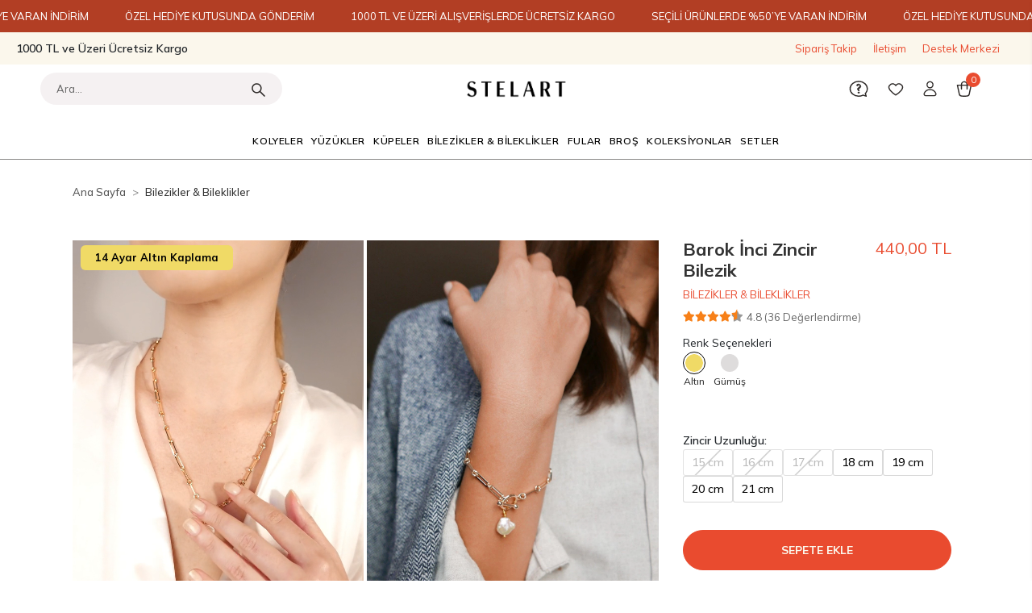

--- FILE ---
content_type: text/html; charset=UTF-8
request_url: https://www.stelart.com.tr/barok-inci-bilezik
body_size: 30688
content:
<!DOCTYPE html><html lang="tr"><head><meta http-equiv="X-UA-Compatible" content="IE=edge" /><meta http-equiv="Content-Type" content="text/html; charset=utf-8"/><meta name='viewport' content='width=device-width, user-scalable=yes'><link rel="preconnect" href="https://percdn.com/"/><link rel="dns-prefetch" href="https://percdn.com/"/><link rel="icon" href="https://percdn.com/f/410188/b3NDVUoyVTArYkI4Tmk4Z1RvTTZKYms9/l/favicon-38793777-sw50sh50.webp" /><link rel="stylesheet" type="text/css" href="https://www.stelart.com.tr/template/smart/default/assets/plugins/bootstrap.soft.min.css?v=1661412851" /><link rel="stylesheet" type="text/css" href="https://www.stelart.com.tr/template/smart/default/assets/style.min.css?v=1769123250" /><title>Barok İnci Zincir Bilezik | Stelart</title><meta name="description" content="Barok İnci Zincir Bilezik ile Stelart’ın El Yapımı Özel Tasarım Gümüş ve Altın kaplama takılarıyla benzersiz bir şıklığa kavuşun" /><link href="https://www.stelart.com.tr/barok-inci-bilezik" rel="canonical" /><meta property="og:title" content="Barok İnci Zincir Bilezik" /><meta property="og:site_name" content="stelart.com.tr" /><meta property="og:type" content="product" /><meta property="og:url" content="https://www.stelart.com.tr/barok-inci-bilezik" /><meta property="og:keywords" content="" /><meta property="og:description" content="" /><meta property="og:image" content="https://percdn.com/f/410188/b3NDVUpHVTArYkI4Tmk4Z0dNOXJKYjhQSVl5OA/p/barok-inci-bilezik-189153954-sw1200sh1800.png" /><meta property="og:image:width" content="700" /><meta property="og:image:height" content="700" /><style type="text/css">
        body {
            font-family: "Mulish", sans-serif;
        }
        :root{
            --body-bg:#ffffff;
            --menu-bg-color: #ffffff;
            --menu-color: #41484e;
            --menu-color-hover: #000000;
            --footer-bg-color: #666d70;
            --footer-color: #ffffff;
            --main-color: #e94b2f;
            --main-color2: #e94b2f;
            --header-top-color: #ffffff;
            --header-top-color-hover: #ffffff;
            --add-cart-list: #000000;
            --add-cart-list-hover: #ffffff;
            --add-cart-list-bg: #ffffff;
            --add-cart-list-bg-hover: #000000;
            --buy-now: #fafafa;
            --buy-now-bg: #949494;
            --buy-now-hover: #ffffff;
            --buy-now-bg-hover: #747272;
            --add-cart-detail:#ffffff;
            --add-cart-detail-bg:#e94b2f;
            --add-cart-detail-hover:#ffffff;
            --add-cart-detail-bg-hover:#e94b2f;
            --complete-payment:#ffffff;
            --complete-payment-bg:#4dc761;
            --complete-payment-hover:#ffffff;
            --complete-payment-bg-hover:#3aa14b;
            --transition-time: .4s ease-out;
        };
    </style><link rel="stylesheet" type="text/css" href="https://www.stelart.com.tr/theme/___midway/assets/fonts.css?v=1715611199" /><link rel="stylesheet" type="text/css" href="https://www.stelart.com.tr/theme/___midway/assets/style.css?v=1740407706" /><link rel="stylesheet" type="text/css" href="https://www.stelart.com.tr/theme/___midway/assets/custom.css?v=1759921153" /><link rel="stylesheet" type="text/css" href="https://www.stelart.com.tr/theme/___midway/assets/default.css?v=1745223060" /><style type="text/css">
                            @media(min-width:1240px){
                .container,
                .container-sm,
                .container-md,
                .container-lg,
                .container-xl {
                    max-width: 1240px !important;
                    width: 97%;
                }
            }
            </style><div class="op-black-2"></div><script type="application/ld+json">{"@context":"https:\/\/schema.org","@type":"Website","url":"https:\/\/www.stelart.com.tr","name":"Ece Çokça - Stelart Jewelry","potentialAction":{"@type":"SearchAction","target":"https:\/\/www.stelart.com.tr\/arama?k={search_term_string}","query-input":"required name=search_term_string"}}</script><script type="application/ld+json">{"@context":"https:\/\/schema.org","@type":"Store","name":"Ece Çokça - Stelart Jewelry","url":"https:\/\/www.stelart.com.tr","logo":"https:\/\/percdn.com\/f\/410188\/b3NDVUoyVTArYkI4Tmk4Z1RvTTZKYms9\/l\/logo-98712543-sw2500sh400.webp","image":"https:\/\/percdn.com\/f\/410188\/b3NDVUoyVTArYkI4Tmk4Z1RvTTZKYms9\/l\/logo-98712543-sw2500sh400.webp","address":"Başıbüyük Mahallesi Narcity D2 Blok İstanbul | Türkiye"}</script><script type="application/ld+json">{"@context":"https:\/\/schema.org\/","@type":"Product","name":"Barok İnci Zincir Bilezik","image":["https:\/\/percdn.com\/f\/410188\/b3NDVUoyVTArYkI4Tml3Z0hzMXJhZlFPS2NDOUNmaz0\/p\/barok-inci-bilezik-189153954-sw1200sh1800.webp","https:\/\/percdn.com\/f\/410188\/b3NDVUoyVTArYkI4Tml3Z0hzMXJhZlFPS2NDOUNmaz0\/p\/barok-inci-bilezik-259842866-sw1200sh1800.webp","https:\/\/percdn.com\/f\/410188\/b3NDVUoyVTArYkI4Tml3Z0hzMXJhZlFPS2NDOUNmaz0\/p\/barok-inci-bilezik-325441762-sw1200sh1800.webp","https:\/\/percdn.com\/f\/410188\/b3NDVUoyVTArYkI4Tml3Z0hzMXJhZlFPS2NDOUNmaz0\/p\/barok-inci-bilezik-490675826-sw1200sh1800.webp","https:\/\/percdn.com\/f\/410188\/b3NDVUoyVTArYkI4Tml3Z0hzMXJhZlFPS2NDOUNmaz0\/p\/barok-inci-bilezik-541525691-sw1200sh1800.webp","https:\/\/percdn.com\/f\/410188\/b3NDVUoyVTArYkI4Tml3Z0hzMXJhZlFPS2NDOUNmaz0\/p\/barok-inci-bilezik-636145331-sw1200sh1800.webp","https:\/\/percdn.com\/f\/410188\/b3NDVUoyVTArYkI4Tml3Z0hzMXJhZlFPS2NDOUNmaz0\/p\/barok-inci-bilezik-789107774-sw1200sh1800.webp","https:\/\/percdn.com\/f\/410188\/b3NDVUoyVTArYkI4Tml3Z0hzMXJhZlFPS2NDOUNmaz0\/p\/barok-inci-bilezik-879605582-sw1200sh1800.webp"],"description":"","productId":"97","mpn":"BRK001","gtin":"1012221147470","sku":"BRK001","brand":{"@type":"Brand","name":"STELART"},"aggregateRating":{"@type":"AggregateRating","ratingValue":"4,8","reviewCount":36},"offers":{"@type":"Offer","priceCurrency":"try","price":"440.00","itemCondition":"https:\/\/schema.org\/NewCondition","availability":"https:\/\/schema.org\/InStock","priceValidUntil":"","seller":{"@type":"Organization","name":"Ece Çokça - Stelart Jewelry"},"url":"https:\/\/www.stelart.com.tr\/barok-inci-bilezik"}}</script><meta name="google-site-verification" content="BkUcJQIImhBhFRJsygEmiGtTgQEk5vXWhu-vyUyOLZk" /><meta name="facebook-domain-verification" content="hvb6bdt9150dnghl2xit02m1d43r0o" /><!-- Global site tag (gtag.js) --><script async src="https://www.googletagmanager.com/gtag/js?id=G-F6Q4SHF63T"></script><script>
                var google_tag_defined = true;
                window.dataLayer = window.dataLayer || [];
                function gtag(){dataLayer.push(arguments);}
                gtag('js', new Date());
                                                                gtag('config', 'G-F6Q4SHF63T');
                                                                gtag('config', 'AW-11061788538');
                            </script><!-- Facebook Pixel Code --><script>
                    !function(f,b,e,v,n,t,s)
                    {if(f.fbq)return;n=f.fbq=function(){n.callMethod?
                        n.callMethod.apply(n,arguments):n.queue.push(arguments)};
                        if(!f._fbq)f._fbq=n;n.push=n;n.loaded=!0;n.version='2.0';
                        n.queue=[];t=b.createElement(e);t.async=!0;
                        t.src=v;s=b.getElementsByTagName(e)[0];
                        s.parentNode.insertBefore(t,s)}(window, document,'script',
                        'https://connect.facebook.net/en_US/fbevents.js');
                    fbq('init', '883900578613258');
                    fbq('track', 'PageView',{});
                </script><!-- End Facebook Pixel Code --><!-- Yandex.Metrika counter --><script type="text/javascript" >
                    (function(m,e,t,r,i,k,a){m[i]=m[i]||function(){(m[i].a=m[i].a||[]).push(arguments)};
                        m[i].l=1*new Date();k=e.createElement(t),a=e.getElementsByTagName(t)[0],k.async=1,k.src=r,a.parentNode.insertBefore(k,a)})
                    (window, document, "script", "https://mc.yandex.ru/metrika/tag.js", "ym");

                    ym(101823208, "init", {
                        clickmap:true,
                        trackLinks:true,
                        accurateTrackBounce:true,
                        ecommerce:"dataLayer"
                    });
                </script><noscript><div><img src="https://mc.yandex.ru/watch/101823208" style="position:absolute; left:-9999px;" alt="" /></div></noscript><!-- /Yandex.Metrika counter --><!-- Yandex.Metrika counter --><script type="text/javascript" >
   (function(m,e,t,r,i,k,a){m[i]=m[i]||function(){(m[i].a=m[i].a||[]).push(arguments)};
   m[i].l=1*new Date();
   for (var j = 0; j < document.scripts.length; j++) {if (document.scripts[j].src === r) { return; }}
   k=e.createElement(t),a=e.getElementsByTagName(t)[0],k.async=1,k.src=r,a.parentNode.insertBefore(k,a)})
   (window, document, "script", "https://mc.yandex.ru/metrika/tag.js", "ym");

   ym(101823208, "init", {
        clickmap:true,
        trackLinks:true,
        accurateTrackBounce:true,
        webvisor:true,
        ecommerce:"dataLayer"
   });
</script><noscript><div><img src="https://mc.yandex.ru/watch/101823208" style="position:absolute; left:-9999px;" alt="" /></div></noscript><!-- /Yandex.Metrika counter --></head><body class="product-body "><div class="addons-marquee-bar amb-desktop-1 amb-mobile-1 amb-direction-0"
     style="background-color: #b23e24;  background-repeat: no-repeat; background-position: center;"><a href="javascript:;" class="item" style="color: #ffffff">
            1000 TL VE ÜZERİ ALIŞVERİŞLERDE ÜCRETSİZ KARGO
        </a><a href="javascript:;" class="item" style="color: #ffffff">
            SEÇİLİ ÜRÜNLERDE %50’YE VARAN İNDİRİM
        </a><a href="javascript:;" class="item" style="color: #ffffff">
            ÖZEL HEDİYE KUTUSUNDA GÖNDERİM
        </a><a href="javascript:;" class="item" style="color: #ffffff">
            1000 TL VE ÜZERİ ALIŞVERİŞLERDE ÜCRETSİZ KARGO
        </a><a href="javascript:;" class="item" style="color: #ffffff">
            SEÇİLİ ÜRÜNLERDE %50’YE VARAN İNDİRİM
        </a><a href="javascript:;" class="item" style="color: #ffffff">
            ÖZEL HEDİYE KUTUSUNDA GÖNDERİM
        </a><a href="javascript:;" class="item" style="color: #ffffff">
            1000 TL VE ÜZERİ ALIŞVERİŞLERDE ÜCRETSİZ KARGO
        </a><a href="javascript:;" class="item" style="color: #ffffff">
            SEÇİLİ ÜRÜNLERDE %50’YE VARAN İNDİRİM
        </a><a href="javascript:;" class="item" style="color: #ffffff">
            ÖZEL HEDİYE KUTUSUNDA GÖNDERİM
        </a><a href="javascript:;" class="item" style="color: #ffffff">
            1000 TL VE ÜZERİ ALIŞVERİŞLERDE ÜCRETSİZ KARGO
        </a><a href="javascript:;" class="item" style="color: #ffffff">
            SEÇİLİ ÜRÜNLERDE %50’YE VARAN İNDİRİM
        </a><a href="javascript:;" class="item" style="color: #ffffff">
            ÖZEL HEDİYE KUTUSUNDA GÖNDERİM
        </a></div><style type="text/css">
    @media (min-width: 992px) {
            .addons-marquee-bar {
            height: 40px !important;
        }
                    .addons-marquee-bar .item {
            font-size: 13px !important;
        }
                .addons-marquee-bar .item {
            margin-right: 45px !important;
        }
        }
    @media (max-width: 991px) {
            .addons-marquee-bar {
            height: 34px !important;
        }
                    .addons-marquee-bar .item {
            font-size: 14px !important;
        }
                .addons-marquee-bar .item {
            margin-right: 25px !important;
        }
        }
</style><section class="pattern-group pattern-group-t-0 pattern-group-p-product "><div class="no-container"><div class="pattern-group-body"><div class="p-g-b-c-wrapper"><div class="p-g-b-c-inner"><div class="p-g-mod p-g-mod-t-28 p-g-mod-header  p-g-mod-trans   "><div class="p-g-mod-body  p-g-mod-body-p-0  "><header class="desktop"><section class="h-contact"><div class="container-fluid"><div class="row"><div class="col-md-5"><div class="info float-left">
                            1000 TL ve Üzeri Ücretsiz Kargo 
                        </div></div><div class="col-md-7"><div class="info float-right"><a href="https://www.stelart.com.tr/siparis-takip" class="item">Sipariş Takip</a><a href="https://www.stelart.com.tr/iletisim" class="item">İletişim</a><a href="https://www.stelart.com.tr/yardim" class="item">Destek Merkezi</a></div><div class="clearfix"></div></div></div></div></section><section class="h-center"><div class="container-fluid"><div class="row"><div class="col-md-5"><div class="header-area searchh"><div class="search"><form action="https://www.stelart.com.tr/arama" method="get" data-choose-action="redirect" data-smart-product-search-image><div class="input-box"><input type="text" name="k" class="form-control" placeholder="Ara..." /></div><button type="submit" class="btn btn-orange btn-send" aria-label="header arama buton"><svg width="17" height="17" fill="none" stroke="#2D2927" viewBox="0 0 19 19"><path
                                                        d="M7.14214 13.2843C10.5344 13.2843 13.2843 10.5344 13.2843 7.14214C13.2843 3.74993 10.5344 1 7.14214 1C3.74993 1 1 3.74993 1 7.14214C1 10.5344 3.74993 13.2843 7.14214 13.2843Z"
                                                        stroke-width="1.67781"
                                                        stroke-linecap="round"
                                                        stroke-linejoin="round"
                                                    ></path><path d="M11.6699 11.6698L18.0096 18.0095" stroke-width="1.59601" stroke-linecap="round" stroke-linejoin="round"></path></svg></button></form></form></form></div></div></div><div class="col-md-2"><div class="logo header-area"><a href="https://www.stelart.com.tr" ><img src="https://percdn.com/f/410188/b3NDVUoyVTArYkI4Tmk4Z1RvTTZKYms9/l/logo-98712543-sw2500sh400.webp" alt="stelart logo" /></a></div></div><div class="col-md-5"><div class="header-area last"><div class="header-bar"><div class="mr-4"><a href="/yardim" aria-label="header destek merkezi buton"><svg width="24" height="20" fill="none" stroke="#2D2927" viewBox="0 0 26 22"><path d="M19.067 19.7591L23.3104 21.1716L22.1179 17.5042L22.1792 17.4548C22.4111 17.2095 22.6311 16.9551 22.8361 16.6917C24.0899 15.0848 24.8216 13.1516 24.8216 11.0718C24.8216 5.49374 19.5593 0.972046 13.0685 0.972046C6.57771 0.972046 1.31836 5.49374 1.31836 11.0718C1.31836 16.6499 6.5807 21.1716 13.0715 21.1716C15.2291 21.1716 17.252 20.6718 18.9907 19.7995L19.0685 19.7606L19.067 19.7591Z" stroke-width="1.59601" stroke-linecap="round" stroke-linejoin="round"></path><path d="M13.058 13.581C12.4461 13.367 12.1528 13.0887 11.8895 12.7835C11.5857 12.4334 11.3523 11.998 11.3523 11.5251C11.3523 10.78 11.7937 10.168 13.0895 9.16554C14.2401 8.29471 14.7593 7.7396 14.7593 7.06928C14.7593 6.39895 14.3149 5.85581 13.5024 5.85581C12.1827 5.85581 11.3822 7.15007 11.1009 7.15007C10.7807 7.15007 10.2122 6.6593 10.2122 6.14758C10.2122 5.8588 10.3169 5.66878 10.5832 5.41441C10.5922 5.40544 10.6027 5.39646 10.6132 5.38748C11.2446 4.86229 12.1378 4.67676 12.7588 4.67676C14.5812 4.67676 15.9339 6.24035 15.9339 7.78748C15.9339 8.59696 15.675 9.31367 14.5438 10.2174C13.4875 11.0658 13.0266 11.4189 13.0266 12.0384C13.0266 12.5785 13.1344 12.8254 13.869 13.5825C13.7748 13.6064 13.4516 13.7172 13.061 13.5795L13.058 13.581Z" fill="#2D2927" stroke-width="0.997506" stroke-linecap="round" stroke-linejoin="round"></path><path d="M14.495 16.2862C14.495 16.8601 13.8829 17.3655 13.0715 17.3655C12.2601 17.3655 11.6481 16.8601 11.6481 16.2862C11.6481 15.7124 12.2601 15.2069 13.0715 15.2069C13.8829 15.2069 14.495 15.7124 14.495 16.2862Z" fill="#2D2927" stroke-width="0.199501"></path></svg></a></div><div class="mr-4"><a class="bar-link bar-favorite" href="https://www.stelart.com.tr/hesabim/favori-listem" aria-label="header favori buton"><span class="icon"><svg width="20" stroke="#2D2927" viewBox="0 0 22 18" fill="none"><path d="M10.9013 16.6628C10.9013 16.6628 6.15517 13.6822 3.47387 10.2064C1.63497 7.82137 1.02599 5.16851 2.55816 3.22486C4.23248 1.10317 6.5816 0.717133 8.1018 1.16751C10.0035 1.7301 11.0988 3.50317 11.0988 3.50317C11.0988 3.50317 11.9951 1.7301 13.8983 1.16751C15.4185 0.717133 17.7676 1.10167 19.442 3.22486C20.9756 5.16851 20.3651 7.82137 18.5262 10.2064C15.8449 13.6822 10.8998 16.6628 10.8998 16.6628H10.9013Z" stroke-width="1.59601" stroke-linecap="round" stroke-linejoin="round"></path></svg></span></a></div><div class="dropdown bar-user-hover mr-4"><a class="bar-link bar-user" href="/uye-giris" id="console-menu-2" role="button" aria-label="header giriş yap buton"><span class="icon"><svg height="20" stroke="#2D2927" viewBox="0 0 20 23" fill="none"><path d="M16.196 21.4172C17.9586 21.4172 19.1631 19.7249 18.5003 18.1778C17.1431 15.0027 13.8484 12.7614 10 12.7614C6.15162 12.7614 2.85836 15.0013 1.49975 18.1778C0.836911 19.7264 2.0414 21.4172 3.80399 21.4172H16.196Z" stroke-width="1.59601" stroke-miterlimit="10"></path><path d="M9.99998 10.1788C12.3981 10.1788 14.3421 8.23475 14.3421 5.83665C14.3421 3.43855 12.3981 1.49451 9.99998 1.49451C7.60188 1.49451 5.65784 3.43855 5.65784 5.83665C5.65784 8.23475 7.60188 10.1788 9.99998 10.1788Z" stroke-width="1.59601" stroke-miterlimit="10"></path></svg></span></a></div><div class="dropdown mr-4"><a class="bar-link bar-cart" id="console-menu-3" role="button" href="javascript:;" ari-label="header sepet buton"><span class="icon"><svg stroke="#2D2927" viewBox="0 0 22 23" fill="none" width="20"><path d="M13.4374 22.0764H8.56409C6.31821 22.0764 4.4389 20.8016 4.22494 19.1333L1.6424 6.45544H20.3127L17.7766 19.1333C17.5626 20.8016 15.6833 22.0764 13.4374 22.0764Z" 
                                                stroke-width="1.59601" 
                                                stroke-linecap="round" 
                                                stroke-linejoin="round"></path><path d="M7.25934 11.8899V5.3123C7.25934 3.24597 8.93365 1.57166 11 1.57166C13.0663 1.57166 14.7406 3.24597 14.7406 5.3123V11.8899" 
                                                stroke-width="1.59601" 
                                                stroke-linecap="round" 
                                                stroke-linejoin="round"></path></svg><span class="count" data-cart-quantity>0</span></span></a></div></div></div></div></div></div></section><section class="menu"><div class="container-fluid"><div class="row"><div class="col-md-12"><div class="mega-menu"><ul class="navbar-nav"><li class="nav-item dropdown"><a class="nav-link dropdown-toggle" href="https://www.stelart.com.tr/kolyeler" id="mega-menu-23" data-parent-id="23" role="button"><span class="under-category">KOLYELER</span></a><div class="dropdown-menu" aria-labelledby="mega-menu-23"><div class="mega-menu-container"><div class="container" ><div class="row"><div class="col-md-12"><div class="row h-100 mnstelart"><div class="sub-cat"><a class="sub-title" data-parent-id="23" data-id="52" href="https://www.stelart.com.tr/inci-kolyeler"><img src="https://percdn.com/f/410188/b3NDVUoyVTArYkI4Tmk4Z1RvTTZKYms9/c/inci-kolyeler-34919789-sw600sh900.webp" class="sub-cat-img-1">
                                                                                    İnci Kolyeler
                                                                                </a><ul></ul></div><div class="sub-cat"><a class="sub-title" data-parent-id="23" data-id="50" href="https://www.stelart.com.tr/925-ayar-gumus-kolyeler"><img src="https://percdn.com/f/410188/b3NDVUoyVTArYkI4Tmk4Z1RvTTZKYms9/c/gumus-kolyeler-80936749-sw600sh900.webp" class="sub-cat-img-1">
                                                                                    Gümüş Kolyeler
                                                                                </a><ul></ul></div><div class="sub-cat"><a class="sub-title" data-parent-id="23" data-id="30" href="https://www.stelart.com.tr/choker"><img src="https://percdn.com/f/410188/b3NDVUoyVTArYkI4Tmk4Z1RvTTZKYms9/c/choker-44376414-sw600sh900.webp" class="sub-cat-img-1">
                                                                                    Choker
                                                                                </a><ul></ul></div><div class="sub-cat"><a class="sub-title" data-parent-id="23" data-id="34" href="https://www.stelart.com.tr/zirkon-kolyeler"><img src="https://percdn.com/f/410188/b3NDVUoyVTArYkI4Tmk4Z1RvTTZKYms9/c/zirkon-kolyeler-53355852-sw600sh900.webp" class="sub-cat-img-1">
                                                                                    Zirkon Kolyeler
                                                                                </a><ul></ul></div><div class="sub-cat"><a class="sub-title" data-parent-id="23" data-id="28" href="https://www.stelart.com.tr/tasli-kolyeler"><img src="https://percdn.com/f/410188/b3NDVUoyVTArYkI4Tmk4Z1RvTTZKYms9/c/tasli-kolyeler-39860910-sw600sh900.webp" class="sub-cat-img-1">
                                                                                    Taşlı Kolyeler
                                                                                </a><ul></ul></div><div class="sub-cat"><a class="sub-title" data-parent-id="23" data-id="29" href="https://www.stelart.com.tr/zincir-kolyeler"><img src="https://percdn.com/f/410188/b3NDVUoyVTArYkI4Tmk4Z1RvTTZKYms9/c/zincir-kolyeler-60217122-sw600sh900.webp" class="sub-cat-img-1">
                                                                                    Zincir Kolyeler
                                                                                </a><ul></ul></div><div class="sub-cat"><a class="sub-title" data-parent-id="23" data-id="33" href="https://www.stelart.com.tr/dogal-tasli-kolyeler"><img src="https://percdn.com/f/410188/b3NDVUoyVTArYkI4Tmk4Z1RvTTZKYms9/c/dogal-tasli-kolyeler-75745481-sw600sh900.webp" class="sub-cat-img-1">
                                                                                    Doğal Taşlı Kolyeler
                                                                                </a><ul></ul></div></div></div></div></div></div></li><li class="nav-item dropdown"><a class="nav-link dropdown-toggle" href="https://www.stelart.com.tr/yuzukler" id="mega-menu-24" data-parent-id="24" role="button"><span class="under-category">YÜZÜKLER</span></a><div class="dropdown-menu" aria-labelledby="mega-menu-24"><div class="mega-menu-container"><div class="container" ><div class="row"><div class="col-md-12"><div class="row h-100 mnstelart"><div class="sub-cat"><a class="sub-title" data-parent-id="24" data-id="49" href="https://www.stelart.com.tr/925-ayar-yuzukler"><img src="https://percdn.com/f/410188/b3NDVUoyVTArYkI4Tmk4Z1RvTTZKYms9/c/925-ayar-yuzukler-47895926-sw600sh900.webp" class="sub-cat-img-1">
                                                                                    925 Ayar Yüzükler
                                                                                </a><ul></ul></div><div class="sub-cat"><a class="sub-title" data-parent-id="24" data-id="36" href="https://www.stelart.com.tr/eklem-yuzukler"><img src="https://percdn.com/f/410188/b3NDVUoyVTArYkI4Tmk4Z1RvTTZKYms9/c/eklem-yuzukler-63561633-sw600sh900.webp" class="sub-cat-img-1">
                                                                                    Eklem Yüzükler
                                                                                </a><ul></ul></div><div class="sub-cat"><a class="sub-title" data-parent-id="24" data-id="63" href="https://www.stelart.com.tr/zirkon-tasli-yuzukler"><img src="https://percdn.com/f/410188/b3NDVUoyVTArYkI4Tmk4Z1RvTTZKYms9/c/zirkon-tasli-yuzukler-12241421-sw600sh900.webp" class="sub-cat-img-1">
                                                                                    Zirkon Taşlı Yüzükler
                                                                                </a><ul></ul></div><div class="sub-cat"><a class="sub-title" data-parent-id="24" data-id="35" href="https://www.stelart.com.tr/tasli-yuzukler"><img src="https://percdn.com/f/410188/b3NDVUoyVTArYkI4Tmk4Z1RvTTZKYms9/c/tasli-yuzukler-13799160-sw600sh900.webp" class="sub-cat-img-1">
                                                                                    Taşlı Yüzükler
                                                                                </a><ul></ul></div><div class="sub-cat"><a class="sub-title" data-parent-id="24" data-id="62" href="https://www.stelart.com.tr/tassiz-yuzukler"><img src="https://percdn.com/f/410188/b3NDVUoyVTArYkI4Tmk4Z1RvTTZKYms9/c/tassiz-yuzukler-6072541-sw600sh900.webp" class="sub-cat-img-1">
                                                                                    Taşsız Yüzükler
                                                                                </a><ul></ul></div></div></div></div></div></div></li><li class="nav-item dropdown"><a class="nav-link dropdown-toggle" href="https://www.stelart.com.tr/kupeler" id="mega-menu-25" data-parent-id="25" role="button"><span class="under-category">KÜPELER</span></a><div class="dropdown-menu" aria-labelledby="mega-menu-25"><div class="mega-menu-container"><div class="container" ><div class="row"><div class="col-md-12"><div class="row h-100 mnstelart"><div class="sub-cat"><a class="sub-title" data-parent-id="25" data-id="43" href="https://www.stelart.com.tr/925-ayar-gumus-kupeler"><img src="https://percdn.com/f/410188/b3NDVUoyVTArYkI4Tmk4Z1RvTTZKYms9/c/925-ayar-gumus-kupeler-55829838-sw600sh900.webp" class="sub-cat-img-1">
                                                                                    925 Ayar Gümüş Küpeler
                                                                                </a><ul></ul></div><div class="sub-cat"><a class="sub-title" data-parent-id="25" data-id="65" href="https://www.stelart.com.tr/sallantili-kupeler"><img src="https://percdn.com/f/410188/b3NDVUoyVTArYkI4Tmk4Z1RvTTZKYms9/c/sallantili-kupeler-90319648-sw600sh900.webp" class="sub-cat-img-1">
                                                                                    Sallantılı Küpeler
                                                                                </a><ul></ul></div><div class="sub-cat"><a class="sub-title" data-parent-id="25" data-id="46" href="https://www.stelart.com.tr/halka-kupeler"><img src="https://percdn.com/f/410188/b3NDVUoyVTArYkI4Tmk4Z1RvTTZKYms9/c/halka-kupeler-56018366-sw600sh900.webp" class="sub-cat-img-1">
                                                                                    Halka Küpeler
                                                                                </a><ul></ul></div><div class="sub-cat"><a class="sub-title" data-parent-id="25" data-id="59" href="https://www.stelart.com.tr/hasir-kupeler"><img src="https://percdn.com/f/410188/b3NDVUoyVTArYkI4Tmk4Z1RvTTZKYms9/c/hasir-kupeler-80234523-sw600sh900.webp" class="sub-cat-img-1">
                                                                                    Hasır Küpeler
                                                                                </a><ul></ul></div><div class="sub-cat"><a class="sub-title" data-parent-id="25" data-id="61" href="https://www.stelart.com.tr/tassiz-kupeler"><img src="https://percdn.com/f/410188/b3NDVUoyVTArYkI4Tmk4Z1RvTTZKYms9/c/tassiz-kupeler-42701237-sw600sh900.webp" class="sub-cat-img-1">
                                                                                    Taşsız Küpeler
                                                                                </a><ul></ul></div><div class="sub-cat"><a class="sub-title" data-parent-id="25" data-id="64" href="https://www.stelart.com.tr/tasli-kupeler"><img src="https://percdn.com/f/410188/b3NDVUoyVTArYkI4Tmk4Z1RvTTZKYms9/c/tasli-kupeler-40931762-sw600sh900.webp" class="sub-cat-img-1">
                                                                                    Taşlı Küpeler
                                                                                </a><ul></ul></div><div class="sub-cat"><a class="sub-title" data-parent-id="25" data-id="44" href="https://www.stelart.com.tr/dogal-tasli-kupeler"><img src="https://percdn.com/f/410188/b3NDVUoyVTArYkI4Tmk4Z1RvTTZKYms9/c/dogal-tasli-kupeler-75583183-sw600sh900.webp" class="sub-cat-img-1">
                                                                                    Doğal Taşlı Küpeler
                                                                                </a><ul></ul></div><div class="sub-cat"><a class="sub-title" data-parent-id="25" data-id="45" href="https://www.stelart.com.tr/inci-kupeler"><img src="https://percdn.com/f/410188/b3NDVUoyVTArYkI4Tmk4Z1RvTTZKYms9/c/inci-kupeler-97313670-sw600sh900.webp" class="sub-cat-img-1">
                                                                                    İnci Küpeler
                                                                                </a><ul></ul></div><div class="sub-cat"><a class="sub-title" data-parent-id="25" data-id="60" href="https://www.stelart.com.tr/mineli-kupeler"><img src="https://percdn.com/f/410188/b3NDVUoyVTArYkI4Tmk4Z1RvTTZKYms9/c/mineli-kupeler-64904790-sw600sh900.webp" class="sub-cat-img-1">
                                                                                    Mineli Küpeler
                                                                                </a><ul></ul></div></div></div></div></div></div></li><li class="nav-item "><a class="nav-link dropdown-toggle" href="https://www.stelart.com.tr/bilezikler-bileklikler" id="mega-menu-26" data-parent-id="26" role="button"><span class="under-category">BİLEZİKLER &amp; BİLEKLİKLER</span></a></li><li class="nav-item "><a class="nav-link dropdown-toggle" href="https://www.stelart.com.tr/fular" id="mega-menu-82" data-parent-id="82" role="button"><span class="under-category">FULAR</span></a></li><li class="nav-item "><a class="nav-link dropdown-toggle" href="https://www.stelart.com.tr/bros" id="mega-menu-83" data-parent-id="83" role="button"><span class="under-category">BROŞ</span></a></li><li class="nav-item dropdown"><a class="nav-link dropdown-toggle" href="https://www.stelart.com.tr/the-self-love-koleksiyonu" id="mega-menu-27" data-parent-id="27" role="button"><span class="under-category">KOLEKSİYONLAR</span></a><div class="dropdown-menu" aria-labelledby="mega-menu-27"><div class="mega-menu-container"><div class="container" ><div class="row"><div class="col-md-12"><div class="row h-100 mnstelart"><div class="sub-cat"><a class="sub-title" data-parent-id="27" data-id="84" href="https://www.stelart.com.tr/ginkgo"><img src="https://percdn.com/f/410188/b3NDVUoyVTArYkI4Tmk4Z1RvTTZKYms9/c/ginkgo-63413087-sw1005sh1498.webp" class="sub-cat-img-1">
                                                                                    GINKGO
                                                                                </a><ul></ul></div><div class="sub-cat"><a class="sub-title" data-parent-id="27" data-id="86" href="https://www.stelart.com.tr/baroque"><img src="https://percdn.com/f/410188/b3NDVUoyVTArYkI4Tmk4Z1RvTTZKYms9/c/baroque-60076733-sw1005sh1498.webp" class="sub-cat-img-1">
                                                                                    BAROQUE
                                                                                </a><ul></ul></div><div class="sub-cat"><a class="sub-title" data-parent-id="27" data-id="85" href="https://www.stelart.com.tr/era"><img src="https://percdn.com/f/410188/b3NDVUoyVTArYkI4Tmk4Z1RvTTZKYms9/c/era-76161762-sw1005sh1498.webp" class="sub-cat-img-1">
                                                                                    ERA
                                                                                </a><ul></ul></div></div></div></div></div></div></li><li class="nav-item "><a class="nav-link dropdown-toggle" href="https://www.stelart.com.tr/stelart-kombinleri" id="mega-menu-81" data-parent-id="81" role="button"><span class="under-category">SETLER</span></a></li></ul></div></div></div></div></section></header><header class="mobile"><div class="op-black"></div><div class="left"><a href="javascript:;" class="icon-group ml-1 btn-sidebar-menu" aria-label="header mobil sidebar buton"><svg width="30" stroke="#2D2927" viewBox="0 0 30 30" fill="none"><path d="M7.96155 9H22.0069" stroke="#2D2927" stroke-width="1.67382" stroke-linecap="round" stroke-linejoin="round"></path><path d="M7.96155 14.9596H22.0069" stroke="#2D2927" stroke-width="1.67382" stroke-linecap="round" stroke-linejoin="round"></path><path d="M7.96155 20.9192H22.0069" stroke="#2D2927" stroke-width="1.67382" stroke-linecap="round" stroke-linejoin="round"></path></svg></a></div><div class="center"><div class="logo"><a href="https://www.stelart.com.tr" aria-label="header mobil logo buton"><img src="https://percdn.com/f/410188/b3NDVUoyVTArYkI4Tmk4Z1RvTTZKYms9/l/logo-98712543-sw2500sh400.webp" alt="stelart logo"/></a></div></div><div class="right"><button id="search-button" class="icon-button" aria-label="header mobil arama buton"><svg width="17" height="17" stroke="#2D2927" fill="none" viewBox="0 0 19 19"><path d="M7.14214 13.2843C10.5344 13.2843 13.2843 10.5344 13.2843 7.14214C13.2843 3.74993 10.5344 1 7.14214 1C3.74993 1 1 3.74993 1 7.14214C1 10.5344 3.74993 13.2843 7.14214 13.2843Z" stroke-width="1.67781" stroke-linecap="round" stroke-linejoin="round"></path><path d="M11.6699 11.6698L18.0096 18.0095" stroke-width="1.59601" stroke-linecap="round" stroke-linejoin="round"></path></svg></button><a href="/hesabim/favori-listem" class="icon-group mr-2 ml-2 btn-sidebar-user" aria-label="header mobil favori buton"><svg width="22" stroke="#2D2927" viewBox="0 0 22 18" fill="none"><path d="M10.9013 16.6628C10.9013 16.6628 6.15517 13.6822 3.47387 10.2064C1.63497 7.82137 1.02599 5.16851 2.55816 3.22486C4.23248 1.10317 6.5816 0.717133 8.1018 1.16751C10.0035 1.7301 11.0988 3.50317 11.0988 3.50317C11.0988 3.50317 11.9951 1.7301 13.8983 1.16751C15.4185 0.717133 17.7676 1.10167 19.442 3.22486C20.9756 5.16851 20.3651 7.82137 18.5262 10.2064C15.8449 13.6822 10.8998 16.6628 10.8998 16.6628H10.9013Z" stroke-width="1.59601" stroke-linecap="round" stroke-linejoin="round"></path></svg></a><a href="/uye-giris" class="icon-group mr-2 btn-sidebar-user" aria-label="header mobil giriş yap buton"><svg height="20" stroke="#2D2927" viewBox="0 0 20 23" fill="none"><path d="M16.196 21.4172C17.9586 21.4172 19.1631 19.7249 18.5003 18.1778C17.1431 15.0027 13.8484 12.7614 10 12.7614C6.15162 12.7614 2.85836 15.0013 1.49975 18.1778C0.836911 19.7264 2.0414 21.4172 3.80399 21.4172H16.196Z" stroke-width="1.59601" stroke-miterlimit="10"></path><path d="M9.99998 10.1788C12.3981 10.1788 14.3421 8.23475 14.3421 5.83665C14.3421 3.43855 12.3981 1.49451 9.99998 1.49451C7.60188 1.49451 5.65784 3.43855 5.65784 5.83665C5.65784 8.23475 7.60188 10.1788 9.99998 10.1788Z" stroke-width="1.59601" stroke-miterlimit="10"></path></svg></a><a href="https://www.stelart.com.tr/sepet" class="icon-group mr-2" aria-label="header mobil hesabım buton"><svg width="20" stroke="#2D2927" viewBox="0 0 22 23" fill="none"><path d="M13.4374 22.0764H8.56409C6.31821 22.0764 4.4389 20.8016 4.22494 19.1333L1.6424 6.45544H20.3127L17.7766 19.1333C17.5626 20.8016 15.6833 22.0764 13.4374 22.0764Z" stroke-width="1.59601" stroke-linecap="round" stroke-linejoin="round"></path><path d="M7.25934 11.8899V5.3123C7.25934 3.24597 8.93365 1.57166 11 1.57166C13.0663 1.57166 14.7406 3.24597 14.7406 5.3123V11.8899" stroke-width="1.59601" stroke-linecap="round" stroke-linejoin="round"></path></svg><span class="badge" data-cart-quantity>0</span></a></div><div id="search-container" class="sb-hidden"><div class="search-box"><div class="logo-top-side"><a href="https://www.stelart.com.tr" ><img src="https://percdn.com/f/410188/b3NDVUoyVTArYkI4Tmk4Z1RvTTZKYms9/l/logo-98712543-sw2500sh400.webp" alt="" /></a><button id="close-button">X</button></div><section class="mobile-search"><form action="https://www.stelart.com.tr/arama" method="get"  data-choose-action="redirect" data-smart-mobile-product-search-image ><div class="input-box"><input type="text" name="k" class="form-control" placeholder="Ara.." /></div><button type="submit" class="btn btn-orange btn-send"><div><svg width="17" height="17" stroke="#2D2927" fill="none" viewBox="0 0 19 19"><path d="M7.14214 13.2843C10.5344 13.2843 13.2843 10.5344 13.2843 7.14214C13.2843 3.74993 10.5344 1 7.14214 1C3.74993 1 1 3.74993 1 7.14214C1 10.5344 3.74993 13.2843 7.14214 13.2843Z" stroke-width="1.67781" stroke-linecap="round" stroke-linejoin="round"></path><path d="M11.6699 11.6698L18.0096 18.0095" stroke-width="1.59601" stroke-linecap="round" stroke-linejoin="round"></path></svg></div></button></form><div class="clearfix"></div></section><div class="top-search"><div class="title">En Çok Arananlar</div><div class="fast-search-area"><div class="items"><a href="renkli-zirkon-baget-kolye">Renkli Zirkon Baget Kolye</a></div><div class="items"><a href="/renkli-zirkon-baget-bilezik">Renkli Zirkon Baget Bilezik</a></div><div class="items"><a href="/arama?k=Ginkgo+Küpe">Ginkgo Küpe</a></div><div class="items"><a href="/pembe-turmalin-kolye">Pembe Turmalin Kolye</a></div><div class="items"><a href="/lades-turmalin-tasli-kolye">Lades Turmalin Taşlı Kolye</a></div><div class="items"><a href="/su-incili-mercan-yuzuk">Su İncili Mercan Yüzük</a></div><div class="items"><a href="/goz-zirkon-kolye">Göz Zirkon Kolye</a></div><div class="items"><a href="/labradorit-geometrik-kolye">Labradorit Geometrik Kolye</a></div></div></div></div></div><script>
document.addEventListener('DOMContentLoaded', function() {
    const searchButton = document.getElementById('search-button');
    const closeButton = document.getElementById('close-button');
    const searchContainer = document.getElementById('search-container');

    searchButton.addEventListener('click', function() {
        searchContainer.classList.add('show');
    });

    closeButton.addEventListener('click', function() {
        searchContainer.classList.remove('show');
    });
});
</script><div class="clearfix"></div><nav class="sidebar-menu-type-2"><div class="logo-area"><a href="https://www.stelart.com.tr" aria-label="sidebar mobil logo buton"><img src="https://percdn.com/f/410188/b3NDVUoyVTArYkI4Tmk4Z1RvTTZKYms9/l/logo-98712543-sw2500sh400.webp" alt="sidebar mobil logo"/></a><div class="mobile-menu-close"><i class="fas fa-times"></i></div></div><div class="scrollbar"><div class="categories"><ul><li class="sc-23"><a href="javascript:;" class="btn-categories-show" data-id="23"><span class="name float-left">Kolyeler</span><span class="icon float-right"><i class="fas fa-angle-right"></i></span><div class="clearfix"></div></a><ul class="multi categories-list-23"><li class="sc-23-all"><a href="https://www.stelart.com.tr/kolyeler"><span class="name float-left">
                            Tüm
                            Kolyeler</span><div class="clearfix"></div></a></li><li class="sc-52"><a href="https://www.stelart.com.tr/inci-kolyeler" data-id="52"><span class="name ">İnci Kolyeler</span><div class="clearfix"></div></a></li><li class="sc-28"><a href="https://www.stelart.com.tr/tasli-kolyeler" data-id="28"><span class="name ">Taşlı Kolyeler</span><div class="clearfix"></div></a></li><li class="sc-50"><a href="https://www.stelart.com.tr/925-ayar-gumus-kolyeler" data-id="50"><span class="name ">Gümüş Kolyeler</span><div class="clearfix"></div></a></li><li class="sc-29"><a href="https://www.stelart.com.tr/zincir-kolyeler" data-id="29"><span class="name ">Zincir Kolyeler</span><div class="clearfix"></div></a></li><li class="sc-30"><a href="https://www.stelart.com.tr/choker" data-id="30"><span class="name ">Choker</span><div class="clearfix"></div></a></li><li class="sc-33"><a href="https://www.stelart.com.tr/dogal-tasli-kolyeler" data-id="33"><span class="name ">Doğal Taşlı Kolyeler</span><div class="clearfix"></div></a></li><li class="sc-34"><a href="https://www.stelart.com.tr/zirkon-kolyeler" data-id="34"><span class="name ">Zirkon Kolyeler</span><div class="clearfix"></div></a></li></ul></li><li class="sc-24"><a href="javascript:;" class="btn-categories-show" data-id="24"><span class="name float-left">Yüzükler</span><span class="icon float-right"><i class="fas fa-angle-right"></i></span><div class="clearfix"></div></a><ul class="multi categories-list-24"><li class="sc-24-all"><a href="https://www.stelart.com.tr/yuzukler"><span class="name float-left">
                            Tüm
                            Yüzükler</span><div class="clearfix"></div></a></li><li class="sc-49"><a href="https://www.stelart.com.tr/925-ayar-yuzukler" data-id="49"><span class="name ">925 Ayar Yüzükler</span><div class="clearfix"></div></a></li><li class="sc-35"><a href="https://www.stelart.com.tr/tasli-yuzukler" data-id="35"><span class="name ">Taşlı Yüzükler</span><div class="clearfix"></div></a></li><li class="sc-36"><a href="https://www.stelart.com.tr/eklem-yuzukler" data-id="36"><span class="name ">Eklem Yüzükler</span><div class="clearfix"></div></a></li><li class="sc-62"><a href="https://www.stelart.com.tr/tassiz-yuzukler" data-id="62"><span class="name ">Taşsız Yüzükler</span><div class="clearfix"></div></a></li><li class="sc-63"><a href="https://www.stelart.com.tr/zirkon-tasli-yuzukler" data-id="63"><span class="name ">Zirkon Taşlı Yüzükler</span><div class="clearfix"></div></a></li></ul></li><li class="sc-25"><a href="javascript:;" class="btn-categories-show" data-id="25"><span class="name float-left">Küpeler</span><span class="icon float-right"><i class="fas fa-angle-right"></i></span><div class="clearfix"></div></a><ul class="multi categories-list-25"><li class="sc-25-all"><a href="https://www.stelart.com.tr/kupeler"><span class="name float-left">
                            Tüm
                            Küpeler</span><div class="clearfix"></div></a></li><li class="sc-43"><a href="https://www.stelart.com.tr/925-ayar-gumus-kupeler" data-id="43"><span class="name ">925 Ayar Gümüş Küpeler</span><div class="clearfix"></div></a></li><li class="sc-64"><a href="https://www.stelart.com.tr/tasli-kupeler" data-id="64"><span class="name ">Taşlı Küpeler</span><div class="clearfix"></div></a></li><li class="sc-65"><a href="https://www.stelart.com.tr/sallantili-kupeler" data-id="65"><span class="name ">Sallantılı Küpeler</span><div class="clearfix"></div></a></li><li class="sc-44"><a href="https://www.stelart.com.tr/dogal-tasli-kupeler" data-id="44"><span class="name ">Doğal Taşlı Küpeler</span><div class="clearfix"></div></a></li><li class="sc-46"><a href="https://www.stelart.com.tr/halka-kupeler" data-id="46"><span class="name ">Halka Küpeler</span><div class="clearfix"></div></a></li><li class="sc-45"><a href="https://www.stelart.com.tr/inci-kupeler" data-id="45"><span class="name ">İnci Küpeler</span><div class="clearfix"></div></a></li><li class="sc-59"><a href="https://www.stelart.com.tr/hasir-kupeler" data-id="59"><span class="name ">Hasır Küpeler</span><div class="clearfix"></div></a></li><li class="sc-60"><a href="https://www.stelart.com.tr/mineli-kupeler" data-id="60"><span class="name ">Mineli Küpeler</span><div class="clearfix"></div></a></li><li class="sc-61"><a href="https://www.stelart.com.tr/tassiz-kupeler" data-id="61"><span class="name ">Taşsız Küpeler</span><div class="clearfix"></div></a></li></ul></li><li class="sc-26"><a href="https://www.stelart.com.tr/bilezikler-bileklikler" data-id="26"><span class="name ">Bilezikler & Bileklikler</span><div class="clearfix"></div></a></li><li class="sc-82"><a href="https://www.stelart.com.tr/fular" data-id="82"><span class="name ">Fular</span><div class="clearfix"></div></a></li><li class="sc-83"><a href="https://www.stelart.com.tr/bros" data-id="83"><span class="name ">Broş</span><div class="clearfix"></div></a></li><li class="sc-27"><a href="javascript:;" class="btn-categories-show" data-id="27"><span class="name float-left">Koleksiyonlar</span><span class="icon float-right"><i class="fas fa-angle-right"></i></span><div class="clearfix"></div></a><ul class="multi categories-list-27"><li class="sc-27-all"><a href="https://www.stelart.com.tr/the-self-love-koleksiyonu"><span class="name float-left">
                            Tüm
                            Koleksiyonlar</span><div class="clearfix"></div></a></li><li class="sc-84"><a href="https://www.stelart.com.tr/ginkgo" data-id="84"><span class="name ">GINKGO</span><div class="clearfix"></div></a></li><li class="sc-85"><a href="https://www.stelart.com.tr/era" data-id="85"><span class="name ">ERA</span><div class="clearfix"></div></a></li><li class="sc-86"><a href="https://www.stelart.com.tr/baroque" data-id="86"><span class="name ">BAROQUE</span><div class="clearfix"></div></a></li></ul></li><li class="sc-81"><a href="https://www.stelart.com.tr/stelart-kombinleri" data-id="81"><span class="name ">Setler</span><div class="clearfix"></div></a></li><!--
        <li><a href=""><span class="name">Çok Satanlar</span><img src="https://www.stelart.com.tr/theme/___midway/assets/mobile-cat/bestselers-mobile.png?v=1716363090"></a></li><li class="sc-23"><a href="javascript:;" class="btn-categories-show" data-id="23"><span class="name">Kolyeler</span><img src="https://www.stelart.com.tr/theme/___midway/assets/mobile-cat/bestselers-mobile.png?v=1716363090"></a><ul class="multi categories-list-23"><div class="d-flex multi"><ul><li class="sc-23-all"><a href="https://www.stelart.com.tr/kolyeler"><div class="images"><img src="https://fakeimg.pl/125x200"></div><span class="name float-left">Tüm Kolyeler</span><div class="clearfix"></div></a></li><li class="sc-28"><a href="https://www.stelart.com.tr/tasli-kolyeler"><div class="images"><img src="https://fakeimg.pl/125x200"></div><span class="name ">Taşlı Kolyeler</span><div class="clearfix"></div></a></li><li class="sc-29"><a href="https://www.stelart.com.tr/zincir-kolyeler"><div class="images"><img src="https://fakeimg.pl/125x200"></div><span class="name ">Zincir Kolyeler</span><div class="clearfix"></div></a></li><li class="sc-30"><a href="https://www.stelart.com.tr/choker"><div class="images"><img src="https://fakeimg.pl/125x200"></div><span class="name ">Choker</span><div class="clearfix"></div></a></li><li class="sc-31"><a href="https://www.stelart.com.tr/925-ayar-gumus-4313"><div class="images"><img src="https://fakeimg.pl/125x200"></div><span class="name ">925 Ayar Gümüş</span><div class="clearfix"></div></a></li><li class="sc-32"><a href="https://www.stelart.com.tr/kolyeler-1572"><div class="images"><img src="https://fakeimg.pl/125x200"></div><span class="name ">Kolyeler</span><div class="clearfix"></div></a></li><li class="sc-33"><a href="https://www.stelart.com.tr/dogal-tasli-kolyeler"><div class="images"><img src="https://fakeimg.pl/125x200"></div><span class="name ">Doğal Taşlı Kolyeler</span><div class="clearfix"></div></a></li><li class="sc-34"><a href="https://www.stelart.com.tr/zirkon-kolyeler"><div class="images"><img src="https://fakeimg.pl/125x200"></div><span class="name ">Zirkon Kolyeler</span><div class="clearfix"></div></a></li></ul></div></ul></li><li class="sc-24"><a href="javascript:;" class="btn-categories-show" data-id="24"><span class="name">Yüzükler</span><img src="https://www.stelart.com.tr/theme/___midway/assets/mobile-cat/bestselers-mobile.png?v=1716363090"></a><ul class="multi categories-list-24"><div class="d-flex multi"><ul><li class="sc-24-all"><a href="https://www.stelart.com.tr/yuzukler"><span class="name float-left">
                         Tüm
                         Yüzükler</span><div class="clearfix"></div></a></li><li class="sc-35"><a href="https://www.stelart.com.tr/tasli-yuzukler"><span class="name ">Taşlı Yüzükler</span><div class="clearfix"></div></a></li><li class="sc-36"><a href="https://www.stelart.com.tr/eklem-yuzukler"><span class="name ">Eklem Yüzükler</span><div class="clearfix"></div></a></li><li class="sc-37"><a href="https://www.stelart.com.tr/925-ayar-gumus-2745"><span class="name ">925 Ayar Gümüş</span><div class="clearfix"></div></a></li><li class="sc-38"><a href="https://www.stelart.com.tr/yuzukler-1015"><span class="name ">Yüzükler</span><div class="clearfix"></div></a></li><li class="sc-39"><a href="https://www.stelart.com.tr/tektas-yuzukler"><span class="name ">Tektaş Yüzükler</span><div class="clearfix"></div></a></li></ul></div></ul></li><li class="sc-25"><a href="javascript:;" class="btn-categories-show" data-id="25"><span class="name">Küpeler</span><img src="https://www.stelart.com.tr/theme/___midway/assets/mobile-cat/bestselers-mobile.png?v=1716363090"></a><ul class="multi categories-list-25"><div class="d-flex multi"><ul><li class="sc-25-all"><a href="https://www.stelart.com.tr/kupeler"><span class="name float-left">
                         Tüm
                         Küpeler</span><div class="clearfix"></div></a></li><li class="sc-40"><a href="https://www.stelart.com.tr/tasli-kupeler"><span class="name ">Taşlı Küpeler</span><div class="clearfix"></div></a></li><li class="sc-41"><a href="https://www.stelart.com.tr/piercing"><span class="name ">Piercing</span><div class="clearfix"></div></a></li><li class="sc-42"><a href="https://www.stelart.com.tr/sallantili-kupeler"><span class="name ">Sallantılı Küpeler</span><div class="clearfix"></div></a></li><li class="sc-43"><a href="https://www.stelart.com.tr/925-ayar-gumus-kupeler"><span class="name ">925 Ayar Gümüş Küpeler</span><div class="clearfix"></div></a></li><li class="sc-44"><a href="https://www.stelart.com.tr/dogal-tasli-kupeler"><span class="name ">Doğal Taşlı Küpeler</span><div class="clearfix"></div></a></li><li class="sc-45"><a href="https://www.stelart.com.tr/inci-kupeler"><span class="name ">İnci Küpeler</span><div class="clearfix"></div></a></li><li class="sc-46"><a href="https://www.stelart.com.tr/halka-kupeler"><span class="name ">Halka Küpeler</span><div class="clearfix"></div></a></li></ul></div></ul></li><li class="sc-26"><a href="https://www.stelart.com.tr/bilezikler" class="btn-categories-show"><span class="name">Bilezikler</span><img src="https://www.stelart.com.tr/theme/___midway/assets/mobile-cat/bestselers-mobile.png?v=1716363090"></a></li><li class="sc-27"><a href="https://www.stelart.com.tr/the-self-love-koleksiyonu" class="btn-categories-show"><span class="name">The Self-Love Koleksiyonu</span><img src="https://www.stelart.com.tr/theme/___midway/assets/mobile-cat/bestselers-mobile.png?v=1716363090"></a></li><li class="sc-47"><a href="https://www.stelart.com.tr/stelart-bridal" class="btn-categories-show"><span class="name">Stelart Bridal</span><img src="https://www.stelart.com.tr/theme/___midway/assets/mobile-cat/bestselers-mobile.png?v=1716363090"></a></li>
        --></ul></div><div class="ym-title">Yardım Merkezi</div><div class="mobil-area-2"><div class="short-link"><a href="https://www.stelart.com.tr/uye-giris"><svg height="22" stroke="#2D2927" class="mr-3"  viewBox="0 0 20 23" fill="none"><path d="M16.196 21.4172C17.9586 21.4172 19.1631 19.7249 18.5003 18.1778C17.1431 15.0027 13.8484 12.7614 10 12.7614C6.15162 12.7614 2.85836 15.0013 1.49975 18.1778C0.836911 19.7264 2.0414 21.4172 3.80399 21.4172H16.196Z" stroke-width="1.59601" stroke-miterlimit="10"></path><path d="M9.99998 10.1788C12.3981 10.1788 14.3421 8.23475 14.3421 5.83665C14.3421 3.43855 12.3981 1.49451 9.99998 1.49451C7.60188 1.49451 5.65784 3.43855 5.65784 5.83665C5.65784 8.23475 7.60188 10.1788 9.99998 10.1788Z" stroke-width="1.59601" stroke-miterlimit="10"></path></svg>
                                    Giriş Yap
                                </a></div><div class="short-link"><a href="/favoriler-liste"><svg width="22" stroke="#2D2927" class="mr-3"  viewBox="0 0 22 18" fill="none"><path d="M10.9013 16.6628C10.9013 16.6628 6.15517 13.6822 3.47387 10.2064C1.63497 7.82137 1.02599 5.16851 2.55816 3.22486C4.23248 1.10317 6.5816 0.717133 8.1018 1.16751C10.0035 1.7301 11.0988 3.50317 11.0988 3.50317C11.0988 3.50317 11.9951 1.7301 13.8983 1.16751C15.4185 0.717133 17.7676 1.10167 19.442 3.22486C20.9756 5.16851 20.3651 7.82137 18.5262 10.2064C15.8449 13.6822 10.8998 16.6628 10.8998 16.6628H10.9013Z" stroke-width="1.59601" stroke-linecap="round" stroke-linejoin="round"></path></svg>
                                    Üye Ol
                                </a></div><div class="short-link"><a href="https://www.stelart.com.tr/siparis-takip"><svg width="22" fill="none" class="mr-3" viewBox="0 0 25 25"><path d="M12.5075 21.2968C17.3617 21.2968 21.2968 17.3617 21.2968 12.5075C21.2968 7.65329 17.3617 3.7182 12.5075 3.7182C7.65335 3.7182 3.71826 7.65329 3.71826 12.5075C3.71826 17.3617 7.65335 21.2968 12.5075 21.2968Z" stroke="#2D2927" stroke-width="1.59601" stroke-linecap="round" stroke-linejoin="round"></path><path d="M12.5074 3.71821V1.91272" stroke="#2D2927" stroke-width="1.59601" stroke-linecap="round" stroke-linejoin="round"></path><path d="M12.5074 23.1022V21.2968" stroke="#2D2927" stroke-width="1.59601" stroke-linecap="round" stroke-linejoin="round"></path><path d="M21.2968 12.5075H23.1022" stroke="#2D2927" stroke-width="1.59601" stroke-linecap="round" stroke-linejoin="round"></path><path d="M1.91272 12.5075H3.71821" stroke="#2D2927" stroke-width="1.59601" stroke-linecap="round" stroke-linejoin="round"></path><path d="M6.7207 8.91146L10.2319 7.02119C11.591 6.2743 13.2656 6.2768 14.6222 7.02992L18.2955 8.91146L12.5087 12.288L6.72195 8.91146H6.7207Z" stroke="#2D2927" stroke-width="1.59601" stroke-linejoin="round"></path><path d="M6.73193 13.5611L6.7207 8.91147L12.5075 12.288V18.5511L8.36035 16.2531C7.35412 15.6958 6.73442 14.6708 6.73193 13.5611Z" stroke="#2D2927" stroke-width="1.59601" stroke-linejoin="round"></path><path d="M18.283 13.5611L18.2942 8.91147L12.5074 12.288V18.5511L16.6546 16.2531C17.6608 15.6958 18.2805 14.6708 18.283 13.5611Z" stroke="#2D2927" stroke-width="1.59601" stroke-linejoin="round"></path></svg>
                                Sipariş Takip
                            </a></div><div class="short-link"><a href="https://www.stelart.com.tr/sss"><svg width="22" fill="none" class="mr-3" viewBox="0 0 22 19"><path d="M12.1023 4.7509C12.1023 5.32025 11.4955 5.82197 10.6908 5.82197C9.88607 5.82197 9.27932 5.32025 9.27932 4.7509C9.27932 4.18155 9.88607 3.67983 10.6908 3.67983C11.4955 3.67983 12.1023 4.18155 12.1023 4.7509Z" fill="#2D2927" stroke="#2D2927" stroke-width="0.199501"></path><path d="M10.2287 15.0257L10.229 15.0258C10.3691 15.0555 10.5106 15.0697 10.6497 15.0697C11.1182 15.0697 11.5773 14.9033 12.0152 14.5656L12.0153 14.5655L12.1889 14.4321L12.0968 14.2343C12.0968 14.2343 12.0968 14.2342 12.0967 14.2342C12.0589 14.1536 12.0197 14.0764 11.981 14.0003L10.2287 15.0257ZM10.2287 15.0257C9.40676 14.8539 8.92997 14.096 9.08722 13.1573L9.00793 13.144L9.08722 13.1573C9.16812 12.6743 9.26194 12.1865 9.35299 11.7131L9.36111 11.6709L9.36114 11.6707C9.37415 11.6024 9.38724 11.5342 9.40034 11.4658C9.44858 11.2141 9.49691 10.9619 9.54212 10.7083C9.63158 10.2151 9.70675 9.71168 9.56581 9.23356L9.5658 9.2335C9.53163 9.11785 9.47045 8.9968 9.41159 8.88032C9.40924 8.87568 9.4069 8.87105 9.40456 8.86642L9.31553 8.91138L9.40474 8.86678C9.39903 8.85536 9.39333 8.84399 9.38764 8.83265C9.35931 8.77617 9.33134 8.72038 9.305 8.66365L9.22469 8.48934L9.36184 8.35401C9.36185 8.35401 9.36185 8.354 9.36186 8.354C9.68035 8.04018 10.1909 7.8478 10.7295 7.8478C11.0375 7.8478 11.3215 7.91353 11.5518 8.03567L11.5519 8.0357C12.1384 8.34634 12.4277 8.99774 12.2885 9.74984L12.2885 9.74994C12.214 10.1549 12.1282 10.5626 12.0446 10.9593C11.9735 11.2948 11.901 11.6423 11.836 11.9837L11.9338 12.0024L11.836 11.9836C11.7196 12.5897 11.6667 13.1094 11.8094 13.6096L11.8094 13.6096C11.8443 13.7317 11.9085 13.8579 11.9766 13.9916L11.981 14.0002L10.2287 15.0257Z" fill="#2D2927" stroke="#2D2927" stroke-width="0.199501"></path><path d="M15.7905 16.6559L19.3267 17.8329L18.3329 14.7768L18.384 14.7357C18.5773 14.5312 18.7606 14.3192 18.9314 14.0998C19.9763 12.7606 20.586 11.1496 20.586 9.41646C20.586 4.76808 16.2007 1 10.7918 1C5.38279 1 1 4.76808 1 9.41646C1 14.0648 5.38529 17.8329 10.7943 17.8329C12.5923 17.8329 14.2781 17.4165 15.7269 16.6895L15.7918 16.6571L15.7905 16.6559Z" stroke="#2D2927" stroke-width="1.59601" stroke-linecap="round" stroke-linejoin="round"></path></svg>
                                S.S.S
                            </a></div></div></div></div></nav></header><div class="header-cart-hover"><div class="dropdown-menu" aria-labelledby="console-menu-3"><div class="top-header"><span class="title">
                    Sepetim
                    <span class="count2" data-cart-quantity>(0)</span></span><a href="javascript:;" class="close-cart" role="button" aria-label="sidebar mobil kapatma butonu"><i class="fa fa-times"></i></a></div><div class="products" data-cart-products></div><div class="summary" data-cart-summary></div></div></div><div class="mobile-header-space"></div></div></div></div></div></div></div></section><section class="pattern-group pattern-group-t-0 pattern-group-p-product vitrin-cont"><div class="container-fluid"><div class="pattern-group-body"><div class="row"><div class="col-list col-0 d-none col-sm-0 d-sm-none col-md-12 d-md-block col-lg-12 d-lg-block col-xl-12 d-xl-block p-g-b-c-0"><div class="p-g-b-c-wrapper"><div class="p-g-b-c-inner"><div class="p-g-mod p-g-mod-t-27 p-g-mod-breadcrumb  p-g-mod-trans   "><div class="p-g-mod-body  p-g-mod-body-p-0  "><nav aria-label="breadcrumb" class="breadcrumb-wrapper"><ol class="breadcrumb" itemscope itemtype="http://schema.org/BreadcrumbList"><li class="breadcrumb-item" itemprop="itemListElement" itemscope itemtype="http://schema.org/ListItem"><a itemprop="item" href="https://www.stelart.com.tr"><span itemprop='name'>Ana Sayfa</span><meta itemprop="position" content="1" /></a></li><li class="breadcrumb-item" itemprop="itemListElement" itemscope itemtype="http://schema.org/ListItem"><a itemprop="item" href="https://www.stelart.com.tr/bilezikler-bileklikler"><span itemprop='name'>Bilezikler &amp; Bileklikler</span><meta itemprop="position" content="2" /></a></li></ol></nav></div></div></div></div></div></div></div></div></section><section class="pattern-group pattern-group-t-0 pattern-group-p-product vitrin-cont"><div class="container-fluid"><div class="pattern-group-body"><div class="row"><div class="col-list col-12 d-block col-sm-12 d-sm-block col-md-12 d-md-block col-lg-12 d-lg-block col-xl-12 d-xl-block p-g-b-c-0"><div class="p-g-b-c-wrapper"><div class="p-g-b-c-inner"><div class="p-g-mod p-g-mod-t-13 p-g-mod-base-content   "><div class="p-g-mod-body  p-g-mod-body-p-0  "><div class="product-profile-1" data-product-id="97"><div class="row"><div class="col-lg-8"><div ><div id="product-profile-carousel" class="slide product-carousel-desktop normal" ><div class="carousel-outer"><div class="carousel-inner"><div class="row"><div class="col-md-6 "><div class="carousel-item active"><div class="video"><video muted="" onloadeddata="this.play();" loop="" autoplay="" playsinline="" webkit-playsinline=""><source src="https://percdn.com/f/410188/bzR6WWFuUXpxSzQ4TmkwZ0g0TnI/p/66a39cbd56bfb.mp4" type="video/mp4"></source></video></div></div></div><div class="col-md-6 "><div class="carousel-item active"><a href="https://percdn.com/f/410188/b3NDVUoyVTArYkI4Tml3Z0hzMXJhZlFPS2NDOUNmaz0/p/barok-inci-bilezik-189153954-sw1200sh1800.webp" class="primary-product-img" data-fancybox="images" data-caption="Barok İnci Zincir Bilezik"><img class="img-auto lazy-load " data-src="https://percdn.com/f/410188/b3NDVUoyVTArYkI4Tml3Z0hzMXJhZlFPS2NDOUNmaz0/p/barok-inci-bilezik-189153954-sw1200sh1800.webp" alt="Barok İnci Zincir Bilezik"  src="[data-uri]"></a></div></div><div class="col-md-6 "><div class="carousel-item active"><a href="https://percdn.com/f/410188/b3NDVUoyVTArYkI4Tml3Z0hzMXJhZlFPS2NDOUNmaz0/p/barok-inci-bilezik-259842866-sw1200sh1800.webp" class="primary-product-img" data-fancybox="images" data-caption="Barok İnci Zincir Bilezik"><img class="img-auto lazy-load " data-src="https://percdn.com/f/410188/b3NDVUoyVTArYkI4Tml3Z0hzMXJhZlFPS2NDOUNmaz0/p/barok-inci-bilezik-259842866-sw1200sh1800.webp" alt="Barok İnci Zincir Bilezik"  src="[data-uri]"></a></div></div><div class="col-md-6 "><div class="carousel-item active"><a href="https://percdn.com/f/410188/b3NDVUoyVTArYkI4Tml3Z0hzMXJhZlFPS2NDOUNmaz0/p/barok-inci-bilezik-325441762-sw1200sh1800.webp" class="primary-product-img" data-fancybox="images" data-caption="Barok İnci Zincir Bilezik"><img class="img-auto lazy-load " data-src="https://percdn.com/f/410188/b3NDVUoyVTArYkI4Tml3Z0hzMXJhZlFPS2NDOUNmaz0/p/barok-inci-bilezik-325441762-sw1200sh1800.webp" alt="Barok İnci Zincir Bilezik"  src="[data-uri]"></a></div></div><div class="col-md-6 "><div class="carousel-item active"><a href="https://percdn.com/f/410188/b3NDVUoyVTArYkI4Tml3Z0hzMXJhZlFPS2NDOUNmaz0/p/barok-inci-bilezik-490675826-sw1200sh1800.webp" class="primary-product-img" data-fancybox="images" data-caption="Barok İnci Zincir Bilezik"><img class="img-auto lazy-load " data-src="https://percdn.com/f/410188/b3NDVUoyVTArYkI4Tml3Z0hzMXJhZlFPS2NDOUNmaz0/p/barok-inci-bilezik-490675826-sw1200sh1800.webp" alt="Barok İnci Zincir Bilezik"  src="[data-uri]"></a></div></div><div class="col-md-6 "><div class="carousel-item active"><a href="https://percdn.com/f/410188/b3NDVUoyVTArYkI4Tml3Z0hzMXJhZlFPS2NDOUNmaz0/p/barok-inci-bilezik-541525691-sw1200sh1800.webp" class="primary-product-img" data-fancybox="images" data-caption="Barok İnci Zincir Bilezik"><img class="img-auto lazy-load " data-src="https://percdn.com/f/410188/b3NDVUoyVTArYkI4Tml3Z0hzMXJhZlFPS2NDOUNmaz0/p/barok-inci-bilezik-541525691-sw1200sh1800.webp" alt="Barok İnci Zincir Bilezik"  src="[data-uri]"></a></div></div><div class="col-md-6 "><div class="carousel-item active"><a href="https://percdn.com/f/410188/b3NDVUoyVTArYkI4Tml3Z0hzMXJhZlFPS2NDOUNmaz0/p/barok-inci-bilezik-636145331-sw1200sh1800.webp" class="primary-product-img" data-fancybox="images" data-caption="Barok İnci Zincir Bilezik"><img class="img-auto lazy-load " data-src="https://percdn.com/f/410188/b3NDVUoyVTArYkI4Tml3Z0hzMXJhZlFPS2NDOUNmaz0/p/barok-inci-bilezik-636145331-sw1200sh1800.webp" alt="Barok İnci Zincir Bilezik"  src="[data-uri]"></a></div></div><div class="col-md-6 "><div class="carousel-item active"><a href="https://percdn.com/f/410188/b3NDVUoyVTArYkI4Tml3Z0hzMXJhZlFPS2NDOUNmaz0/p/barok-inci-bilezik-789107774-sw1200sh1800.webp" class="primary-product-img" data-fancybox="images" data-caption="Barok İnci Zincir Bilezik"><img class="img-auto lazy-load " data-src="https://percdn.com/f/410188/b3NDVUoyVTArYkI4Tml3Z0hzMXJhZlFPS2NDOUNmaz0/p/barok-inci-bilezik-789107774-sw1200sh1800.webp" alt="Barok İnci Zincir Bilezik"  src="[data-uri]"></a></div></div><div class="col-md-6 "><div class="carousel-item active"><a href="https://percdn.com/f/410188/b3NDVUoyVTArYkI4Tml3Z0hzMXJhZlFPS2NDOUNmaz0/p/barok-inci-bilezik-879605582-sw1200sh1800.webp" class="primary-product-img" data-fancybox="images" data-caption="Barok İnci Zincir Bilezik"><img class="img-auto lazy-load " data-src="https://percdn.com/f/410188/b3NDVUoyVTArYkI4Tml3Z0hzMXJhZlFPS2NDOUNmaz0/p/barok-inci-bilezik-879605582-sw1200sh1800.webp" alt="Barok İnci Zincir Bilezik"  src="[data-uri]"></a></div></div></div></div></div></div><div id="product-profile-carousel-97" class="carousel slide ppc-ctype-2 product-carousel-mobile" data-ride="carousel"><div class="row"><div class="col-md-6"><ol class="carousel-indicators"><li data-target="#product-profile-carousel-97" 
                                data-slide-to="0" class="active"><div class="video-play"><img class="img-auto lazy-load d-block w-100" data-src="https://percdn.com/f/410188/b3NDVUoyVTArYkI4Tmk4Z0hzOXJKYmtQSVl5OA/p/barok-inci-bilezik-189153954-sw1200sh1800.webp" alt="Barok İnci Zincir Bilezik"  src="[data-uri]"><i class="fa fa-play-circle" aria-hidden="true"></i></div></li><li data-target="#product-profile-carousel-97" 
                                data-slide-to="1" class=""><img class="img-auto lazy-load d-block w-100" data-src="https://percdn.com/f/410188/b3NDVUoyVTArYkI4Tmk4Z0hzOXJKYmtQSVl5OA/p/barok-inci-bilezik-189153954-sw1200sh1800.webp" alt="Barok İnci Zincir Bilezik"  src="[data-uri]"></li><li data-target="#product-profile-carousel-97" 
                                data-slide-to="2" class=""><img class="img-auto lazy-load d-block w-100" data-src="https://percdn.com/f/410188/b3NDVUoyVTArYkI4Tmk4Z0hzOXJKYmtQSVl5OA/p/barok-inci-bilezik-259842866-sw1200sh1800.webp" alt="Barok İnci Zincir Bilezik"  src="[data-uri]"></li><li data-target="#product-profile-carousel-97" 
                                data-slide-to="3" class=""><img class="img-auto lazy-load d-block w-100" data-src="https://percdn.com/f/410188/b3NDVUoyVTArYkI4Tmk4Z0hzOXJKYmtQSVl5OA/p/barok-inci-bilezik-325441762-sw1200sh1800.webp" alt="Barok İnci Zincir Bilezik"  src="[data-uri]"></li><li data-target="#product-profile-carousel-97" 
                                data-slide-to="4" class=""><img class="img-auto lazy-load d-block w-100" data-src="https://percdn.com/f/410188/b3NDVUoyVTArYkI4Tmk4Z0hzOXJKYmtQSVl5OA/p/barok-inci-bilezik-490675826-sw1200sh1800.webp" alt="Barok İnci Zincir Bilezik"  src="[data-uri]"></li><li data-target="#product-profile-carousel-97" 
                                data-slide-to="5" class=""><img class="img-auto lazy-load d-block w-100" data-src="https://percdn.com/f/410188/b3NDVUoyVTArYkI4Tmk4Z0hzOXJKYmtQSVl5OA/p/barok-inci-bilezik-541525691-sw1200sh1800.webp" alt="Barok İnci Zincir Bilezik"  src="[data-uri]"></li><li data-target="#product-profile-carousel-97" 
                                data-slide-to="6" class=""><img class="img-auto lazy-load d-block w-100" data-src="https://percdn.com/f/410188/b3NDVUoyVTArYkI4Tmk4Z0hzOXJKYmtQSVl5OA/p/barok-inci-bilezik-636145331-sw1200sh1800.webp" alt="Barok İnci Zincir Bilezik"  src="[data-uri]"></li><li data-target="#product-profile-carousel-97" 
                                data-slide-to="7" class=""><img class="img-auto lazy-load d-block w-100" data-src="https://percdn.com/f/410188/b3NDVUoyVTArYkI4Tmk4Z0hzOXJKYmtQSVl5OA/p/barok-inci-bilezik-789107774-sw1200sh1800.webp" alt="Barok İnci Zincir Bilezik"  src="[data-uri]"></li><li data-target="#product-profile-carousel-97" 
                                data-slide-to="8" class=""><img class="img-auto lazy-load d-block w-100" data-src="https://percdn.com/f/410188/b3NDVUoyVTArYkI4Tmk4Z0hzOXJKYmtQSVl5OA/p/barok-inci-bilezik-879605582-sw1200sh1800.webp" alt="Barok İnci Zincir Bilezik"  src="[data-uri]"></li></ol></div><div class="col-md-6 pl-0 pr-0"><div class="carousel-outer"><div class="product-favourite" data-favourite-product-id="97"><a href="javascript:;" class="d-block add-favorite" 
        onclick="userProductFavourite('add', 97)">
        Favorilerime Ekle
    </a><a href="javascript:;" class="d-none remove-favorite" 
        onclick="userProductFavourite('remove', 97)">
        Favorilerimden Çıkar
    </a></div><div class="carousel-inner"><div class="carousel-item active"><div class="video"><video  muted="" onloadeddata="this.play();" loop="" autoplay="" playsinline="" webkit-playsinline="" ><source src="https://percdn.com/f/410188/bzR6WWFuUXpxSzQ4TmkwZ0g0TnI/p/66a39cbd56bfb.mp4" type="video/mp4"></source></video></div></div><div class="carousel-item "><a href="https://percdn.com/f/410188/b3NDVUoyVTArYkI4Tml3Z0hzMXJhZlFPS2NDOUNmaz0/p/barok-inci-bilezik-189153954-sw1200sh1800.webp" data-fancybox="images" data-caption="Barok İnci Zincir Bilezik"><img class="img-auto lazy-load " data-src="https://percdn.com/f/410188/b3NDVUoyVTArYkI4Tml3Z0hzMXJhZlFPS2NDOUNmaz0/p/barok-inci-bilezik-189153954-sw1200sh1800.webp" alt="Barok İnci Zincir Bilezik"  src="[data-uri]"></a></div><div class="carousel-item "><a href="https://percdn.com/f/410188/b3NDVUoyVTArYkI4Tml3Z0hzMXJhZlFPS2NDOUNmaz0/p/barok-inci-bilezik-259842866-sw1200sh1800.webp" data-fancybox="images" data-caption="Barok İnci Zincir Bilezik"><img class="img-auto lazy-load " data-src="https://percdn.com/f/410188/b3NDVUoyVTArYkI4Tml3Z0hzMXJhZlFPS2NDOUNmaz0/p/barok-inci-bilezik-259842866-sw1200sh1800.webp" alt="Barok İnci Zincir Bilezik"  src="[data-uri]"></a></div><div class="carousel-item "><a href="https://percdn.com/f/410188/b3NDVUoyVTArYkI4Tml3Z0hzMXJhZlFPS2NDOUNmaz0/p/barok-inci-bilezik-325441762-sw1200sh1800.webp" data-fancybox="images" data-caption="Barok İnci Zincir Bilezik"><img class="img-auto lazy-load " data-src="https://percdn.com/f/410188/b3NDVUoyVTArYkI4Tml3Z0hzMXJhZlFPS2NDOUNmaz0/p/barok-inci-bilezik-325441762-sw1200sh1800.webp" alt="Barok İnci Zincir Bilezik"  src="[data-uri]"></a></div><div class="carousel-item "><a href="https://percdn.com/f/410188/b3NDVUoyVTArYkI4Tml3Z0hzMXJhZlFPS2NDOUNmaz0/p/barok-inci-bilezik-490675826-sw1200sh1800.webp" data-fancybox="images" data-caption="Barok İnci Zincir Bilezik"><img class="img-auto lazy-load " data-src="https://percdn.com/f/410188/b3NDVUoyVTArYkI4Tml3Z0hzMXJhZlFPS2NDOUNmaz0/p/barok-inci-bilezik-490675826-sw1200sh1800.webp" alt="Barok İnci Zincir Bilezik"  src="[data-uri]"></a></div><div class="carousel-item "><a href="https://percdn.com/f/410188/b3NDVUoyVTArYkI4Tml3Z0hzMXJhZlFPS2NDOUNmaz0/p/barok-inci-bilezik-541525691-sw1200sh1800.webp" data-fancybox="images" data-caption="Barok İnci Zincir Bilezik"><img class="img-auto lazy-load " data-src="https://percdn.com/f/410188/b3NDVUoyVTArYkI4Tml3Z0hzMXJhZlFPS2NDOUNmaz0/p/barok-inci-bilezik-541525691-sw1200sh1800.webp" alt="Barok İnci Zincir Bilezik"  src="[data-uri]"></a></div><div class="carousel-item "><a href="https://percdn.com/f/410188/b3NDVUoyVTArYkI4Tml3Z0hzMXJhZlFPS2NDOUNmaz0/p/barok-inci-bilezik-636145331-sw1200sh1800.webp" data-fancybox="images" data-caption="Barok İnci Zincir Bilezik"><img class="img-auto lazy-load " data-src="https://percdn.com/f/410188/b3NDVUoyVTArYkI4Tml3Z0hzMXJhZlFPS2NDOUNmaz0/p/barok-inci-bilezik-636145331-sw1200sh1800.webp" alt="Barok İnci Zincir Bilezik"  src="[data-uri]"></a></div><div class="carousel-item "><a href="https://percdn.com/f/410188/b3NDVUoyVTArYkI4Tml3Z0hzMXJhZlFPS2NDOUNmaz0/p/barok-inci-bilezik-789107774-sw1200sh1800.webp" data-fancybox="images" data-caption="Barok İnci Zincir Bilezik"><img class="img-auto lazy-load " data-src="https://percdn.com/f/410188/b3NDVUoyVTArYkI4Tml3Z0hzMXJhZlFPS2NDOUNmaz0/p/barok-inci-bilezik-789107774-sw1200sh1800.webp" alt="Barok İnci Zincir Bilezik"  src="[data-uri]"></a></div><div class="carousel-item "><a href="https://percdn.com/f/410188/b3NDVUoyVTArYkI4Tml3Z0hzMXJhZlFPS2NDOUNmaz0/p/barok-inci-bilezik-879605582-sw1200sh1800.webp" data-fancybox="images" data-caption="Barok İnci Zincir Bilezik"><img class="img-auto lazy-load " data-src="https://percdn.com/f/410188/b3NDVUoyVTArYkI4Tml3Z0hzMXJhZlFPS2NDOUNmaz0/p/barok-inci-bilezik-879605582-sw1200sh1800.webp" alt="Barok İnci Zincir Bilezik"  src="[data-uri]"></a></div></div><a class="carousel-control-prev" href="#product-profile-carousel-97" role="button" data-slide="prev"><i class="fa fa-chevron-left"></i></a><a class="carousel-control-next" href="#product-profile-carousel-97" role="button" data-slide="next"><i class="fa fa-chevron-right"></i></a></div></div></div></div></div><div class="profil-badge-area"><div class="p-badge two">14 Ayar Altın Kaplama</div></div></div><div class="col-lg-4"><div class="pp-wrapper"><div class="product-top-area"><div class="left"><div class="d-flex flex-column"><h1 class="title">Barok İnci Zincir Bilezik</h1><div class="cat-name"><a href="https://www.stelart.com.tr/bilezikler-bileklikler" title="Bilezikler &amp; Bileklikler"><span class="value">Bilezikler &amp; Bileklikler</span></a></div></div></div><div class="right"><div class="pdetail-price-group"><div class="prices"><div class="sale-price sale-variant-price ">
                                        440,00 TL
                                    </div></div></div></div></div><ul class="product-profile-info"><li class="evaluation"><div class="product-reviews"><div class="stars"><button id="myButton" ><span class="star fill"><i class="fa fa-star"></i></span><span class="star fill"><i class="fa fa-star"></i></span><span class="star fill"><i class="fa fa-star"></i></span><span class="star fill"><i class="fa fa-star"></i></span><span class="star fill"><i class="fa fa-star-half"></i><i class="fa fa-star dark"></i></span></button></div><button id="myButton3"><span class="count">4.8 (36 Değerlendirme)</span></button></div><script>
    function scrollToTab() {
        var tabElement = document.getElementById("p-g-nav-125-0-tab");
        var secondTabElement = document.getElementById("p-g-nav-125-0-tab");
        var secondTabContentElement = document.getElementById("p-g-nav-125-0");
        $("#p-g-nav-125-0-tab").click();
        $(secondTabElement).tab("show");
        $(secondTabContentElement).addClass("active");
        tabElement.scrollIntoView({ behavior: "smooth" });
    }
      document.getElementById('myButton').addEventListener('click', scrollToTab);
      document.getElementById('myButton3').addEventListener('click', scrollToTab);
</script></li><li class="related-products-area"><div class="value">Renk Seçenekleri</div><div class="related-products"><a href="https://www.stelart.com.tr/barok-inci-bilezik" class="active" title="Barok İnci Zincir Bilezik"><img src="https://percdn.com/f/410188/b3NDVUoyVTArYkI4Tmk4Z0dNOG5icmhESUE9PQ/p/barok-inci-bilezik-189153954-sw1200sh1800.webp" alt="Barok İnci Zincir Bilezik" /><span>Altın</span></a><a href="https://www.stelart.com.tr/barok-inci-bilezik-gumus-kaplama" class="" title="Barok İnci Bilezik"><img src="https://percdn.com/f/410188/b3NDVUoyVTArYkI4Tmk4Z0dNOG5icmhESUE9PQ/p/barok-inci-bilezik-gumus-kaplama-32272831-sw1200sh1800.webp" alt="Barok İnci Bilezik" /><span>Gümüş</span></a></div></li><li><div class="product-price-group"></div></li></ul><div class="variant-box mb-2"><ul><li class="variant"><div class="name"><span>Zincir Uzunluğu:</span></div><select class="form-control" data-variant="0" data-variant-name="Zincir Uzunluğu"><option value="">Lütfen seçin</option><option value="15 cm" data-variant-value="15 cm" >15 cm</option><option value="16 cm" data-variant-value="16 cm" >16 cm</option><option value="17 cm" data-variant-value="17 cm" >17 cm</option><option value="18 cm" data-variant-value="18 cm" >18 cm</option><option value="19 cm" data-variant-value="19 cm" >19 cm</option><option value="20 cm" data-variant-value="20 cm" >20 cm</option><option value="21 cm" data-variant-value="21 cm" >21 cm</option></select><div class="options"><a href="javascript:;"
                                                       data-variant="0"
                                                       data-variant-value="15 cm"
                                                       onclick="changeProductPageVariant(
                                                               PRODUCT_PAGE_DATA,
                                                               'div[data-product-id=\'97\'] .variant-box',
                                                               'div[data-product-id=\'97\'] .sale-variant-price',
                                                               '15 cm',
                                                       false,
                                                       0)"
                                                       class="sold-out ">
                                                        15 cm
                                                    </a><a href="javascript:;"
                                                       data-variant="0"
                                                       data-variant-value="16 cm"
                                                       onclick="changeProductPageVariant(
                                                               PRODUCT_PAGE_DATA,
                                                               'div[data-product-id=\'97\'] .variant-box',
                                                               'div[data-product-id=\'97\'] .sale-variant-price',
                                                               '16 cm',
                                                       false,
                                                       0)"
                                                       class="sold-out ">
                                                        16 cm
                                                    </a><a href="javascript:;"
                                                       data-variant="0"
                                                       data-variant-value="17 cm"
                                                       onclick="changeProductPageVariant(
                                                               PRODUCT_PAGE_DATA,
                                                               'div[data-product-id=\'97\'] .variant-box',
                                                               'div[data-product-id=\'97\'] .sale-variant-price',
                                                               '17 cm',
                                                       false,
                                                       0)"
                                                       class="sold-out ">
                                                        17 cm
                                                    </a><a href="javascript:;"
                                                       data-variant="0"
                                                       data-variant-value="18 cm"
                                                       onclick="changeProductPageVariant(
                                                               PRODUCT_PAGE_DATA,
                                                               'div[data-product-id=\'97\'] .variant-box',
                                                               'div[data-product-id=\'97\'] .sale-variant-price',
                                                               '18 cm',
                                                       true,
                                                       0)"
                                                       class=" ">
                                                        18 cm
                                                    </a><a href="javascript:;"
                                                       data-variant="0"
                                                       data-variant-value="19 cm"
                                                       onclick="changeProductPageVariant(
                                                               PRODUCT_PAGE_DATA,
                                                               'div[data-product-id=\'97\'] .variant-box',
                                                               'div[data-product-id=\'97\'] .sale-variant-price',
                                                               '19 cm',
                                                       true,
                                                       0)"
                                                       class=" ">
                                                        19 cm
                                                    </a><a href="javascript:;"
                                                       data-variant="0"
                                                       data-variant-value="20 cm"
                                                       onclick="changeProductPageVariant(
                                                               PRODUCT_PAGE_DATA,
                                                               'div[data-product-id=\'97\'] .variant-box',
                                                               'div[data-product-id=\'97\'] .sale-variant-price',
                                                               '20 cm',
                                                       true,
                                                       0)"
                                                       class=" ">
                                                        20 cm
                                                    </a><a href="javascript:;"
                                                       data-variant="0"
                                                       data-variant-value="21 cm"
                                                       onclick="changeProductPageVariant(
                                                               PRODUCT_PAGE_DATA,
                                                               'div[data-product-id=\'97\'] .variant-box',
                                                               'div[data-product-id=\'97\'] .sale-variant-price',
                                                               '21 cm',
                                                       true,
                                                       0)"
                                                       class=" ">
                                                        21 cm
                                                    </a></div></li></ul></div><!-- <a href="/gunes-zirkon-kupe"><img src="https://www.stelart.com.tr/theme/___midway/assets/images/masausut-urun-ici-banner.jpg?v=1733212292" class="d-none d-md-block mt-2 mb-2"><img src="https://www.stelart.com.tr/theme/___midway/assets/images/mobil-urun-ici-banner.jpg?v=1733212300" class="d-block d-md-none mt-2 mb-2"></a>--><div class="product-buttons"><!--                                <div class="product-quantity"><a href="javascript:;" class="btn btn-minus"
                                        onclick="productQuantityBox(
                                            'decrement',
                                            'div[data-product-id=\'97\'] .product-quantity'
                                        )"><i class="fas fa-minus"></i></a><input class="form-control" name="quantity" 
                                        data-version="2"
                                        data-decimal="0"
                                        data-min="1"
                                        data-increase="1"
                                        data-initial="1"
                                        value="1"
                                        onkeypress="return productQuantityBox(
                                            'change',
                                            'div[data-product-id=\'97\'] .product-quantity',
                                            event
                                        )"/><a href="javascript:;" class="btn btn-plus"
                                        onclick="productQuantityBox(
                                            'increment',
                                            'div[data-product-id=\'97\'] .product-quantity'
                                        )"><i class="fas fa-plus"></i></a></div>
                            --><button class="btn btn-cart btn-color-1" 
                                onclick="addCart(
                                        97, 
                                        'product', 
                                        {
                                                                                            checkVariant: true,
                                                variantCount: 1,
                                                variantDiv: 'div[data-product-id=\'97\'] .variant-box',
                                                                                        quantity: $('div[data-product-id=\'97\'] input[name=quantity]').val(),
                                        }
                                    )">
                                SEPETE EKLE
                            </button><div class="product-favourite" data-favourite-product-id="97"><a href="javascript:;" class="d-block add-favorite" 
        onclick="userProductFavourite('add', 97)">
        Favorilerime Ekle
    </a><a href="javascript:;" class="d-none remove-favorite" 
        onclick="userProductFavourite('remove', 97)">
        Favorilerimden Çıkar
    </a></div></div><div class="product-bottom-area"><div class="items"><svg width="30" stroke="#2D2927" viewBox="0 0 30 30" fill="none"><path d="M22.0284 10.5303L11.4962 21.7836" stroke="#2D2927" stroke-width="1.59601" stroke-linecap="round" stroke-linejoin="round"></path><path d="M18.2549 10.5303H22.0284" stroke-width="1.59601" stroke-linecap="round" stroke-linejoin="round"></path><path d="M22.0284 14.3023V10.5303" stroke-width="1.59601" stroke-linecap="round" stroke-linejoin="round"></path><path d="M7 19.2534L17.5322 8" stroke-width="1.59601" stroke-linecap="round" stroke-linejoin="round"></path><path d="M10.7736 19.2534H7" stroke-width="1.59601" stroke-linecap="round" stroke-linejoin="round"></path><path d="M7 15.4812V19.2533" stroke-width="1.59601" stroke-linecap="round" stroke-linejoin="round"></path></svg>
                            Taksit ve Banka Havalesi ile Ödeme Seçenekleri
                        </div><div class="items"><svg width="30" stroke="#2D2927" viewBox="0 0 30 30" fill="none"><path d="M17.2445 10.0914C19.97 9.05304 22.264 8.7775 22.8218 9.61363C23.7285 10.971 21.3722 14.6453 16.4206 17.9518C11.469 21.257 7.17159 22.0239 6.26624 20.6665C5.67172 19.7761 6.47798 17.8405 8.6321 15.628C8.86013 15.3932 8.44614 14.8829 8.14481 15.1652C4.82881 18.2667 3.24885 21.3113 4.34559 22.955C5.83596 25.1865 11.6861 23.8088 17.6653 19.8168C23.6444 15.8249 27.1613 10.9493 25.6709 8.71778C24.6149 7.13647 20.965 7.69841 16.9364 9.46568C16.3961 9.70321 16.7572 10.2774 17.2458 10.0914H17.2445Z" fill="#2D2927"></path><path fill-rule="evenodd" clip-rule="evenodd" d="M14.6479 5L17.0884 9.94618C17.3924 10.5624 17.9802 10.99 18.6602 11.0877L24.1181 11.8804L20.1682 15.7312C19.6769 16.2103 19.4515 16.9012 19.5683 17.5786L20.5008 23.0147L15.6184 20.448C15.0103 20.1277 14.2841 20.1277 13.676 20.448L8.79364 23.0147L9.72614 17.5786C9.84287 16.9012 9.61755 16.2103 9.12619 15.7312L5.1763 11.8804L10.6342 11.0877C11.3142 10.9886 11.902 10.5624 12.206 9.94618L14.6465 5H14.6479Z" stroke-width="1.59601" stroke-linecap="round" stroke-linejoin="round"></path></svg>
                            Kolay İade ve Değişim Garantisi
                        </div><div class="items"><svg width="30" stroke="#2D2927" viewBox="0 0 30 30" fill="none"><path fill-rule="evenodd" clip-rule="evenodd" d="M15.3506 4L18.2758 9.92818C18.6409 10.6673 19.3441 11.1791 20.1596 11.2973L26.7012 12.2474L21.9671 16.8618C21.3776 17.4364 21.1082 18.2653 21.2474 19.0763L22.3651 25.591L16.5147 22.5147C15.786 22.1317 14.9152 22.1317 14.1865 22.5147L8.33616 25.591L9.45387 19.0763C9.59302 18.2653 9.32369 17.4364 8.73416 16.8618L4 12.2474L10.5416 11.2973C11.3571 11.1791 12.0603 10.6673 12.4254 9.92818L15.3506 4Z" stroke-width="1.59601" stroke-linecap="round" stroke-linejoin="round"></path><path d="M12.6155 15.059C13.2947 15.059 13.8454 14.5083 13.8454 13.829C13.8454 13.1498 13.2947 12.5991 12.6155 12.5991C11.9362 12.5991 11.3855 13.1498 11.3855 13.829C11.3855 14.5083 11.9362 15.059 12.6155 15.059Z" fill="#2D2927"></path><path d="M18.2773 15.059C18.9566 15.059 19.5072 14.5083 19.5072 13.829C19.5072 13.1498 18.9566 12.5991 18.2773 12.5991C17.598 12.5991 17.0474 13.1498 17.0474 13.829C17.0474 14.5083 17.598 15.059 18.2773 15.059Z" fill="#2D2927"></path><path d="M12.1411 17.8269C13.9232 19.3486 16.5476 19.3486 18.3312 17.8269" stroke-width="1.59601" stroke-linecap="round" stroke-linejoin="round"></path></svg>
                            Tüm Siparişlerde Ücretsiz Stelart Kutusu ile Teslimat
                        </div></div><div class="tab"><button class="tablinks active" onclick="proTabs(event, 'details')">Detaylar</button><button class="tablinks" onclick="proTabs(event, 'quality')">Kalite</button><button class="tablinks" onclick="proTabs(event, 'delivery')">Teslimat</button><button class="tablinks" onclick="proTabs(event, 'refund')">İade</button><button class="tablinks" onclick="proTabs(event, 'care')">Bakım</button></div><div id="details" class="tabcontent" style="display:block"><div class="content"><div class="p-g-mod p-g-mod-t-13 p-g-mod-base-content   "><div class="p-g-mod-body  p-g-mod-body-p-0  "><div class="raw-content"><table align="left" cellpadding="5px" cellspacing="5px" style="background-color:transparent; padding:5px; margin-bottom:5px;"><tbody><tr><td style="padding-left:0px;padding-right:5px;padding-bottom:15px;padding-top:0px;font-size:13px;vertical-align: top;"><b>Malzemeler</b></td><td style="padding-left:0px;padding-right:0px;padding-bottom:15px;padding-top:0px;font-size:13px;vertical-align: top;">Altın kaplama</td></tr><tr><td style="padding-left:0px;padding-right:5px;padding-bottom:15px;padding-top:0px;font-size:13px;vertical-align: top;"><b>Taş</b></td><td style="padding-left:0px;padding-right:0px;padding-bottom:15px;padding-top:0px;font-size:13px;vertical-align: top;">Doğal barok inci</td></tr><tr><td style="padding-left:0px;padding-right:5px;padding-bottom:15px;padding-top:0px;font-size:13px;vertical-align: top;"><b>Bilezik &Ouml;l&ccedil;&uuml;</b></td><td style="padding-left:0px;padding-right:0px;padding-bottom:15px;padding-top:0px;font-size:13px;vertical-align: top;">15-16-17-18-19-20-21 cm</td></tr><tr><td style="padding-left:0px;padding-right:5px;padding-bottom:15px;padding-top:0px;font-size:13px;vertical-align: top;"><b>Stil</b></td><td style="padding-left:0px;padding-right:0px;padding-bottom:15px;padding-top:0px;font-size:13px;vertical-align: top;">G&uuml;nl&uuml;k</td></tr><tr><td style="padding-left:0px;padding-right:5px;padding-bottom:15px;padding-top:0px;font-size:13px;vertical-align: top;"><b>Ağırlık</b></td><td style="padding-left:0px;padding-right:0px;padding-bottom:15px;padding-top:0px;font-size:13px;vertical-align: top;">4 gram</td></tr></tbody></table><table align="left" cellpadding="5px" cellspacing="5px" style="background-color:transparent; padding:5px; margin-bottom:5px;"><tbody><tr><td style="padding-left:0px;padding-right:0px;padding-bottom:15px;padding-top:0px;font-size:13px;vertical-align: top;"><strong>Pirin&ccedil; Malzemesi Hakkında: </strong>Stelart&#39;ta, s&uuml;rd&uuml;r&uuml;lebilirliği, dayanıklılığı ve ulaşılabilir fiyatları nedeniyle bir&ccedil;ok takı koleksiyonumuz i&ccedil;in temel malzeme olarak pirin&ccedil; kullanıyoruz. Pirin&ccedil; temel malzemesi ile &uuml;retilmiş takılar g&uuml;nl&uuml;k aşınma ve yıpranmaya karşı dayanıklı takılar arayanlar i&ccedil;in harika bir se&ccedil;enektir.</td></tr><tr><td style="padding-left:0px;padding-right:0px;padding-bottom:15px;padding-top:0px;font-size:13px;vertical-align: top;">Fiyat 1 adet bilezik i&ccedil;in ge&ccedil;erlidir.</td></tr><tr><td style="padding-left:0px;padding-right:0px;padding-bottom:15px;padding-top:0px;font-size:13px;vertical-align: top;">Birden fazla &uuml;r&uuml;n alımlarınızda &uuml;r&uuml;nlerin ayrı kutularda teslimatı i&ccedil;in, &#39;sipariş notu&#39; b&ouml;l&uuml;m&uuml;ne &#39;ayrı kutularda g&ouml;nderin&#39; yazabilirsiniz.</td></tr><tr><td style="padding-left:0px;padding-right:0px;padding-bottom:15px;padding-top:0px;font-size:13px;vertical-align: top;"><p>Faturanız e-fatura olarak mail adresinize g&ouml;nderilecektir.</p></td></tr></tbody></table><table align="left" cellpadding="5px" cellspacing="5px" style="background-color:transparent; padding:5px; margin-bottom:5px;"><tbody><tr><td style="padding-left:0px;padding-right:0px;padding-bottom:15px;padding-top:0px;font-size:13px;vertical-align: top;"><strong>Kargo ve Teslimat</strong></td></tr><tr><td style="padding-left:0px;padding-right:0px;padding-bottom:15px;padding-top:0px;font-size:13px;vertical-align: top;">1000 TL ve &uuml;zeri siparişlerinizde kargo &uuml;cretsizdir.</td></tr><tr><td style="padding-left:0px;padding-right:0px;padding-bottom:15px;padding-top:0px;font-size:13px;vertical-align: top;">Hafta i&ccedil;i 13:00&#39;a kadar verdiğiniz siparişlerinizi aynı g&uuml;n kargoya veriyoruz.</td></tr><tr><td style="padding-left:0px;padding-right:0px;padding-bottom:15px;padding-top:0px;font-size:13px;vertical-align: top;">Pazar g&uuml;n&uuml; verdiğiniz siparişleriniz pazartesi g&uuml;n&uuml; kargoya verilir.</td></tr><tr><td style="padding-left:0px;padding-right:0px;padding-bottom:15px;padding-top:0px;font-size:13px;vertical-align: top;">En &ccedil;ok iki iş g&uuml;n&uuml; i&ccedil;erisinde kargoya teslimat garantisi.</td></tr></tbody></table><table align="left" cellpadding="5px" cellspacing="5px" style="background-color:transparent; padding:5px; margin-bottom:5px;"><tbody><tr><td style="padding-left:0px;padding-right:0px;padding-bottom:15px;padding-top:0px;font-size:13px;vertical-align: top;"><strong>G&uuml;venli Sipariş</strong></td></tr><tr><td style="padding-left:0px;padding-right:0px;padding-bottom:15px;padding-top:0px;font-size:13px;vertical-align: top;">Online Mağazamız SSL g&uuml;venlik sertifikasına sahiptir.</td></tr><tr><td style="padding-left:0px;padding-right:0px;padding-bottom:15px;padding-top:0px;font-size:13px;vertical-align: top;">3D (3 Boyutlu) &Ouml;deme Sistemi ile g&uuml;venli &ouml;deme yapabilirsiniz.</td></tr></tbody></table></div></div></div></div></div><div id="quality" class="tabcontent"><div class="title">STELART KALİTESİ</div><div class="content">Her takımızı titizlikle test edip ve uzun ömürlü, hipoalerjenik ve suya dayanıklı olması için birinci sınıf malzemeler ve üstün kaplama teknikleri ile üretiyoruz.<br><br>
        Takınızın tasarımı ve üretimi kendi tasarım ekibimizden ve takı ustalarımızın ellerinden çıkmaktadır. Kaliteli tasarımları uygun fiyatlar ile bu şekilde sunabiliyoruz.
    </div></div><div id="delivery" class="tabcontent"><div class="content">Hafta içi 13:00'a kadar olan siparişleriniz aynı gün içinde kargoya teslim edilir. Haftasonuna denk gelen siparişleriniz pazartesi günü kargoya teslim edilir. 
        Kargo teslim süresi kişiselleştirilmiş takılarda uzayabilir. Belirli bir tutarın üzerindeki siparişlerinizden kargo ücreti alınmamaktadır. 
        Siparişinizi verdikten sonra adresinizde bulunmamanız durumunda kargonuz, 3 ila 5 gün kadar gönderimi gerçekleşen şubede bekletilir. Kargonuzu teslim almamanız durumunda kargonuz 
        tarafımıza iade edilmektedir.
    </div></div><div id="refund" class="tabcontent"><div class="content">Satın aldığınız ürünü 15 gün içerisinde iade edebilirsiniz. İade edilecek ürünün hasar almamış olması, Stelart kutusu ve faturasıyla iade edilmesi gerekmektedir. 
        Ürünü iade ettiğiniz günü takiben en fazla 7 gün içerisinde hesabınıza para iadesi yapılacaktır.<br><br>
        Değişim ve iade işlemlerinde kargo ücretleri size aittir. Zorunlu iade işlemlerinde ise kargo ücreti tarafımızca karşılanacak olup, gönderimlerinizin 
        sadece anlaşmalı olduğumuz kargo şirketimiz ile yapılması gerekmektedir.
    </div></div><div id="care" class="tabcontent"><div class="content">
        Takınız birinci sınıf malzemeler ve kaplama teknikleri ile üretilmiş olsa bile, zamanın akışına direnebilmesi için özen göstermeniz gerekir.<br><br><div class="title">Takınızın Bakımını Nasıl Yapmalısınız?</div>
        Takılarınız kimyasalların etkilerinden zarar görebilir, bu nedenle takılarınızı saç spreyi, kozmetik, parfüm, vücut yağları, güneş kremi, 
        deodorant veya kolonya gibi kimyasallara uzun süre maruz bırakmaktan kaçının. Yüzmede, duştan veya ellerinizi yıkamadan önce takılarınızı çıkarmaya 
        çalışın. Klor, tuzlu ve tatlı su, değerli metalleri ve değerli taşları matlaştırabilir veya aşındırabilir veya kalıcı olarak zarar verebilir veya renklerini bozabilir.<br><br><div class="title">Takınızı Nasıl Saklamalısınız?</div>
        Takılarınızı aşırı nemli veya sıcak ortamlardan uzak tutun, bu kararmaya neden olabilir. Karanlık, serin ve kuru bir yerde, tercihen kendi kutusunda 
        veya pamuklu bir kumaşa sararak saklamanızı tavsiye ediyoruz.<br><br><div class="title">Takınızı Nasıl Temizlemelisiniz?</div>
        Takılarınızı yumuşak, aşındırıcı olmayan ve tüy bırakmayan bir bezle hafifçe ovalayarak temizleyebilirsiniz; bu, parlaklığını korumaya veya geri getirmeye yardımcı olabilir.
        Takılarınızı uzun süre saklamak istiyorsanız, parlaklığını korumak ve oksidasyonu önlemek için ara sıra temizlemeniz önerilir.<br>
        Alerjik reaksiyonlar<br>
        Altın kaplama takılara alerjiniz varsa veya bunlara tepki veriyorsanız, cildinizle temas eden kısımlara biraz şeffaf oje sürmeyi deneyebilirsiniz. 
        Ojeli kısım yıprandığında bu işleme tekrar uygulayabilirsiniz.
    </div></div><script>
    function proTabs(evt, tabsName) {
      var i, tabcontent, tablinks;
      tabcontent = document.getElementsByClassName("tabcontent");
      for (i = 0; i < tabcontent.length; i++) {
        tabcontent[i].style.display = "none";
      }
      tablinks = document.getElementsByClassName("tablinks");
      for (i = 0; i < tablinks.length; i++) {
        tablinks[i].className = tablinks[i].className.replace(" active", "");
      }
      document.getElementById(tabsName).style.display = "block";
      evt.currentTarget.className += " active";
    }
</script><div class="pro-urun-video"></div></div></div></div></div></div></div></div></div></div></div></div></div></section><section class="pattern-group pattern-group-t-1 pattern-group-p-product product-details-tab-product-details-tab-colorful mb-5"><div class="container"><div class="pattern-group-body"><div class="p-g-tab-wrapper p-g-tab-direction-0"><div class="p-g-t-nav"><ul class="nav" role="tablist"><li class="nav-item" role="presentation"><a class="nav-link  active "                                                 id="p-g-nav-125-0-tab" data-toggle="pill" href="#p-g-nav-125-0"
                                                role="tab" aria-controls="p-g-nav-125-0" aria-selected="true"><span>Değerlendirmeler</span></a></li></ul></div><div class="tab-content"><div class="tab-pane show active  p-g-b-c-0" id="p-g-nav-125-0" role="tabpanel" aria-labelledby="p-g-nav-125-0-tab"><div class="p-g-b-c-wrapper"><div class="p-g-b-c-inner" ><div class="p-g-mod p-g-mod-t-51 p-g-mod-product-det   "><div class="p-g-mod-body  "><div class="product-comment-list-v2"><div class="title">Ürün Değerlendirmeleri</div><div class="row"><div class="col-lg-4"><div class="score"><span class="total">4.8</span><div class="stars"><span class="star fill"><i class="fa fa-star"></i></span><span class="star fill"><i class="fa fa-star"></i></span><span class="star fill"><i class="fa fa-star"></i></span><span class="star fill"><i class="fa fa-star"></i></span><span class="star fill"><i class="fa fa-star dark"></i><i class="fa fa-star-half"></i></span></div><span class="count">36 Yorum</span></div></div><div class="col-md-6 col-lg-4"><div class="summary"><div class="item"><div class="stars"><i class="fa fa-star fill"></i><i class="fa fa-star fill"></i><i class="fa fa-star fill"></i><i class="fa fa-star fill"></i><i class="fa fa-star fill"></i></div><div class="rate"><div class="light"></div><div class="fill" style="width: 86.11%"></div></div><div class="count">
                                    31
                                </div></div><div class="item"><div class="stars"><i class="fa fa-star fill"></i><i class="fa fa-star fill"></i><i class="fa fa-star fill"></i><i class="fa fa-star fill"></i><i class="fa fa-star "></i></div><div class="rate"><div class="light"></div><div class="fill" style="width: 8.33%"></div></div><div class="count">
                                    3
                                </div></div><div class="item"><div class="stars"><i class="fa fa-star fill"></i><i class="fa fa-star fill"></i><i class="fa fa-star fill"></i><i class="fa fa-star "></i><i class="fa fa-star "></i></div><div class="rate"><div class="light"></div><div class="fill" style="width: 5.56%"></div></div><div class="count">
                                    2
                                </div></div><div class="item"><div class="stars"><i class="fa fa-star fill"></i><i class="fa fa-star fill"></i><i class="fa fa-star "></i><i class="fa fa-star "></i><i class="fa fa-star "></i></div><div class="rate"><div class="light"></div></div><div class="count">
                                    0
                                </div></div><div class="item"><div class="stars"><i class="fa fa-star fill"></i><i class="fa fa-star "></i><i class="fa fa-star "></i><i class="fa fa-star "></i><i class="fa fa-star "></i></div><div class="rate"><div class="light"></div></div><div class="count">
                                    0
                                </div></div></div></div><div class="col-md-6 col-lg-4"><div class="leave-comment"><div class="right-star"><span class="star fill"><i class="fa fa-star"></i></span><span class="star fill"><i class="fa fa-star"></i></span><span class="star fill"><i class="fa fa-star"></i></span><span class="star fill"><i class="fa fa-star"></i></span><span class="star fill"><i class="fa fa-star dark"></i><i class="fa fa-star-half"></i></span></div><div class="description">
                            Bu ürün ile ilgili düşüncelerinizi paylaşın
                        </div><button class="btn btn-success btn-block" onclick="userProductComment(97)"><img src="https://www.stelart.com.tr/theme/___midway/assets/icons/chat.svg?v=1723795243">
                            Yorum Yap
                        </button></div></div></div><div class="comments" data-comments></div><div class="show-more text-center d-none"><hr /><button type="button" class="btn btn-white btn-sm">
                    Daha fazla yorum göster
                </button></div></div></div></div></div></div></div></div></div></div></div></section><section class="pattern-group pattern-group-t-0 pattern-group-p-product "><div class="container"><div class="pattern-group-body"><div class="row"><div class="col-list col-12 d-block col-sm-12 d-sm-block col-md-12 d-md-block col-lg-12 d-lg-block col-xl-12 d-xl-block p-g-b-c-0"><div class="p-g-b-c-wrapper"><div class="p-g-b-c-inner"><div class="profil-sss"><div class="title">TÜM SORULARINIZ İÇİN BİZE ULAŞIN</div><div class="sub-title">Siparişleriniz ve ürünlerimiz ile ilgili merak ettiğiniz tüm konular için bize aşağıdaki kanallardan ulaşabilirsiniz</div><div class="items"><img src="https://www.stelart.com.tr/theme/___midway/assets/icons/ev-ts.svg?v=1717148188"><a href="/cdn-cgi/l/email-protection#0b62656d644b787f6e676a797f25686466257f792b"><span class="__cf_email__" data-cfemail="caa3a4aca58ab9beafa6abb8bee4a9a5a7e4beb8">[email&#160;protected]</span> adresimize e-posta gönderebilirsiniz</a></div><div class="items"><img src="https://www.stelart.com.tr/theme/___midway/assets/icons/wp-ts.svg?v=1717148168"><a href="">WhatsApp hatttımızdan bize mesaj atabilirsiniz</a></div><div class="items"><img src="https://www.stelart.com.tr/theme/___midway/assets/icons/ig-ts.svg?v=1717148146"><a href="https://www.instagram.com/stelartjewelry/">Instagram'dan bize DM gönderebilirsiniz</a></div></div></div></div></div></div></div></div></section><section class="pattern-group pattern-group-t-0 pattern-group-p-product "><div class="container"><div class="pattern-group-body"><div class="row"><div class="col-list col-12 d-block col-sm-12 d-sm-block col-md-12 d-md-block col-lg-12 d-lg-block col-xl-12 d-xl-block p-g-b-c-0"><div class="p-g-b-c-wrapper"><div class="p-g-b-c-inner"><div class="p-g-mod p-g-mod-t-55 p-g-mod-showcase   "><div class="p-g-mod-header "><div class="p-g-m-h-info"><div class="p-g-m-h-i-title">
                            İLGİNİ ÇEKEBİLECEK DİĞER TASARIMLAR
                        </div></div></div><div class="p-g-mod-body  "><div class="owl-wrapper"><div class="owl-carousel custom-module-code-707"><div class="owl-carousel-item"><div class="card-product"><div class="card-product-inner"><div class="image-wrapper"><div class="showcase-badge-area"></div><a href="javascript:;" onclick="showNativeModal('productVariantBox', {'id':  947 });" class="btn btn-preview" aria-label="kart ürün inceleme buton947"><svg width="16" height="16" fill="none" stroke="#2D2927" viewBox="0 0 19 19"><path d="M7.14214 13.2843C10.5344 13.2843 13.2843 10.5344 13.2843 7.14214C13.2843 3.74993 10.5344 1 7.14214 1C3.74993 1 1 3.74993 1 7.14214C1 10.5344 3.74993 13.2843 7.14214 13.2843Z" 
                    stroke-width="1.67781" 
                    stroke-linecap="round" 
                    stroke-linejoin="round"></path><path d="M11.6699 11.6698L18.0096 18.0095" 
                    stroke-width="1.59601" 
                    stroke-linecap="round" 
                    stroke-linejoin="round"></path></svg></a><a href="https://www.stelart.com.tr/renkli-etnik-desenli-fular" class="c-p-i-link" title="Renkli Etnik Desenli Fular"><div class="image"><img class="img-auto lazy-load " data-src="https://percdn.com/f/410188/b3NDVUoyVTArYkI4Tml3Z0djOXJKYkVQSVl5OA/p/renkli-etnik-desenli-fular-99133627-sw1200sh1800.webp" alt="Renkli Etnik Desenli Fular" data-image-1="https://percdn.com/f/410188/b3NDVUoyVTArYkI4Tml3Z0djOXJKYkVQSVl5OA/p/renkli-etnik-desenli-fular-99133627-sw1200sh1800.webp" data-image-2="https://percdn.com/f/410188/b3NDVUoyVTArYkI4Tml3Z0djOXJKYkVQSVl5OA/p/renkli-etnik-desenli-fular-62991831-sw1200sh1800.webp" data-image-type="hover-image" src="[data-uri]"></div></a></div><a href="https://www.stelart.com.tr/renkli-etnik-desenli-fular" class="c-p-i-link" title="Renkli Etnik Desenli Fular"><div class="product-card-body"><div class="title">
                    Renkli Etnik Desenli Fular
                </div><div class="price-group"><div class="prices"><div class="sale-price ">900,00 TL</div></div></div></div></a><div class="colors-t"></div><div class="buttons"><a href="javascript:;" onclick="addCart(947, 'card')"
                       class="btn btn-cart "><img src="https://www.stelart.com.tr/theme/___midway/assets/icons/showcase-cart.svg?v=1716993445" alt="ürün kartı sepet icon947">
                       Sepete Ekle
                    </a></div></div></div><script data-cfasync="false" src="/cdn-cgi/scripts/5c5dd728/cloudflare-static/email-decode.min.js"></script><script>
    document.addEventListener('DOMContentLoaded', () => {
        const colorsTDivs = document.querySelectorAll('.colors-t');

        function createDivsBasedOnValues(div) {
            // Div içeriğini alın ve temizleyin
            const originalContent = div.textContent.trim();

            if (originalContent === '') {
                return;
            }

            const values = originalContent.split('-').map(val => val.trim()).filter(Boolean);

            // Mevcut içerikleri temizleyin
            div.textContent = '';

            // Her bir değeri kontrol edin ve uygun divleri oluşturun
            values.forEach(value => {
                if (value === '1') {
                    const goldDiv = document.createElement('div');
                    goldDiv.className = 'gold';
                    div.appendChild(goldDiv);
                }
                if (value === '2') {
                    const silverDiv = document.createElement('div');
                    silverDiv.className = 'silver';
                    div.appendChild(silverDiv);
                }
                if (value === '3') {
                    const rosegoldDiv = document.createElement('div');
                    rosegoldDiv.className = 'rosegold';
                    div.appendChild(rosegoldDiv);
                }
            });
        }

        // İlk yüklemede tüm divler için çalıştırın
        colorsTDivs.forEach(div => {
            createDivsBasedOnValues(div);
        });
    });
</script><div class="modal native-modal " id="native-modal-947" tabindex="-1" role="dialog" aria-hidden="true"><div class="modal-dialog modal-dialog-centered modal-md"><div class="modal-content"><div class="modal-body"><button type="button" data-dismiss="modal" class="native-modal-close"><i class="fa fa-times"></i></button></div></div></div></div></div><div class="owl-carousel-item"><div class="card-product"><div class="card-product-inner"><div class="image-wrapper"><div class="showcase-badge-area"></div><a href="javascript:;" onclick="showNativeModal('productVariantBox', {'id':  946 });" class="btn btn-preview" aria-label="kart ürün inceleme buton946"><svg width="16" height="16" fill="none" stroke="#2D2927" viewBox="0 0 19 19"><path d="M7.14214 13.2843C10.5344 13.2843 13.2843 10.5344 13.2843 7.14214C13.2843 3.74993 10.5344 1 7.14214 1C3.74993 1 1 3.74993 1 7.14214C1 10.5344 3.74993 13.2843 7.14214 13.2843Z" 
                    stroke-width="1.67781" 
                    stroke-linecap="round" 
                    stroke-linejoin="round"></path><path d="M11.6699 11.6698L18.0096 18.0095" 
                    stroke-width="1.59601" 
                    stroke-linecap="round" 
                    stroke-linejoin="round"></path></svg></a><a href="https://www.stelart.com.tr/mavi-sari-cicek-desenli-fular" class="c-p-i-link" title="Mavi Sari Çiçek Desenli Fular"><div class="image"><img class="img-auto lazy-load " data-src="https://percdn.com/f/410188/b3NDVUoyVTArYkI4Tml3Z0djOXJKYkVQSVl5OA/p/mavi-sari-cicek-desenli-fular-43030349-sw1200sh1800.webp" alt="Mavi Sari Çiçek Desenli Fular" data-image-1="https://percdn.com/f/410188/b3NDVUoyVTArYkI4Tml3Z0djOXJKYkVQSVl5OA/p/mavi-sari-cicek-desenli-fular-43030349-sw1200sh1800.webp" data-image-2="https://percdn.com/f/410188/b3NDVUoyVTArYkI4Tml3Z0djOXJKYkVQSVl5OA/p/mavi-sari-cicek-desenli-fular-43850195-sw1200sh1800.webp" data-image-type="hover-image" src="[data-uri]"></div></a></div><a href="https://www.stelart.com.tr/mavi-sari-cicek-desenli-fular" class="c-p-i-link" title="Mavi Sari Çiçek Desenli Fular"><div class="product-card-body"><div class="title">
                    Mavi Sari Çiçek Desenli Fular
                </div><div class="price-group"><div class="prices"><div class="sale-price ">900,00 TL</div></div></div></div></a><div class="colors-t"></div><div class="buttons"><a href="javascript:;" onclick="addCart(946, 'card')"
                       class="btn btn-cart "><img src="https://www.stelart.com.tr/theme/___midway/assets/icons/showcase-cart.svg?v=1716993445" alt="ürün kartı sepet icon946">
                       Sepete Ekle
                    </a></div></div></div><script>
    document.addEventListener('DOMContentLoaded', () => {
        const colorsTDivs = document.querySelectorAll('.colors-t');

        function createDivsBasedOnValues(div) {
            // Div içeriğini alın ve temizleyin
            const originalContent = div.textContent.trim();

            if (originalContent === '') {
                return;
            }

            const values = originalContent.split('-').map(val => val.trim()).filter(Boolean);

            // Mevcut içerikleri temizleyin
            div.textContent = '';

            // Her bir değeri kontrol edin ve uygun divleri oluşturun
            values.forEach(value => {
                if (value === '1') {
                    const goldDiv = document.createElement('div');
                    goldDiv.className = 'gold';
                    div.appendChild(goldDiv);
                }
                if (value === '2') {
                    const silverDiv = document.createElement('div');
                    silverDiv.className = 'silver';
                    div.appendChild(silverDiv);
                }
                if (value === '3') {
                    const rosegoldDiv = document.createElement('div');
                    rosegoldDiv.className = 'rosegold';
                    div.appendChild(rosegoldDiv);
                }
            });
        }

        // İlk yüklemede tüm divler için çalıştırın
        colorsTDivs.forEach(div => {
            createDivsBasedOnValues(div);
        });
    });
</script><div class="modal native-modal " id="native-modal-946" tabindex="-1" role="dialog" aria-hidden="true"><div class="modal-dialog modal-dialog-centered modal-md"><div class="modal-content"><div class="modal-body"><button type="button" data-dismiss="modal" class="native-modal-close"><i class="fa fa-times"></i></button></div></div></div></div></div><div class="owl-carousel-item"><div class="card-product"><div class="card-product-inner"><div class="image-wrapper"><div class="showcase-badge-area"></div><a href="javascript:;" onclick="showNativeModal('productVariantBox', {'id':  945 });" class="btn btn-preview" aria-label="kart ürün inceleme buton945"><svg width="16" height="16" fill="none" stroke="#2D2927" viewBox="0 0 19 19"><path d="M7.14214 13.2843C10.5344 13.2843 13.2843 10.5344 13.2843 7.14214C13.2843 3.74993 10.5344 1 7.14214 1C3.74993 1 1 3.74993 1 7.14214C1 10.5344 3.74993 13.2843 7.14214 13.2843Z" 
                    stroke-width="1.67781" 
                    stroke-linecap="round" 
                    stroke-linejoin="round"></path><path d="M11.6699 11.6698L18.0096 18.0095" 
                    stroke-width="1.59601" 
                    stroke-linecap="round" 
                    stroke-linejoin="round"></path></svg></a><a href="https://www.stelart.com.tr/renkli-geometrik-desenli-fular" class="c-p-i-link" title="Renkli Geometrik Desenli Fular"><div class="image"><img class="img-auto lazy-load " data-src="https://percdn.com/f/410188/b3NDVUoyVTArYkI4Tml3Z0djOXJKYkVQSVl5OA/p/renkli-geometrik-desenli-fular-26353531-sw1200sh1800.webp" alt="Renkli Geometrik Desenli Fular" data-image-1="https://percdn.com/f/410188/b3NDVUoyVTArYkI4Tml3Z0djOXJKYkVQSVl5OA/p/renkli-geometrik-desenli-fular-26353531-sw1200sh1800.webp" data-image-2="https://percdn.com/f/410188/b3NDVUoyVTArYkI4Tml3Z0djOXJKYkVQSVl5OA/p/renkli-geometrik-desenli-fular-75272378-sw1200sh1800.webp" data-image-type="hover-image" src="[data-uri]"></div></a></div><a href="https://www.stelart.com.tr/renkli-geometrik-desenli-fular" class="c-p-i-link" title="Renkli Geometrik Desenli Fular"><div class="product-card-body"><div class="title">
                    Renkli Geometrik Desenli Fular
                </div><div class="price-group"><div class="prices"><div class="sale-price ">900,00 TL</div></div></div></div></a><div class="colors-t"></div><div class="buttons"><a href="javascript:;" onclick="addCart(945, 'card')"
                       class="btn btn-cart "><img src="https://www.stelart.com.tr/theme/___midway/assets/icons/showcase-cart.svg?v=1716993445" alt="ürün kartı sepet icon945">
                       Sepete Ekle
                    </a></div></div></div><script>
    document.addEventListener('DOMContentLoaded', () => {
        const colorsTDivs = document.querySelectorAll('.colors-t');

        function createDivsBasedOnValues(div) {
            // Div içeriğini alın ve temizleyin
            const originalContent = div.textContent.trim();

            if (originalContent === '') {
                return;
            }

            const values = originalContent.split('-').map(val => val.trim()).filter(Boolean);

            // Mevcut içerikleri temizleyin
            div.textContent = '';

            // Her bir değeri kontrol edin ve uygun divleri oluşturun
            values.forEach(value => {
                if (value === '1') {
                    const goldDiv = document.createElement('div');
                    goldDiv.className = 'gold';
                    div.appendChild(goldDiv);
                }
                if (value === '2') {
                    const silverDiv = document.createElement('div');
                    silverDiv.className = 'silver';
                    div.appendChild(silverDiv);
                }
                if (value === '3') {
                    const rosegoldDiv = document.createElement('div');
                    rosegoldDiv.className = 'rosegold';
                    div.appendChild(rosegoldDiv);
                }
            });
        }

        // İlk yüklemede tüm divler için çalıştırın
        colorsTDivs.forEach(div => {
            createDivsBasedOnValues(div);
        });
    });
</script><div class="modal native-modal " id="native-modal-945" tabindex="-1" role="dialog" aria-hidden="true"><div class="modal-dialog modal-dialog-centered modal-md"><div class="modal-content"><div class="modal-body"><button type="button" data-dismiss="modal" class="native-modal-close"><i class="fa fa-times"></i></button></div></div></div></div></div><div class="owl-carousel-item"><div class="card-product"><div class="card-product-inner"><div class="image-wrapper"><div class="showcase-badge-area"></div><a href="javascript:;" onclick="showNativeModal('productVariantBox', {'id':  944 });" class="btn btn-preview" aria-label="kart ürün inceleme buton944"><svg width="16" height="16" fill="none" stroke="#2D2927" viewBox="0 0 19 19"><path d="M7.14214 13.2843C10.5344 13.2843 13.2843 10.5344 13.2843 7.14214C13.2843 3.74993 10.5344 1 7.14214 1C3.74993 1 1 3.74993 1 7.14214C1 10.5344 3.74993 13.2843 7.14214 13.2843Z" 
                    stroke-width="1.67781" 
                    stroke-linecap="round" 
                    stroke-linejoin="round"></path><path d="M11.6699 11.6698L18.0096 18.0095" 
                    stroke-width="1.59601" 
                    stroke-linecap="round" 
                    stroke-linejoin="round"></path></svg></a><a href="https://www.stelart.com.tr/papatya-incili-bros" class="c-p-i-link" title="Papatya İncili Broş"><div class="image"><img class="img-auto lazy-load " data-src="https://percdn.com/f/410188/b3NDVUoyVTArYkI4Tml3Z0djOXJKYkVQSVl5OA/p/papatya-incili-bros-4162040-sw1200sh1800.webp" alt="Papatya İncili Broş"  src="[data-uri]"></div></a></div><a href="https://www.stelart.com.tr/papatya-incili-bros" class="c-p-i-link" title="Papatya İncili Broş"><div class="product-card-body"><div class="title">
                    Papatya İncili Broş
                </div><div class="price-group"><div class="prices"><div class="sale-price ">500,00 TL</div></div></div></div></a><div class="colors-t"></div><div class="buttons"><a href="javascript:;" onclick="addCart(944, 'card')"
                       class="btn btn-cart "><img src="https://www.stelart.com.tr/theme/___midway/assets/icons/showcase-cart.svg?v=1716993445" alt="ürün kartı sepet icon944">
                       Sepete Ekle
                    </a></div></div></div><script>
    document.addEventListener('DOMContentLoaded', () => {
        const colorsTDivs = document.querySelectorAll('.colors-t');

        function createDivsBasedOnValues(div) {
            // Div içeriğini alın ve temizleyin
            const originalContent = div.textContent.trim();

            if (originalContent === '') {
                return;
            }

            const values = originalContent.split('-').map(val => val.trim()).filter(Boolean);

            // Mevcut içerikleri temizleyin
            div.textContent = '';

            // Her bir değeri kontrol edin ve uygun divleri oluşturun
            values.forEach(value => {
                if (value === '1') {
                    const goldDiv = document.createElement('div');
                    goldDiv.className = 'gold';
                    div.appendChild(goldDiv);
                }
                if (value === '2') {
                    const silverDiv = document.createElement('div');
                    silverDiv.className = 'silver';
                    div.appendChild(silverDiv);
                }
                if (value === '3') {
                    const rosegoldDiv = document.createElement('div');
                    rosegoldDiv.className = 'rosegold';
                    div.appendChild(rosegoldDiv);
                }
            });
        }

        // İlk yüklemede tüm divler için çalıştırın
        colorsTDivs.forEach(div => {
            createDivsBasedOnValues(div);
        });
    });
</script><div class="modal native-modal " id="native-modal-944" tabindex="-1" role="dialog" aria-hidden="true"><div class="modal-dialog modal-dialog-centered modal-md"><div class="modal-content"><div class="modal-body"><button type="button" data-dismiss="modal" class="native-modal-close"><i class="fa fa-times"></i></button></div></div></div></div></div><div class="owl-carousel-item"><div class="card-product"><div class="card-product-inner"><div class="image-wrapper"><div class="showcase-badge-area"></div><a href="javascript:;" onclick="showNativeModal('productVariantBox', {'id':  943 });" class="btn btn-preview" aria-label="kart ürün inceleme buton943"><svg width="16" height="16" fill="none" stroke="#2D2927" viewBox="0 0 19 19"><path d="M7.14214 13.2843C10.5344 13.2843 13.2843 10.5344 13.2843 7.14214C13.2843 3.74993 10.5344 1 7.14214 1C3.74993 1 1 3.74993 1 7.14214C1 10.5344 3.74993 13.2843 7.14214 13.2843Z" 
                    stroke-width="1.67781" 
                    stroke-linecap="round" 
                    stroke-linejoin="round"></path><path d="M11.6699 11.6698L18.0096 18.0095" 
                    stroke-width="1.59601" 
                    stroke-linecap="round" 
                    stroke-linejoin="round"></path></svg></a><a href="https://www.stelart.com.tr/tavus-kusu-zirkon-tasli-bros" class="c-p-i-link" title="Tavus Kuşu Zirkon Taşlı Broş"><div class="image"><img class="img-auto lazy-load " data-src="https://percdn.com/f/410188/b3NDVUoyVTArYkI4Tml3Z0djOXJKYkVQSVl5OA/p/tavus-kusu-zirkon-tasli-bros-46565617-sw1200sh1800.webp" alt="Tavus Kuşu Zirkon Taşlı Broş"  src="[data-uri]"></div></a></div><a href="https://www.stelart.com.tr/tavus-kusu-zirkon-tasli-bros" class="c-p-i-link" title="Tavus Kuşu Zirkon Taşlı Broş"><div class="product-card-body"><div class="title">
                    Tavus Kuşu Zirkon Taşlı Broş
                </div><div class="price-group"><div class="prices"><div class="sale-price ">600,00 TL</div></div></div></div></a><div class="colors-t"></div><div class="buttons"><a href="javascript:;" onclick="addCart(943, 'card')"
                       class="btn btn-cart "><img src="https://www.stelart.com.tr/theme/___midway/assets/icons/showcase-cart.svg?v=1716993445" alt="ürün kartı sepet icon943">
                       Sepete Ekle
                    </a></div></div></div><script>
    document.addEventListener('DOMContentLoaded', () => {
        const colorsTDivs = document.querySelectorAll('.colors-t');

        function createDivsBasedOnValues(div) {
            // Div içeriğini alın ve temizleyin
            const originalContent = div.textContent.trim();

            if (originalContent === '') {
                return;
            }

            const values = originalContent.split('-').map(val => val.trim()).filter(Boolean);

            // Mevcut içerikleri temizleyin
            div.textContent = '';

            // Her bir değeri kontrol edin ve uygun divleri oluşturun
            values.forEach(value => {
                if (value === '1') {
                    const goldDiv = document.createElement('div');
                    goldDiv.className = 'gold';
                    div.appendChild(goldDiv);
                }
                if (value === '2') {
                    const silverDiv = document.createElement('div');
                    silverDiv.className = 'silver';
                    div.appendChild(silverDiv);
                }
                if (value === '3') {
                    const rosegoldDiv = document.createElement('div');
                    rosegoldDiv.className = 'rosegold';
                    div.appendChild(rosegoldDiv);
                }
            });
        }

        // İlk yüklemede tüm divler için çalıştırın
        colorsTDivs.forEach(div => {
            createDivsBasedOnValues(div);
        });
    });
</script><div class="modal native-modal " id="native-modal-943" tabindex="-1" role="dialog" aria-hidden="true"><div class="modal-dialog modal-dialog-centered modal-md"><div class="modal-content"><div class="modal-body"><button type="button" data-dismiss="modal" class="native-modal-close"><i class="fa fa-times"></i></button></div></div></div></div></div><div class="owl-carousel-item"><div class="card-product"><div class="card-product-inner"><div class="image-wrapper"><div class="showcase-badge-area"></div><a href="javascript:;" onclick="showNativeModal('productVariantBox', {'id':  942 });" class="btn btn-preview" aria-label="kart ürün inceleme buton942"><svg width="16" height="16" fill="none" stroke="#2D2927" viewBox="0 0 19 19"><path d="M7.14214 13.2843C10.5344 13.2843 13.2843 10.5344 13.2843 7.14214C13.2843 3.74993 10.5344 1 7.14214 1C3.74993 1 1 3.74993 1 7.14214C1 10.5344 3.74993 13.2843 7.14214 13.2843Z" 
                    stroke-width="1.67781" 
                    stroke-linecap="round" 
                    stroke-linejoin="round"></path><path d="M11.6699 11.6698L18.0096 18.0095" 
                    stroke-width="1.59601" 
                    stroke-linecap="round" 
                    stroke-linejoin="round"></path></svg></a><a href="https://www.stelart.com.tr/ekru-at-desenli-fular" class="c-p-i-link" title="Ekru At Desenli Fular"><div class="image"><img class="img-auto lazy-load " data-src="https://percdn.com/f/410188/b3NDVUoyVTArYkI4Tml3Z0djOXJKYkVQSVl5OA/p/ekru-at-desenli-fular-25604323-sw1200sh1800.webp" alt="Ekru At Desenli Fular" data-image-1="https://percdn.com/f/410188/b3NDVUoyVTArYkI4Tml3Z0djOXJKYkVQSVl5OA/p/ekru-at-desenli-fular-25604323-sw1200sh1800.webp" data-image-2="https://percdn.com/f/410188/b3NDVUoyVTArYkI4Tml3Z0djOXJKYkVQSVl5OA/p/ekru-at-desenli-fular-89637432-sw1200sh1800.webp" data-image-type="hover-image" src="[data-uri]"></div></a></div><a href="https://www.stelart.com.tr/ekru-at-desenli-fular" class="c-p-i-link" title="Ekru At Desenli Fular"><div class="product-card-body"><div class="title">
                    Ekru At Desenli Fular
                </div><div class="price-group"><div class="prices"><div class="list-price">900,00 TL</div><div class="sale-price ">470,00 TL</div></div></div></div></a><div class="colors-t"></div><div class="buttons"><a href="javascript:;" onclick="addCart(942, 'card')"
                       class="btn btn-cart "><img src="https://www.stelart.com.tr/theme/___midway/assets/icons/showcase-cart.svg?v=1716993445" alt="ürün kartı sepet icon942">
                       Sepete Ekle
                    </a></div></div></div><script>
    document.addEventListener('DOMContentLoaded', () => {
        const colorsTDivs = document.querySelectorAll('.colors-t');

        function createDivsBasedOnValues(div) {
            // Div içeriğini alın ve temizleyin
            const originalContent = div.textContent.trim();

            if (originalContent === '') {
                return;
            }

            const values = originalContent.split('-').map(val => val.trim()).filter(Boolean);

            // Mevcut içerikleri temizleyin
            div.textContent = '';

            // Her bir değeri kontrol edin ve uygun divleri oluşturun
            values.forEach(value => {
                if (value === '1') {
                    const goldDiv = document.createElement('div');
                    goldDiv.className = 'gold';
                    div.appendChild(goldDiv);
                }
                if (value === '2') {
                    const silverDiv = document.createElement('div');
                    silverDiv.className = 'silver';
                    div.appendChild(silverDiv);
                }
                if (value === '3') {
                    const rosegoldDiv = document.createElement('div');
                    rosegoldDiv.className = 'rosegold';
                    div.appendChild(rosegoldDiv);
                }
            });
        }

        // İlk yüklemede tüm divler için çalıştırın
        colorsTDivs.forEach(div => {
            createDivsBasedOnValues(div);
        });
    });
</script><div class="modal native-modal " id="native-modal-942" tabindex="-1" role="dialog" aria-hidden="true"><div class="modal-dialog modal-dialog-centered modal-md"><div class="modal-content"><div class="modal-body"><button type="button" data-dismiss="modal" class="native-modal-close"><i class="fa fa-times"></i></button></div></div></div></div></div><div class="owl-carousel-item"><div class="card-product"><div class="card-product-inner"><div class="image-wrapper"><div class="showcase-badge-area"></div><a href="javascript:;" onclick="showNativeModal('productVariantBox', {'id':  941 });" class="btn btn-preview" aria-label="kart ürün inceleme buton941"><svg width="16" height="16" fill="none" stroke="#2D2927" viewBox="0 0 19 19"><path d="M7.14214 13.2843C10.5344 13.2843 13.2843 10.5344 13.2843 7.14214C13.2843 3.74993 10.5344 1 7.14214 1C3.74993 1 1 3.74993 1 7.14214C1 10.5344 3.74993 13.2843 7.14214 13.2843Z" 
                    stroke-width="1.67781" 
                    stroke-linecap="round" 
                    stroke-linejoin="round"></path><path d="M11.6699 11.6698L18.0096 18.0095" 
                    stroke-width="1.59601" 
                    stroke-linecap="round" 
                    stroke-linejoin="round"></path></svg></a><a href="https://www.stelart.com.tr/bordo-mavi-soyut-cicek-desenli-fular" class="c-p-i-link" title="Bordo Mavi Soyut Çiçek Desenli Fular"><div class="image"><img class="img-auto lazy-load " data-src="https://percdn.com/f/410188/b3NDVUoyVTArYkI4Tml3Z0djOXJKYkVQSVl5OA/p/bordo-mavi-soyut-cicek-desenli-fular-58701145-sw1200sh1800.webp" alt="Bordo Mavi Soyut Çiçek Desenli Fular" data-image-1="https://percdn.com/f/410188/b3NDVUoyVTArYkI4Tml3Z0djOXJKYkVQSVl5OA/p/bordo-mavi-soyut-cicek-desenli-fular-58701145-sw1200sh1800.webp" data-image-2="https://percdn.com/f/410188/b3NDVUoyVTArYkI4Tml3Z0djOXJKYkVQSVl5OA/p/bordo-mavi-soyut-cicek-desenli-fular-52181852-sw1200sh1800.webp" data-image-type="hover-image" src="[data-uri]"></div></a></div><a href="https://www.stelart.com.tr/bordo-mavi-soyut-cicek-desenli-fular" class="c-p-i-link" title="Bordo Mavi Soyut Çiçek Desenli Fular"><div class="product-card-body"><div class="title">
                    Bordo Mavi Soyut Çiçek Desenli Fular
                </div><div class="price-group"><div class="prices"><div class="list-price">900,00 TL</div><div class="sale-price ">470,00 TL</div></div></div></div></a><div class="colors-t"></div><div class="buttons"><a href="javascript:;" onclick="addCart(941, 'card')"
                       class="btn btn-cart "><img src="https://www.stelart.com.tr/theme/___midway/assets/icons/showcase-cart.svg?v=1716993445" alt="ürün kartı sepet icon941">
                       Sepete Ekle
                    </a></div></div></div><script>
    document.addEventListener('DOMContentLoaded', () => {
        const colorsTDivs = document.querySelectorAll('.colors-t');

        function createDivsBasedOnValues(div) {
            // Div içeriğini alın ve temizleyin
            const originalContent = div.textContent.trim();

            if (originalContent === '') {
                return;
            }

            const values = originalContent.split('-').map(val => val.trim()).filter(Boolean);

            // Mevcut içerikleri temizleyin
            div.textContent = '';

            // Her bir değeri kontrol edin ve uygun divleri oluşturun
            values.forEach(value => {
                if (value === '1') {
                    const goldDiv = document.createElement('div');
                    goldDiv.className = 'gold';
                    div.appendChild(goldDiv);
                }
                if (value === '2') {
                    const silverDiv = document.createElement('div');
                    silverDiv.className = 'silver';
                    div.appendChild(silverDiv);
                }
                if (value === '3') {
                    const rosegoldDiv = document.createElement('div');
                    rosegoldDiv.className = 'rosegold';
                    div.appendChild(rosegoldDiv);
                }
            });
        }

        // İlk yüklemede tüm divler için çalıştırın
        colorsTDivs.forEach(div => {
            createDivsBasedOnValues(div);
        });
    });
</script><div class="modal native-modal " id="native-modal-941" tabindex="-1" role="dialog" aria-hidden="true"><div class="modal-dialog modal-dialog-centered modal-md"><div class="modal-content"><div class="modal-body"><button type="button" data-dismiss="modal" class="native-modal-close"><i class="fa fa-times"></i></button></div></div></div></div></div><div class="owl-carousel-item"><div class="card-product"><div class="card-product-inner"><div class="image-wrapper"><div class="showcase-badge-area"></div><a href="javascript:;" onclick="showNativeModal('productVariantBox', {'id':  940 });" class="btn btn-preview" aria-label="kart ürün inceleme buton940"><svg width="16" height="16" fill="none" stroke="#2D2927" viewBox="0 0 19 19"><path d="M7.14214 13.2843C10.5344 13.2843 13.2843 10.5344 13.2843 7.14214C13.2843 3.74993 10.5344 1 7.14214 1C3.74993 1 1 3.74993 1 7.14214C1 10.5344 3.74993 13.2843 7.14214 13.2843Z" 
                    stroke-width="1.67781" 
                    stroke-linecap="round" 
                    stroke-linejoin="round"></path><path d="M11.6699 11.6698L18.0096 18.0095" 
                    stroke-width="1.59601" 
                    stroke-linecap="round" 
                    stroke-linejoin="round"></path></svg></a><a href="https://www.stelart.com.tr/tropikal-bros-set" class="c-p-i-link" title="Tropikal Broş Set"><div class="image"><img class="img-auto lazy-load " data-src="https://percdn.com/f/410188/b3NDVUoyVTArYkI4Tml3Z0djOXJKYkVQSVl5OA/p/tropikal-bros-set-15963425-sw1200sh1800.webp" alt="Tropikal Broş Set" data-image-1="https://percdn.com/f/410188/b3NDVUoyVTArYkI4Tml3Z0djOXJKYkVQSVl5OA/p/tropikal-bros-set-15963425-sw1200sh1800.webp" data-image-2="https://percdn.com/f/410188/b3NDVUoyVTArYkI4Tml3Z0djOXJKYkVQSVl5OA/p/tropikal-bros-set-31800724-sw1200sh1800.webp" data-image-type="hover-image" src="[data-uri]"></div></a></div><a href="https://www.stelart.com.tr/tropikal-bros-set" class="c-p-i-link" title="Tropikal Broş Set"><div class="product-card-body"><div class="title">
                    Tropikal Broş Set
                </div><div class="price-group"><div class="prices"><div class="sale-price ">900,00 TL</div></div></div></div></a><div class="colors-t"></div><div class="buttons"><a href="javascript:;" onclick="addCart(940, 'card')"
                       class="btn btn-cart "><img src="https://www.stelart.com.tr/theme/___midway/assets/icons/showcase-cart.svg?v=1716993445" alt="ürün kartı sepet icon940">
                       Sepete Ekle
                    </a></div></div></div><script>
    document.addEventListener('DOMContentLoaded', () => {
        const colorsTDivs = document.querySelectorAll('.colors-t');

        function createDivsBasedOnValues(div) {
            // Div içeriğini alın ve temizleyin
            const originalContent = div.textContent.trim();

            if (originalContent === '') {
                return;
            }

            const values = originalContent.split('-').map(val => val.trim()).filter(Boolean);

            // Mevcut içerikleri temizleyin
            div.textContent = '';

            // Her bir değeri kontrol edin ve uygun divleri oluşturun
            values.forEach(value => {
                if (value === '1') {
                    const goldDiv = document.createElement('div');
                    goldDiv.className = 'gold';
                    div.appendChild(goldDiv);
                }
                if (value === '2') {
                    const silverDiv = document.createElement('div');
                    silverDiv.className = 'silver';
                    div.appendChild(silverDiv);
                }
                if (value === '3') {
                    const rosegoldDiv = document.createElement('div');
                    rosegoldDiv.className = 'rosegold';
                    div.appendChild(rosegoldDiv);
                }
            });
        }

        // İlk yüklemede tüm divler için çalıştırın
        colorsTDivs.forEach(div => {
            createDivsBasedOnValues(div);
        });
    });
</script><div class="modal native-modal " id="native-modal-940" tabindex="-1" role="dialog" aria-hidden="true"><div class="modal-dialog modal-dialog-centered modal-md"><div class="modal-content"><div class="modal-body"><button type="button" data-dismiss="modal" class="native-modal-close"><i class="fa fa-times"></i></button></div></div></div></div></div><div class="owl-carousel-item"><div class="card-product"><div class="card-product-inner"><div class="image-wrapper"><div class="showcase-badge-area"></div><a href="javascript:;" onclick="showNativeModal('productVariantBox', {'id':  939 });" class="btn btn-preview" aria-label="kart ürün inceleme buton939"><svg width="16" height="16" fill="none" stroke="#2D2927" viewBox="0 0 19 19"><path d="M7.14214 13.2843C10.5344 13.2843 13.2843 10.5344 13.2843 7.14214C13.2843 3.74993 10.5344 1 7.14214 1C3.74993 1 1 3.74993 1 7.14214C1 10.5344 3.74993 13.2843 7.14214 13.2843Z" 
                    stroke-width="1.67781" 
                    stroke-linecap="round" 
                    stroke-linejoin="round"></path><path d="M11.6699 11.6698L18.0096 18.0095" 
                    stroke-width="1.59601" 
                    stroke-linecap="round" 
                    stroke-linejoin="round"></path></svg></a><a href="https://www.stelart.com.tr/zeytin-dali-bros" class="c-p-i-link" title="Zeytin Dalı Broş"><div class="image"><img class="img-auto lazy-load " data-src="https://percdn.com/f/410188/b3NDVUoyVTArYkI4Tml3Z0djOXJKYkVQSVl5OA/p/zeytin-dali-bros-71763038-sw1200sh1800.webp" alt="Zeytin Dalı Broş" data-image-1="https://percdn.com/f/410188/b3NDVUoyVTArYkI4Tml3Z0djOXJKYkVQSVl5OA/p/zeytin-dali-bros-71763038-sw1200sh1800.webp" data-image-2="https://percdn.com/f/410188/b3NDVUoyVTArYkI4Tml3Z0djOXJKYkVQSVl5OA/p/zeytin-dali-bros-93196743-sw1200sh1800.webp" data-image-type="hover-image" src="[data-uri]"></div></a></div><a href="https://www.stelart.com.tr/zeytin-dali-bros" class="c-p-i-link" title="Zeytin Dalı Broş"><div class="product-card-body"><div class="title">
                    Zeytin Dalı Broş
                </div><div class="price-group"><div class="prices"><div class="sale-price ">500,00 TL</div></div></div></div></a><div class="colors-t"></div><div class="buttons"><a href="javascript:;" onclick="addCart(939, 'card')"
                       class="btn btn-cart "><img src="https://www.stelart.com.tr/theme/___midway/assets/icons/showcase-cart.svg?v=1716993445" alt="ürün kartı sepet icon939">
                       Sepete Ekle
                    </a></div></div></div><script>
    document.addEventListener('DOMContentLoaded', () => {
        const colorsTDivs = document.querySelectorAll('.colors-t');

        function createDivsBasedOnValues(div) {
            // Div içeriğini alın ve temizleyin
            const originalContent = div.textContent.trim();

            if (originalContent === '') {
                return;
            }

            const values = originalContent.split('-').map(val => val.trim()).filter(Boolean);

            // Mevcut içerikleri temizleyin
            div.textContent = '';

            // Her bir değeri kontrol edin ve uygun divleri oluşturun
            values.forEach(value => {
                if (value === '1') {
                    const goldDiv = document.createElement('div');
                    goldDiv.className = 'gold';
                    div.appendChild(goldDiv);
                }
                if (value === '2') {
                    const silverDiv = document.createElement('div');
                    silverDiv.className = 'silver';
                    div.appendChild(silverDiv);
                }
                if (value === '3') {
                    const rosegoldDiv = document.createElement('div');
                    rosegoldDiv.className = 'rosegold';
                    div.appendChild(rosegoldDiv);
                }
            });
        }

        // İlk yüklemede tüm divler için çalıştırın
        colorsTDivs.forEach(div => {
            createDivsBasedOnValues(div);
        });
    });
</script><div class="modal native-modal " id="native-modal-939" tabindex="-1" role="dialog" aria-hidden="true"><div class="modal-dialog modal-dialog-centered modal-md"><div class="modal-content"><div class="modal-body"><button type="button" data-dismiss="modal" class="native-modal-close"><i class="fa fa-times"></i></button></div></div></div></div></div><div class="owl-carousel-item"><div class="card-product"><div class="card-product-inner"><div class="image-wrapper"><div class="showcase-badge-area"></div><a href="javascript:;" onclick="showNativeModal('productVariantBox', {'id':  937 });" class="btn btn-preview" aria-label="kart ürün inceleme buton937"><svg width="16" height="16" fill="none" stroke="#2D2927" viewBox="0 0 19 19"><path d="M7.14214 13.2843C10.5344 13.2843 13.2843 10.5344 13.2843 7.14214C13.2843 3.74993 10.5344 1 7.14214 1C3.74993 1 1 3.74993 1 7.14214C1 10.5344 3.74993 13.2843 7.14214 13.2843Z" 
                    stroke-width="1.67781" 
                    stroke-linecap="round" 
                    stroke-linejoin="round"></path><path d="M11.6699 11.6698L18.0096 18.0095" 
                    stroke-width="1.59601" 
                    stroke-linecap="round" 
                    stroke-linejoin="round"></path></svg></a><a href="https://www.stelart.com.tr/beyaz-sosis-kopek-bros" class="c-p-i-link" title="Beyaz Sosis Köpek Broş"><div class="image"><img class="img-auto lazy-load " data-src="https://percdn.com/f/410188/b3NDVUoyVTArYkI4Tml3Z0djOXJKYkVQSVl5OA/p/beyaz-sosis-kopek-bros-36123214-sw1200sh1800.webp" alt="Beyaz Sosis Köpek Broş" data-image-1="https://percdn.com/f/410188/b3NDVUoyVTArYkI4Tml3Z0djOXJKYkVQSVl5OA/p/beyaz-sosis-kopek-bros-36123214-sw1200sh1800.webp" data-image-2="https://percdn.com/f/410188/b3NDVUoyVTArYkI4Tml3Z0djOXJKYkVQSVl5OA/p/beyaz-sosis-kopek-bros-27282850-sw1200sh1800.webp" data-image-type="hover-image" src="[data-uri]"></div></a></div><a href="https://www.stelart.com.tr/beyaz-sosis-kopek-bros" class="c-p-i-link" title="Beyaz Sosis Köpek Broş"><div class="product-card-body"><div class="title">
                    Beyaz Sosis Köpek Broş
                </div><div class="price-group"><div class="prices"><div class="sale-price ">600,00 TL</div></div></div></div></a><div class="colors-t"></div><div class="buttons"><a href="javascript:;" onclick="addCart(937, 'card')"
                       class="btn btn-cart "><img src="https://www.stelart.com.tr/theme/___midway/assets/icons/showcase-cart.svg?v=1716993445" alt="ürün kartı sepet icon937">
                       Sepete Ekle
                    </a></div></div></div><script>
    document.addEventListener('DOMContentLoaded', () => {
        const colorsTDivs = document.querySelectorAll('.colors-t');

        function createDivsBasedOnValues(div) {
            // Div içeriğini alın ve temizleyin
            const originalContent = div.textContent.trim();

            if (originalContent === '') {
                return;
            }

            const values = originalContent.split('-').map(val => val.trim()).filter(Boolean);

            // Mevcut içerikleri temizleyin
            div.textContent = '';

            // Her bir değeri kontrol edin ve uygun divleri oluşturun
            values.forEach(value => {
                if (value === '1') {
                    const goldDiv = document.createElement('div');
                    goldDiv.className = 'gold';
                    div.appendChild(goldDiv);
                }
                if (value === '2') {
                    const silverDiv = document.createElement('div');
                    silverDiv.className = 'silver';
                    div.appendChild(silverDiv);
                }
                if (value === '3') {
                    const rosegoldDiv = document.createElement('div');
                    rosegoldDiv.className = 'rosegold';
                    div.appendChild(rosegoldDiv);
                }
            });
        }

        // İlk yüklemede tüm divler için çalıştırın
        colorsTDivs.forEach(div => {
            createDivsBasedOnValues(div);
        });
    });
</script><div class="modal native-modal " id="native-modal-937" tabindex="-1" role="dialog" aria-hidden="true"><div class="modal-dialog modal-dialog-centered modal-md"><div class="modal-content"><div class="modal-body"><button type="button" data-dismiss="modal" class="native-modal-close"><i class="fa fa-times"></i></button></div></div></div></div></div><div class="owl-carousel-item"><div class="card-product"><div class="card-product-inner"><div class="image-wrapper"><div class="showcase-badge-area"></div><a href="javascript:;" onclick="showNativeModal('productVariantBox', {'id':  936 });" class="btn btn-preview" aria-label="kart ürün inceleme buton936"><svg width="16" height="16" fill="none" stroke="#2D2927" viewBox="0 0 19 19"><path d="M7.14214 13.2843C10.5344 13.2843 13.2843 10.5344 13.2843 7.14214C13.2843 3.74993 10.5344 1 7.14214 1C3.74993 1 1 3.74993 1 7.14214C1 10.5344 3.74993 13.2843 7.14214 13.2843Z" 
                    stroke-width="1.67781" 
                    stroke-linecap="round" 
                    stroke-linejoin="round"></path><path d="M11.6699 11.6698L18.0096 18.0095" 
                    stroke-width="1.59601" 
                    stroke-linecap="round" 
                    stroke-linejoin="round"></path></svg></a><a href="https://www.stelart.com.tr/at-desenli-fular-ve-mor-nar-bros-hediye-seti" class="c-p-i-link" title="At Desenli Fular ve Mor Nar Broş Hediye Seti"><div class="image"><img class="img-auto lazy-load " data-src="https://percdn.com/f/410188/b3NDVUoyVTArYkI4Tml3Z0djOXJKYkVQSVl5OA/p/at-desenli-fular-ve-mor-nar-bros-hediye-seti-70596334-sw1200sh1800.webp" alt="At Desenli Fular ve Mor Nar Broş Hediye Seti" data-image-1="https://percdn.com/f/410188/b3NDVUoyVTArYkI4Tml3Z0djOXJKYkVQSVl5OA/p/at-desenli-fular-ve-mor-nar-bros-hediye-seti-70596334-sw1200sh1800.webp" data-image-2="https://percdn.com/f/410188/b3NDVUoyVTArYkI4Tml3Z0djOXJKYkVQSVl5OA/p/at-desenli-fular-ve-mor-nar-bros-hediye-seti-62563067-sw1200sh1800.webp" data-image-type="hover-image" src="[data-uri]"></div></a></div><a href="https://www.stelart.com.tr/at-desenli-fular-ve-mor-nar-bros-hediye-seti" class="c-p-i-link" title="At Desenli Fular ve Mor Nar Broş Hediye Seti"><div class="product-card-body"><div class="title">
                    At Desenli Fular ve Mor Nar Broş Hediye Seti
                </div><div class="price-group"><div class="prices"><div class="list-price">1.200,00 TL</div><div class="sale-price ">650,00 TL</div></div></div></div></a><div class="colors-t"></div><div class="buttons"><a href="javascript:;" onclick="addCart(936, 'card')"
                       class="btn btn-cart "><img src="https://www.stelart.com.tr/theme/___midway/assets/icons/showcase-cart.svg?v=1716993445" alt="ürün kartı sepet icon936">
                       Sepete Ekle
                    </a></div></div></div><script>
    document.addEventListener('DOMContentLoaded', () => {
        const colorsTDivs = document.querySelectorAll('.colors-t');

        function createDivsBasedOnValues(div) {
            // Div içeriğini alın ve temizleyin
            const originalContent = div.textContent.trim();

            if (originalContent === '') {
                return;
            }

            const values = originalContent.split('-').map(val => val.trim()).filter(Boolean);

            // Mevcut içerikleri temizleyin
            div.textContent = '';

            // Her bir değeri kontrol edin ve uygun divleri oluşturun
            values.forEach(value => {
                if (value === '1') {
                    const goldDiv = document.createElement('div');
                    goldDiv.className = 'gold';
                    div.appendChild(goldDiv);
                }
                if (value === '2') {
                    const silverDiv = document.createElement('div');
                    silverDiv.className = 'silver';
                    div.appendChild(silverDiv);
                }
                if (value === '3') {
                    const rosegoldDiv = document.createElement('div');
                    rosegoldDiv.className = 'rosegold';
                    div.appendChild(rosegoldDiv);
                }
            });
        }

        // İlk yüklemede tüm divler için çalıştırın
        colorsTDivs.forEach(div => {
            createDivsBasedOnValues(div);
        });
    });
</script><div class="modal native-modal " id="native-modal-936" tabindex="-1" role="dialog" aria-hidden="true"><div class="modal-dialog modal-dialog-centered modal-md"><div class="modal-content"><div class="modal-body"><button type="button" data-dismiss="modal" class="native-modal-close"><i class="fa fa-times"></i></button></div></div></div></div></div><div class="owl-carousel-item"><div class="card-product"><div class="card-product-inner"><div class="image-wrapper"><div class="showcase-badge-area"></div><a href="javascript:;" onclick="showNativeModal('productVariantBox', {'id':  935 });" class="btn btn-preview" aria-label="kart ürün inceleme buton935"><svg width="16" height="16" fill="none" stroke="#2D2927" viewBox="0 0 19 19"><path d="M7.14214 13.2843C10.5344 13.2843 13.2843 10.5344 13.2843 7.14214C13.2843 3.74993 10.5344 1 7.14214 1C3.74993 1 1 3.74993 1 7.14214C1 10.5344 3.74993 13.2843 7.14214 13.2843Z" 
                    stroke-width="1.67781" 
                    stroke-linecap="round" 
                    stroke-linejoin="round"></path><path d="M11.6699 11.6698L18.0096 18.0095" 
                    stroke-width="1.59601" 
                    stroke-linecap="round" 
                    stroke-linejoin="round"></path></svg></a><a href="https://www.stelart.com.tr/ginkgo-biloba-fular-ve-bros-hediye-seti" class="c-p-i-link" title="Ginkgo Biloba Fular ve Broş Hediye Seti"><div class="image"><img class="img-auto lazy-load " data-src="https://percdn.com/f/410188/b3NDVUoyVTArYkI4Tml3Z0djOXJKYkVQSVl5OA/p/ginkgo-biloba-fular-ve-bros-hediye-seti-6542564-sw1200sh1800.webp" alt="Ginkgo Biloba Fular ve Broş Hediye Seti" data-image-1="https://percdn.com/f/410188/b3NDVUoyVTArYkI4Tml3Z0djOXJKYkVQSVl5OA/p/ginkgo-biloba-fular-ve-bros-hediye-seti-6542564-sw1200sh1800.webp" data-image-2="https://percdn.com/f/410188/b3NDVUoyVTArYkI4Tml3Z0djOXJKYkVQSVl5OA/p/ginkgo-biloba-fular-ve-bros-hediye-seti-68732886-sw1200sh1800.webp" data-image-type="hover-image" src="[data-uri]"></div></a></div><a href="https://www.stelart.com.tr/ginkgo-biloba-fular-ve-bros-hediye-seti" class="c-p-i-link" title="Ginkgo Biloba Fular ve Broş Hediye Seti"><div class="product-card-body"><div class="title">
                    Ginkgo Biloba Fular ve Broş Hediye Seti
                </div><div class="price-group"><div class="prices"><div class="sale-price ">1.250,00 TL</div></div></div></div></a><div class="colors-t"></div><div class="buttons"><a href="javascript:;" onclick="addCart(935, 'card')"
                       class="btn btn-cart "><img src="https://www.stelart.com.tr/theme/___midway/assets/icons/showcase-cart.svg?v=1716993445" alt="ürün kartı sepet icon935">
                       Sepete Ekle
                    </a></div></div></div><script>
    document.addEventListener('DOMContentLoaded', () => {
        const colorsTDivs = document.querySelectorAll('.colors-t');

        function createDivsBasedOnValues(div) {
            // Div içeriğini alın ve temizleyin
            const originalContent = div.textContent.trim();

            if (originalContent === '') {
                return;
            }

            const values = originalContent.split('-').map(val => val.trim()).filter(Boolean);

            // Mevcut içerikleri temizleyin
            div.textContent = '';

            // Her bir değeri kontrol edin ve uygun divleri oluşturun
            values.forEach(value => {
                if (value === '1') {
                    const goldDiv = document.createElement('div');
                    goldDiv.className = 'gold';
                    div.appendChild(goldDiv);
                }
                if (value === '2') {
                    const silverDiv = document.createElement('div');
                    silverDiv.className = 'silver';
                    div.appendChild(silverDiv);
                }
                if (value === '3') {
                    const rosegoldDiv = document.createElement('div');
                    rosegoldDiv.className = 'rosegold';
                    div.appendChild(rosegoldDiv);
                }
            });
        }

        // İlk yüklemede tüm divler için çalıştırın
        colorsTDivs.forEach(div => {
            createDivsBasedOnValues(div);
        });
    });
</script><div class="modal native-modal " id="native-modal-935" tabindex="-1" role="dialog" aria-hidden="true"><div class="modal-dialog modal-dialog-centered modal-md"><div class="modal-content"><div class="modal-body"><button type="button" data-dismiss="modal" class="native-modal-close"><i class="fa fa-times"></i></button></div></div></div></div></div></div><div class="owl-single-button owl-single-button-prev custom-module-code-707-prev"><button type="button" class="btn btn-owl" aria-label="left"><i class="fas fa-angle-left"></i></button></div><div class="owl-single-button owl-single-button-next custom-module-code-707-next"><button type="button" class="btn btn-owl" aria-label="right"><i class="fas fa-angle-right"></i></button></div></div></div></div><div class="p-g-mod p-g-mod-t-57 p-g-mod-showcase   "><div class="p-g-mod-header  p-g-mod-header-p-0 "><div class="p-g-m-h-info"><div class="p-g-m-h-i-title">
                            İNCELEDİĞİN TASARIMLAR
                        </div></div></div><div class="p-g-mod-body  p-g-mod-body-p-0  "><div class="owl-wrapper"><div class="owl-carousel custom-module-code-186"><div class="owl-carousel-item"><div class="card-product"><div class="card-product-inner"><div class="image-wrapper"><div class="showcase-badge-area"></div><a href="javascript:;" onclick="showNativeModal('productVariantBox', {'id':  853 });" class="btn btn-preview" aria-label="kart ürün inceleme buton853"><svg width="16" height="16" fill="none" stroke="#2D2927" viewBox="0 0 19 19"><path d="M7.14214 13.2843C10.5344 13.2843 13.2843 10.5344 13.2843 7.14214C13.2843 3.74993 10.5344 1 7.14214 1C3.74993 1 1 3.74993 1 7.14214C1 10.5344 3.74993 13.2843 7.14214 13.2843Z" 
                    stroke-width="1.67781" 
                    stroke-linecap="round" 
                    stroke-linejoin="round"></path><path d="M11.6699 11.6698L18.0096 18.0095" 
                    stroke-width="1.59601" 
                    stroke-linecap="round" 
                    stroke-linejoin="round"></path></svg></a><a href="https://www.stelart.com.tr/geometrik-pazu-bandi-bilezik" class="c-p-i-link" title="Geometrik Pazu Bandı Bilezik"><div class="image"><img class="img-auto lazy-load " data-src="https://percdn.com/f/410188/b3NDVUoyVTArYkI4Tml3Z0djOXJKYkVQSVl5OA/p/geometrik-pazu-bandi-bilezik-89831336-sw1200sh1800.webp" alt="Geometrik Pazu Bandı Bilezik" data-image-1="https://percdn.com/f/410188/b3NDVUoyVTArYkI4Tml3Z0djOXJKYkVQSVl5OA/p/geometrik-pazu-bandi-bilezik-89831336-sw1200sh1800.webp" data-image-2="https://percdn.com/f/410188/b3NDVUoyVTArYkI4Tml3Z0djOXJKYkVQSVl5OA/p/geometrik-pazu-bandi-bilezik-77686432-sw2200sh3600.webp" data-image-type="hover-image" src="[data-uri]"></div></a></div><a href="https://www.stelart.com.tr/geometrik-pazu-bandi-bilezik" class="c-p-i-link" title="Geometrik Pazu Bandı Bilezik"><div class="product-card-body"><div class="title">
                    Geometrik Pazu Bandı Bilezik
                </div><div class="price-group"><div class="prices"><div class="sale-price ">550,00 TL</div></div></div></div></a><div class="colors-t"></div><div class="buttons"><a href="javascript:;" onclick="addCart(853, 'card')"
                       class="btn btn-cart "><img src="https://www.stelart.com.tr/theme/___midway/assets/icons/showcase-cart.svg?v=1716993445" alt="ürün kartı sepet icon853">
                       Sepete Ekle
                    </a></div></div></div><script>
    document.addEventListener('DOMContentLoaded', () => {
        const colorsTDivs = document.querySelectorAll('.colors-t');

        function createDivsBasedOnValues(div) {
            // Div içeriğini alın ve temizleyin
            const originalContent = div.textContent.trim();

            if (originalContent === '') {
                return;
            }

            const values = originalContent.split('-').map(val => val.trim()).filter(Boolean);

            // Mevcut içerikleri temizleyin
            div.textContent = '';

            // Her bir değeri kontrol edin ve uygun divleri oluşturun
            values.forEach(value => {
                if (value === '1') {
                    const goldDiv = document.createElement('div');
                    goldDiv.className = 'gold';
                    div.appendChild(goldDiv);
                }
                if (value === '2') {
                    const silverDiv = document.createElement('div');
                    silverDiv.className = 'silver';
                    div.appendChild(silverDiv);
                }
                if (value === '3') {
                    const rosegoldDiv = document.createElement('div');
                    rosegoldDiv.className = 'rosegold';
                    div.appendChild(rosegoldDiv);
                }
            });
        }

        // İlk yüklemede tüm divler için çalıştırın
        colorsTDivs.forEach(div => {
            createDivsBasedOnValues(div);
        });
    });
</script><div class="modal native-modal " id="native-modal-853" tabindex="-1" role="dialog" aria-hidden="true"><div class="modal-dialog modal-dialog-centered modal-md"><div class="modal-content"><div class="modal-body"><button type="button" data-dismiss="modal" class="native-modal-close"><i class="fa fa-times"></i></button></div></div></div></div></div><div class="owl-carousel-item"><div class="card-product"><div class="card-product-inner"><div class="image-wrapper"><div class="showcase-badge-area"></div><a href="javascript:;" onclick="showNativeModal('productVariantBox', {'id':  824 });" class="btn btn-preview" aria-label="kart ürün inceleme buton824"><svg width="16" height="16" fill="none" stroke="#2D2927" viewBox="0 0 19 19"><path d="M7.14214 13.2843C10.5344 13.2843 13.2843 10.5344 13.2843 7.14214C13.2843 3.74993 10.5344 1 7.14214 1C3.74993 1 1 3.74993 1 7.14214C1 10.5344 3.74993 13.2843 7.14214 13.2843Z" 
                    stroke-width="1.67781" 
                    stroke-linecap="round" 
                    stroke-linejoin="round"></path><path d="M11.6699 11.6698L18.0096 18.0095" 
                    stroke-width="1.59601" 
                    stroke-linecap="round" 
                    stroke-linejoin="round"></path></svg></a><a href="https://www.stelart.com.tr/yaprak-pazu-bandi-bilezik" class="c-p-i-link" title="Yaprak Pazu Bandı Bilezik"><div class="image"><img class="img-auto lazy-load " data-src="https://percdn.com/f/410188/b3NDVUoyVTArYkI4Tml3Z0djOXJKYkVQSVl5OA/p/yaprak-pazu-bandi-bilezik-14724713-sw1200sh1800.webp" alt="Yaprak Pazu Bandı Bilezik" data-image-1="https://percdn.com/f/410188/b3NDVUoyVTArYkI4Tml3Z0djOXJKYkVQSVl5OA/p/yaprak-pazu-bandi-bilezik-14724713-sw1200sh1800.webp" data-image-2="https://percdn.com/f/410188/b3NDVUoyVTArYkI4Tml3Z0djOXJKYkVQSVl5OA/p/yaprak-pazu-bandi-bilezik-16301939-sw2200sh3600.webp" data-image-type="hover-image" src="[data-uri]"></div></a></div><a href="https://www.stelart.com.tr/yaprak-pazu-bandi-bilezik" class="c-p-i-link" title="Yaprak Pazu Bandı Bilezik"><div class="product-card-body"><div class="title">
                    Yaprak Pazu Bandı Bilezik
                </div><div class="price-group"><div class="prices"><div class="sale-price ">550,00 TL</div></div></div></div></a><div class="colors-t"></div><div class="buttons"><a href="javascript:;" onclick="addCart(824, 'card')"
                       class="btn btn-cart "><img src="https://www.stelart.com.tr/theme/___midway/assets/icons/showcase-cart.svg?v=1716993445" alt="ürün kartı sepet icon824">
                       Sepete Ekle
                    </a></div></div></div><script>
    document.addEventListener('DOMContentLoaded', () => {
        const colorsTDivs = document.querySelectorAll('.colors-t');

        function createDivsBasedOnValues(div) {
            // Div içeriğini alın ve temizleyin
            const originalContent = div.textContent.trim();

            if (originalContent === '') {
                return;
            }

            const values = originalContent.split('-').map(val => val.trim()).filter(Boolean);

            // Mevcut içerikleri temizleyin
            div.textContent = '';

            // Her bir değeri kontrol edin ve uygun divleri oluşturun
            values.forEach(value => {
                if (value === '1') {
                    const goldDiv = document.createElement('div');
                    goldDiv.className = 'gold';
                    div.appendChild(goldDiv);
                }
                if (value === '2') {
                    const silverDiv = document.createElement('div');
                    silverDiv.className = 'silver';
                    div.appendChild(silverDiv);
                }
                if (value === '3') {
                    const rosegoldDiv = document.createElement('div');
                    rosegoldDiv.className = 'rosegold';
                    div.appendChild(rosegoldDiv);
                }
            });
        }

        // İlk yüklemede tüm divler için çalıştırın
        colorsTDivs.forEach(div => {
            createDivsBasedOnValues(div);
        });
    });
</script><div class="modal native-modal " id="native-modal-824" tabindex="-1" role="dialog" aria-hidden="true"><div class="modal-dialog modal-dialog-centered modal-md"><div class="modal-content"><div class="modal-body"><button type="button" data-dismiss="modal" class="native-modal-close"><i class="fa fa-times"></i></button></div></div></div></div></div><div class="owl-carousel-item"><div class="card-product"><div class="card-product-inner"><div class="image-wrapper"><div class="showcase-badge-area"></div><a href="javascript:;" onclick="showNativeModal('productVariantBox', {'id':  779 });" class="btn btn-preview" aria-label="kart ürün inceleme buton779"><svg width="16" height="16" fill="none" stroke="#2D2927" viewBox="0 0 19 19"><path d="M7.14214 13.2843C10.5344 13.2843 13.2843 10.5344 13.2843 7.14214C13.2843 3.74993 10.5344 1 7.14214 1C3.74993 1 1 3.74993 1 7.14214C1 10.5344 3.74993 13.2843 7.14214 13.2843Z" 
                    stroke-width="1.67781" 
                    stroke-linecap="round" 
                    stroke-linejoin="round"></path><path d="M11.6699 11.6698L18.0096 18.0095" 
                    stroke-width="1.59601" 
                    stroke-linecap="round" 
                    stroke-linejoin="round"></path></svg></a><a href="https://www.stelart.com.tr/kum-dokulu-kelepce-bilezik-gumus" class="c-p-i-link" title="Kum Dokulu Kelepçe Bilezik Gümüş"><div class="image"><img class="img-auto lazy-load " data-src="https://percdn.com/f/410188/b3NDVUoyVTArYkI4Tml3Z0djOXJKYkVQSVl5OA/p/kum-dokulu-kelepce-bilezik-gumus-45493696-sw1200sh1800.webp" alt="Kum Dokulu Kelepçe Bilezik Gümüş" data-image-1="https://percdn.com/f/410188/b3NDVUoyVTArYkI4Tml3Z0djOXJKYkVQSVl5OA/p/kum-dokulu-kelepce-bilezik-gumus-45493696-sw1200sh1800.webp" data-image-2="https://percdn.com/f/410188/b3NDVUoyVTArYkI4Tml3Z0djOXJKYkVQSVl5OA/p/kum-dokulu-kelepce-bilezik-gumus-13690029-sw1063sh1890.webp" data-image-type="hover-image" src="[data-uri]"></div></a></div><a href="https://www.stelart.com.tr/kum-dokulu-kelepce-bilezik-gumus" class="c-p-i-link" title="Kum Dokulu Kelepçe Bilezik Gümüş"><div class="product-card-body"><div class="title">
                    Kum Dokulu Kelepçe Bilezik Gümüş
                </div><div class="price-group"><div class="prices"><div class="sale-price ">450,00 TL</div></div></div></div></a><div class="colors-t"></div><div class="buttons"><a href="javascript:;" onclick="addCart(779, 'card')"
                       class="btn btn-cart "><img src="https://www.stelart.com.tr/theme/___midway/assets/icons/showcase-cart.svg?v=1716993445" alt="ürün kartı sepet icon779">
                       Sepete Ekle
                    </a></div></div></div><script>
    document.addEventListener('DOMContentLoaded', () => {
        const colorsTDivs = document.querySelectorAll('.colors-t');

        function createDivsBasedOnValues(div) {
            // Div içeriğini alın ve temizleyin
            const originalContent = div.textContent.trim();

            if (originalContent === '') {
                return;
            }

            const values = originalContent.split('-').map(val => val.trim()).filter(Boolean);

            // Mevcut içerikleri temizleyin
            div.textContent = '';

            // Her bir değeri kontrol edin ve uygun divleri oluşturun
            values.forEach(value => {
                if (value === '1') {
                    const goldDiv = document.createElement('div');
                    goldDiv.className = 'gold';
                    div.appendChild(goldDiv);
                }
                if (value === '2') {
                    const silverDiv = document.createElement('div');
                    silverDiv.className = 'silver';
                    div.appendChild(silverDiv);
                }
                if (value === '3') {
                    const rosegoldDiv = document.createElement('div');
                    rosegoldDiv.className = 'rosegold';
                    div.appendChild(rosegoldDiv);
                }
            });
        }

        // İlk yüklemede tüm divler için çalıştırın
        colorsTDivs.forEach(div => {
            createDivsBasedOnValues(div);
        });
    });
</script><div class="modal native-modal " id="native-modal-779" tabindex="-1" role="dialog" aria-hidden="true"><div class="modal-dialog modal-dialog-centered modal-md"><div class="modal-content"><div class="modal-body"><button type="button" data-dismiss="modal" class="native-modal-close"><i class="fa fa-times"></i></button></div></div></div></div></div><div class="owl-carousel-item"><div class="card-product"><div class="card-product-inner"><div class="image-wrapper"><div class="showcase-badge-area"></div><a href="javascript:;" onclick="showNativeModal('productVariantBox', {'id':  722 });" class="btn btn-preview" aria-label="kart ürün inceleme buton722"><svg width="16" height="16" fill="none" stroke="#2D2927" viewBox="0 0 19 19"><path d="M7.14214 13.2843C10.5344 13.2843 13.2843 10.5344 13.2843 7.14214C13.2843 3.74993 10.5344 1 7.14214 1C3.74993 1 1 3.74993 1 7.14214C1 10.5344 3.74993 13.2843 7.14214 13.2843Z" 
                    stroke-width="1.67781" 
                    stroke-linecap="round" 
                    stroke-linejoin="round"></path><path d="M11.6699 11.6698L18.0096 18.0095" 
                    stroke-width="1.59601" 
                    stroke-linecap="round" 
                    stroke-linejoin="round"></path></svg></a><a href="https://www.stelart.com.tr/kirmizi-akik-bileklik" class="c-p-i-link" title="Kırmızı Akik Bileklik"><div class="image"><img class="img-auto lazy-load " data-src="https://percdn.com/f/410188/b3NDVUoyVTArYkI4Tml3Z0djOXJKYkVQSVl5OA/p/kirmizi-akik-bileklik-17544078-sw1200sh1800.webp" alt="Kırmızı Akik Bileklik" data-image-1="https://percdn.com/f/410188/b3NDVUoyVTArYkI4Tml3Z0djOXJKYkVQSVl5OA/p/kirmizi-akik-bileklik-17544078-sw1200sh1800.webp" data-image-2="https://percdn.com/f/410188/b3NDVUoyVTArYkI4Tml3Z0djOXJKYkVQSVl5OA/p/kirmizi-akik-bileklik-47640453-sw1200sh1800.webp" data-image-type="hover-image" src="[data-uri]"></div></a></div><a href="https://www.stelart.com.tr/kirmizi-akik-bileklik" class="c-p-i-link" title="Kırmızı Akik Bileklik"><div class="product-card-body"><div class="title">
                    Kırmızı Akik Bileklik
                </div><div class="price-group"><div class="prices"><div class="sale-price ">450,00 TL</div></div></div></div></a><div class="colors-t"></div><div class="buttons"><a href="javascript:;" onclick="addCart(722, 'card')"
                       class="btn btn-cart "><img src="https://www.stelart.com.tr/theme/___midway/assets/icons/showcase-cart.svg?v=1716993445" alt="ürün kartı sepet icon722">
                       Sepete Ekle
                    </a></div></div></div><script>
    document.addEventListener('DOMContentLoaded', () => {
        const colorsTDivs = document.querySelectorAll('.colors-t');

        function createDivsBasedOnValues(div) {
            // Div içeriğini alın ve temizleyin
            const originalContent = div.textContent.trim();

            if (originalContent === '') {
                return;
            }

            const values = originalContent.split('-').map(val => val.trim()).filter(Boolean);

            // Mevcut içerikleri temizleyin
            div.textContent = '';

            // Her bir değeri kontrol edin ve uygun divleri oluşturun
            values.forEach(value => {
                if (value === '1') {
                    const goldDiv = document.createElement('div');
                    goldDiv.className = 'gold';
                    div.appendChild(goldDiv);
                }
                if (value === '2') {
                    const silverDiv = document.createElement('div');
                    silverDiv.className = 'silver';
                    div.appendChild(silverDiv);
                }
                if (value === '3') {
                    const rosegoldDiv = document.createElement('div');
                    rosegoldDiv.className = 'rosegold';
                    div.appendChild(rosegoldDiv);
                }
            });
        }

        // İlk yüklemede tüm divler için çalıştırın
        colorsTDivs.forEach(div => {
            createDivsBasedOnValues(div);
        });
    });
</script><div class="modal native-modal " id="native-modal-722" tabindex="-1" role="dialog" aria-hidden="true"><div class="modal-dialog modal-dialog-centered modal-md"><div class="modal-content"><div class="modal-body"><button type="button" data-dismiss="modal" class="native-modal-close"><i class="fa fa-times"></i></button></div></div></div></div></div><div class="owl-carousel-item"><div class="card-product"><div class="card-product-inner"><div class="image-wrapper"><div class="showcase-badge-area"></div><a href="javascript:;" onclick="showNativeModal('productVariantBox', {'id':  707 });" class="btn btn-preview" aria-label="kart ürün inceleme buton707"><svg width="16" height="16" fill="none" stroke="#2D2927" viewBox="0 0 19 19"><path d="M7.14214 13.2843C10.5344 13.2843 13.2843 10.5344 13.2843 7.14214C13.2843 3.74993 10.5344 1 7.14214 1C3.74993 1 1 3.74993 1 7.14214C1 10.5344 3.74993 13.2843 7.14214 13.2843Z" 
                    stroke-width="1.67781" 
                    stroke-linecap="round" 
                    stroke-linejoin="round"></path><path d="M11.6699 11.6698L18.0096 18.0095" 
                    stroke-width="1.59601" 
                    stroke-linecap="round" 
                    stroke-linejoin="round"></path></svg></a><a href="https://www.stelart.com.tr/damla-bilezik" class="c-p-i-link" title="Damla Bilezik"><div class="image"><img class="img-auto lazy-load " data-src="https://percdn.com/f/410188/b3NDVUoyVTArYkI4Tml3Z0djOXJKYkVQSVl5OA/p/damla-bilezik-51743238-sw1200sh1800.webp" alt="Damla Bilezik" data-image-1="https://percdn.com/f/410188/b3NDVUoyVTArYkI4Tml3Z0djOXJKYkVQSVl5OA/p/damla-bilezik-51743238-sw1200sh1800.webp" data-image-2="https://percdn.com/f/410188/b3NDVUoyVTArYkI4Tml3Z0djOXJKYkVQSVl5OA/p/damla-bilezik-50880523-sw1200sh1800.webp" data-image-type="hover-image" src="[data-uri]"></div></a></div><a href="https://www.stelart.com.tr/damla-bilezik" class="c-p-i-link" title="Damla Bilezik"><div class="product-card-body"><div class="title">
                    Damla Bilezik
                </div><div class="price-group"><div class="prices"><div class="sale-price ">480,00 TL</div></div></div></div></a><div class="colors-t"></div><div class="buttons"><a href="javascript:;" onclick="addCart(707, 'card')"
                       class="btn btn-cart "><img src="https://www.stelart.com.tr/theme/___midway/assets/icons/showcase-cart.svg?v=1716993445" alt="ürün kartı sepet icon707">
                       Sepete Ekle
                    </a></div></div></div><script>
    document.addEventListener('DOMContentLoaded', () => {
        const colorsTDivs = document.querySelectorAll('.colors-t');

        function createDivsBasedOnValues(div) {
            // Div içeriğini alın ve temizleyin
            const originalContent = div.textContent.trim();

            if (originalContent === '') {
                return;
            }

            const values = originalContent.split('-').map(val => val.trim()).filter(Boolean);

            // Mevcut içerikleri temizleyin
            div.textContent = '';

            // Her bir değeri kontrol edin ve uygun divleri oluşturun
            values.forEach(value => {
                if (value === '1') {
                    const goldDiv = document.createElement('div');
                    goldDiv.className = 'gold';
                    div.appendChild(goldDiv);
                }
                if (value === '2') {
                    const silverDiv = document.createElement('div');
                    silverDiv.className = 'silver';
                    div.appendChild(silverDiv);
                }
                if (value === '3') {
                    const rosegoldDiv = document.createElement('div');
                    rosegoldDiv.className = 'rosegold';
                    div.appendChild(rosegoldDiv);
                }
            });
        }

        // İlk yüklemede tüm divler için çalıştırın
        colorsTDivs.forEach(div => {
            createDivsBasedOnValues(div);
        });
    });
</script><div class="modal native-modal " id="native-modal-707" tabindex="-1" role="dialog" aria-hidden="true"><div class="modal-dialog modal-dialog-centered modal-md"><div class="modal-content"><div class="modal-body"><button type="button" data-dismiss="modal" class="native-modal-close"><i class="fa fa-times"></i></button></div></div></div></div></div><div class="owl-carousel-item"><div class="card-product"><div class="card-product-inner"><div class="image-wrapper"><div class="showcase-badge-area"></div><a href="javascript:;" onclick="showNativeModal('productVariantBox', {'id':  704 });" class="btn btn-preview" aria-label="kart ürün inceleme buton704"><svg width="16" height="16" fill="none" stroke="#2D2927" viewBox="0 0 19 19"><path d="M7.14214 13.2843C10.5344 13.2843 13.2843 10.5344 13.2843 7.14214C13.2843 3.74993 10.5344 1 7.14214 1C3.74993 1 1 3.74993 1 7.14214C1 10.5344 3.74993 13.2843 7.14214 13.2843Z" 
                    stroke-width="1.67781" 
                    stroke-linecap="round" 
                    stroke-linejoin="round"></path><path d="M11.6699 11.6698L18.0096 18.0095" 
                    stroke-width="1.59601" 
                    stroke-linecap="round" 
                    stroke-linejoin="round"></path></svg></a><a href="https://www.stelart.com.tr/acik-mavi-dogal-tasli-yaprak-bilezik" class="c-p-i-link" title="Açık Mavi Doğal Taşlı Yaprak Bilezik"><div class="image"><img class="img-auto lazy-load " data-src="https://percdn.com/f/410188/b3NDVUoyVTArYkI4Tml3Z0djOXJKYkVQSVl5OA/p/acik-mavi-dogal-tasli-yaprak-bilezik-49371895-sw1200sh1800.webp" alt="Açık Mavi Doğal Taşlı Yaprak Bilezik" data-image-1="https://percdn.com/f/410188/b3NDVUoyVTArYkI4Tml3Z0djOXJKYkVQSVl5OA/p/acik-mavi-dogal-tasli-yaprak-bilezik-49371895-sw1200sh1800.webp" data-image-2="https://percdn.com/f/410188/b3NDVUoyVTArYkI4Tml3Z0djOXJKYkVQSVl5OA/p/acik-mavi-dogal-tasli-yaprak-bilezik-37258976-sw1200sh1800.webp" data-image-type="hover-image" src="[data-uri]"></div></a></div><a href="https://www.stelart.com.tr/acik-mavi-dogal-tasli-yaprak-bilezik" class="c-p-i-link" title="Açık Mavi Doğal Taşlı Yaprak Bilezik"><div class="product-card-body"><div class="title">
                    Açık Mavi Doğal Taşlı Yaprak Bilezik
                </div><div class="price-group"><div class="prices"><div class="list-price">800,00 TL</div><div class="sale-price ">650,00 TL</div></div></div></div></a><div class="colors-t"></div><div class="buttons"><a href="javascript:;" onclick="addCart(704, 'card')"
                       class="btn btn-cart "><img src="https://www.stelart.com.tr/theme/___midway/assets/icons/showcase-cart.svg?v=1716993445" alt="ürün kartı sepet icon704">
                       Sepete Ekle
                    </a></div></div></div><script>
    document.addEventListener('DOMContentLoaded', () => {
        const colorsTDivs = document.querySelectorAll('.colors-t');

        function createDivsBasedOnValues(div) {
            // Div içeriğini alın ve temizleyin
            const originalContent = div.textContent.trim();

            if (originalContent === '') {
                return;
            }

            const values = originalContent.split('-').map(val => val.trim()).filter(Boolean);

            // Mevcut içerikleri temizleyin
            div.textContent = '';

            // Her bir değeri kontrol edin ve uygun divleri oluşturun
            values.forEach(value => {
                if (value === '1') {
                    const goldDiv = document.createElement('div');
                    goldDiv.className = 'gold';
                    div.appendChild(goldDiv);
                }
                if (value === '2') {
                    const silverDiv = document.createElement('div');
                    silverDiv.className = 'silver';
                    div.appendChild(silverDiv);
                }
                if (value === '3') {
                    const rosegoldDiv = document.createElement('div');
                    rosegoldDiv.className = 'rosegold';
                    div.appendChild(rosegoldDiv);
                }
            });
        }

        // İlk yüklemede tüm divler için çalıştırın
        colorsTDivs.forEach(div => {
            createDivsBasedOnValues(div);
        });
    });
</script><div class="modal native-modal " id="native-modal-704" tabindex="-1" role="dialog" aria-hidden="true"><div class="modal-dialog modal-dialog-centered modal-md"><div class="modal-content"><div class="modal-body"><button type="button" data-dismiss="modal" class="native-modal-close"><i class="fa fa-times"></i></button></div></div></div></div></div><div class="owl-carousel-item"><div class="card-product"><div class="card-product-inner"><div class="image-wrapper"><div class="showcase-badge-area"><div class="sc-badge one">925 Ayar Gümüş</div><div class="sc-badge two">14 Ayar Altın Kaplama</div></div><a href="javascript:;" onclick="showNativeModal('productVariantBox', {'id':  684 });" class="btn btn-preview" aria-label="kart ürün inceleme buton684"><svg width="16" height="16" fill="none" stroke="#2D2927" viewBox="0 0 19 19"><path d="M7.14214 13.2843C10.5344 13.2843 13.2843 10.5344 13.2843 7.14214C13.2843 3.74993 10.5344 1 7.14214 1C3.74993 1 1 3.74993 1 7.14214C1 10.5344 3.74993 13.2843 7.14214 13.2843Z" 
                    stroke-width="1.67781" 
                    stroke-linecap="round" 
                    stroke-linejoin="round"></path><path d="M11.6699 11.6698L18.0096 18.0095" 
                    stroke-width="1.59601" 
                    stroke-linecap="round" 
                    stroke-linejoin="round"></path></svg></a><a href="https://www.stelart.com.tr/sahmeran-925-gumus-bilezik" class="c-p-i-link" title="Şahmeran 925 Gümüş Bilezik"><div class="image"><img class="img-auto lazy-load " data-src="https://percdn.com/f/410188/b3NDVUoyVTArYkI4Tml3Z0djOXJKYkVQSVl5OA/p/sahmeran-925-gumus-bilezik-67263320-sw1200sh1800.webp" alt="Şahmeran 925 Gümüş Bilezik" data-image-1="https://percdn.com/f/410188/b3NDVUoyVTArYkI4Tml3Z0djOXJKYkVQSVl5OA/p/sahmeran-925-gumus-bilezik-67263320-sw1200sh1800.webp" data-image-2="https://percdn.com/f/410188/b3NDVUoyVTArYkI4Tml3Z0djOXJKYkVQSVl5OA/p/sahmeran-925-gumus-bilezik-10840969-sw1200sh1800.webp" data-image-type="hover-image" src="[data-uri]"></div></a></div><a href="https://www.stelart.com.tr/sahmeran-925-gumus-bilezik" class="c-p-i-link" title="Şahmeran 925 Gümüş Bilezik"><div class="product-card-body"><div class="title">
                    Şahmeran 925 Gümüş Bilezik
                </div><div class="price-group"><div class="prices"><div class="sale-price ">900,00 TL</div></div></div></div></a><div class="colors-t"></div><div class="buttons"><a href="javascript:;" onclick="addCart(684, 'card')"
                       class="btn btn-cart "><img src="https://www.stelart.com.tr/theme/___midway/assets/icons/showcase-cart.svg?v=1716993445" alt="ürün kartı sepet icon684">
                       Sepete Ekle
                    </a></div></div></div><script>
    document.addEventListener('DOMContentLoaded', () => {
        const colorsTDivs = document.querySelectorAll('.colors-t');

        function createDivsBasedOnValues(div) {
            // Div içeriğini alın ve temizleyin
            const originalContent = div.textContent.trim();

            if (originalContent === '') {
                return;
            }

            const values = originalContent.split('-').map(val => val.trim()).filter(Boolean);

            // Mevcut içerikleri temizleyin
            div.textContent = '';

            // Her bir değeri kontrol edin ve uygun divleri oluşturun
            values.forEach(value => {
                if (value === '1') {
                    const goldDiv = document.createElement('div');
                    goldDiv.className = 'gold';
                    div.appendChild(goldDiv);
                }
                if (value === '2') {
                    const silverDiv = document.createElement('div');
                    silverDiv.className = 'silver';
                    div.appendChild(silverDiv);
                }
                if (value === '3') {
                    const rosegoldDiv = document.createElement('div');
                    rosegoldDiv.className = 'rosegold';
                    div.appendChild(rosegoldDiv);
                }
            });
        }

        // İlk yüklemede tüm divler için çalıştırın
        colorsTDivs.forEach(div => {
            createDivsBasedOnValues(div);
        });
    });
</script><div class="modal native-modal " id="native-modal-684" tabindex="-1" role="dialog" aria-hidden="true"><div class="modal-dialog modal-dialog-centered modal-md"><div class="modal-content"><div class="modal-body"><button type="button" data-dismiss="modal" class="native-modal-close"><i class="fa fa-times"></i></button></div></div></div></div></div><div class="owl-carousel-item"><div class="card-product"><div class="card-product-inner"><div class="image-wrapper"><div class="showcase-badge-area"></div><a href="javascript:;" onclick="showNativeModal('productVariantBox', {'id':  266 });" class="btn btn-preview" aria-label="kart ürün inceleme buton266"><svg width="16" height="16" fill="none" stroke="#2D2927" viewBox="0 0 19 19"><path d="M7.14214 13.2843C10.5344 13.2843 13.2843 10.5344 13.2843 7.14214C13.2843 3.74993 10.5344 1 7.14214 1C3.74993 1 1 3.74993 1 7.14214C1 10.5344 3.74993 13.2843 7.14214 13.2843Z" 
                    stroke-width="1.67781" 
                    stroke-linecap="round" 
                    stroke-linejoin="round"></path><path d="M11.6699 11.6698L18.0096 18.0095" 
                    stroke-width="1.59601" 
                    stroke-linecap="round" 
                    stroke-linejoin="round"></path></svg></a><a href="https://www.stelart.com.tr/oval-yuvarlak-zincir-bilezik-gumus-kaplama" class="c-p-i-link" title="Oval Yuvarlak Zincir Bilezik Gümüş Kaplama"><div class="image"><img class="img-auto lazy-load " data-src="https://percdn.com/f/410188/b3NDVUoyVTArYkI4Tml3Z0djOXJKYkVQSVl5OA/p/oval-yuvarlak-zincir-bilezik-gumus-kaplama-152553348-sw1200sh1800.webp" alt="Oval Yuvarlak Zincir Bilezik Gümüş Kaplama" data-image-1="https://percdn.com/f/410188/b3NDVUoyVTArYkI4Tml3Z0djOXJKYkVQSVl5OA/p/oval-yuvarlak-zincir-bilezik-gumus-kaplama-152553348-sw1200sh1800.webp" data-image-2="https://percdn.com/f/410188/b3NDVUoyVTArYkI4Tml3Z0djOXJKYkVQSVl5OA/p/oval-yuvarlak-zincir-bilezik-gumus-kaplama-224795217-sw1200sh1800.webp" data-image-type="hover-image" src="[data-uri]"></div></a></div><a href="https://www.stelart.com.tr/oval-yuvarlak-zincir-bilezik-gumus-kaplama" class="c-p-i-link" title="Oval Yuvarlak Zincir Bilezik Gümüş Kaplama"><div class="product-card-body"><div class="title">
                    Oval Yuvarlak Zincir Bilezik Gümüş Kaplama
                </div><div class="price-group"><div class="prices"><div class="sale-price ">300,00 TL</div></div></div></div></a><div class="colors-t">
                            1-2
                    </div><div class="buttons"><a href="javascript:;" onclick="addCart(266, 'card')"
                       class="btn btn-cart "><img src="https://www.stelart.com.tr/theme/___midway/assets/icons/showcase-cart.svg?v=1716993445" alt="ürün kartı sepet icon266">
                       Sepete Ekle
                    </a></div></div></div><script>
    document.addEventListener('DOMContentLoaded', () => {
        const colorsTDivs = document.querySelectorAll('.colors-t');

        function createDivsBasedOnValues(div) {
            // Div içeriğini alın ve temizleyin
            const originalContent = div.textContent.trim();

            if (originalContent === '') {
                return;
            }

            const values = originalContent.split('-').map(val => val.trim()).filter(Boolean);

            // Mevcut içerikleri temizleyin
            div.textContent = '';

            // Her bir değeri kontrol edin ve uygun divleri oluşturun
            values.forEach(value => {
                if (value === '1') {
                    const goldDiv = document.createElement('div');
                    goldDiv.className = 'gold';
                    div.appendChild(goldDiv);
                }
                if (value === '2') {
                    const silverDiv = document.createElement('div');
                    silverDiv.className = 'silver';
                    div.appendChild(silverDiv);
                }
                if (value === '3') {
                    const rosegoldDiv = document.createElement('div');
                    rosegoldDiv.className = 'rosegold';
                    div.appendChild(rosegoldDiv);
                }
            });
        }

        // İlk yüklemede tüm divler için çalıştırın
        colorsTDivs.forEach(div => {
            createDivsBasedOnValues(div);
        });
    });
</script><div class="modal native-modal " id="native-modal-266" tabindex="-1" role="dialog" aria-hidden="true"><div class="modal-dialog modal-dialog-centered modal-md"><div class="modal-content"><div class="modal-body"><button type="button" data-dismiss="modal" class="native-modal-close"><i class="fa fa-times"></i></button></div></div></div></div></div><div class="owl-carousel-item"><div class="card-product"><div class="card-product-inner"><div class="image-wrapper"><div class="showcase-badge-area"></div><a href="javascript:;" onclick="showNativeModal('productVariantBox', {'id':  265 });" class="btn btn-preview" aria-label="kart ürün inceleme buton265"><svg width="16" height="16" fill="none" stroke="#2D2927" viewBox="0 0 19 19"><path d="M7.14214 13.2843C10.5344 13.2843 13.2843 10.5344 13.2843 7.14214C13.2843 3.74993 10.5344 1 7.14214 1C3.74993 1 1 3.74993 1 7.14214C1 10.5344 3.74993 13.2843 7.14214 13.2843Z" 
                    stroke-width="1.67781" 
                    stroke-linecap="round" 
                    stroke-linejoin="round"></path><path d="M11.6699 11.6698L18.0096 18.0095" 
                    stroke-width="1.59601" 
                    stroke-linecap="round" 
                    stroke-linejoin="round"></path></svg></a><a href="https://www.stelart.com.tr/oval-yuvarlak-zincir-bilezik-altin-kaplama" class="c-p-i-link" title="Oval Yuvarlak Zincir Bilezik Altın Kaplama"><div class="image"><img class="img-auto lazy-load " data-src="https://percdn.com/f/410188/b3NDVUoyVTArYkI4Tml3Z0djOXJKYkVQSVl5OA/p/oval-yuvarlak-zincir-bilezik-altin-kaplama-168609852-sw1200sh1800.webp" alt="Oval Yuvarlak Zincir Bilezik Altın Kaplama" data-image-1="https://percdn.com/f/410188/b3NDVUoyVTArYkI4Tml3Z0djOXJKYkVQSVl5OA/p/oval-yuvarlak-zincir-bilezik-altin-kaplama-168609852-sw1200sh1800.webp" data-image-2="https://percdn.com/f/410188/b3NDVUoyVTArYkI4Tml3Z0djOXJKYkVQSVl5OA/p/oval-yuvarlak-zincir-bilezik-altin-kaplama-240538227-sw1200sh1800.webp" data-image-type="hover-image" src="[data-uri]"></div></a></div><a href="https://www.stelart.com.tr/oval-yuvarlak-zincir-bilezik-altin-kaplama" class="c-p-i-link" title="Oval Yuvarlak Zincir Bilezik Altın Kaplama"><div class="product-card-body"><div class="title">
                    Oval Yuvarlak Zincir Bilezik Altın Kaplama
                </div><div class="price-group"><div class="prices"><div class="sale-price ">300,00 TL</div></div></div></div></a><div class="colors-t">
                            1-2
                    </div><div class="buttons"><a href="javascript:;" onclick="addCart(265, 'card')"
                       class="btn btn-cart "><img src="https://www.stelart.com.tr/theme/___midway/assets/icons/showcase-cart.svg?v=1716993445" alt="ürün kartı sepet icon265">
                       Sepete Ekle
                    </a></div></div></div><script>
    document.addEventListener('DOMContentLoaded', () => {
        const colorsTDivs = document.querySelectorAll('.colors-t');

        function createDivsBasedOnValues(div) {
            // Div içeriğini alın ve temizleyin
            const originalContent = div.textContent.trim();

            if (originalContent === '') {
                return;
            }

            const values = originalContent.split('-').map(val => val.trim()).filter(Boolean);

            // Mevcut içerikleri temizleyin
            div.textContent = '';

            // Her bir değeri kontrol edin ve uygun divleri oluşturun
            values.forEach(value => {
                if (value === '1') {
                    const goldDiv = document.createElement('div');
                    goldDiv.className = 'gold';
                    div.appendChild(goldDiv);
                }
                if (value === '2') {
                    const silverDiv = document.createElement('div');
                    silverDiv.className = 'silver';
                    div.appendChild(silverDiv);
                }
                if (value === '3') {
                    const rosegoldDiv = document.createElement('div');
                    rosegoldDiv.className = 'rosegold';
                    div.appendChild(rosegoldDiv);
                }
            });
        }

        // İlk yüklemede tüm divler için çalıştırın
        colorsTDivs.forEach(div => {
            createDivsBasedOnValues(div);
        });
    });
</script><div class="modal native-modal " id="native-modal-265" tabindex="-1" role="dialog" aria-hidden="true"><div class="modal-dialog modal-dialog-centered modal-md"><div class="modal-content"><div class="modal-body"><button type="button" data-dismiss="modal" class="native-modal-close"><i class="fa fa-times"></i></button></div></div></div></div></div><div class="owl-carousel-item"><div class="card-product"><div class="card-product-inner"><div class="image-wrapper"><div class="showcase-badge-area"></div><a href="javascript:;" onclick="showNativeModal('productVariantBox', {'id':  239 });" class="btn btn-preview" aria-label="kart ürün inceleme buton239"><svg width="16" height="16" fill="none" stroke="#2D2927" viewBox="0 0 19 19"><path d="M7.14214 13.2843C10.5344 13.2843 13.2843 10.5344 13.2843 7.14214C13.2843 3.74993 10.5344 1 7.14214 1C3.74993 1 1 3.74993 1 7.14214C1 10.5344 3.74993 13.2843 7.14214 13.2843Z" 
                    stroke-width="1.67781" 
                    stroke-linecap="round" 
                    stroke-linejoin="round"></path><path d="M11.6699 11.6698L18.0096 18.0095" 
                    stroke-width="1.59601" 
                    stroke-linecap="round" 
                    stroke-linejoin="round"></path></svg></a><a href="https://www.stelart.com.tr/renkli-zirkon-baget-bilezik" class="c-p-i-link" title="Renkli Zirkon Baget Bilezik"><div class="image"><img class="img-auto lazy-load " data-src="https://percdn.com/f/410188/b3NDVUoyVTArYkI4Tml3Z0djOXJKYkVQSVl5OA/p/renkli-zirkon-baget-bilezik-196046089-sw1200sh1800.webp" alt="Renkli Zirkon Baget Bilezik" data-image-1="https://percdn.com/f/410188/b3NDVUoyVTArYkI4Tml3Z0djOXJKYkVQSVl5OA/p/renkli-zirkon-baget-bilezik-196046089-sw1200sh1800.webp" data-image-2="https://percdn.com/f/410188/b3NDVUoyVTArYkI4Tml3Z0djOXJKYkVQSVl5OA/p/renkli-zirkon-baget-bilezik-256768939-sw1200sh1800.webp" data-image-type="hover-image" src="[data-uri]"></div></a></div><a href="https://www.stelart.com.tr/renkli-zirkon-baget-bilezik" class="c-p-i-link" title="Renkli Zirkon Baget Bilezik"><div class="product-card-body"><div class="title">
                    Renkli Zirkon Baget Bilezik
                </div><div class="price-group"><div class="prices"><div class="list-price">506,00 TL</div><div class="sale-price ">380,00 TL</div></div></div></div></a><div class="colors-t"></div><div class="buttons"><a href="javascript:;" onclick="addCart(239, 'card')"
                       class="btn btn-cart "><img src="https://www.stelart.com.tr/theme/___midway/assets/icons/showcase-cart.svg?v=1716993445" alt="ürün kartı sepet icon239">
                       Sepete Ekle
                    </a></div></div></div><script>
    document.addEventListener('DOMContentLoaded', () => {
        const colorsTDivs = document.querySelectorAll('.colors-t');

        function createDivsBasedOnValues(div) {
            // Div içeriğini alın ve temizleyin
            const originalContent = div.textContent.trim();

            if (originalContent === '') {
                return;
            }

            const values = originalContent.split('-').map(val => val.trim()).filter(Boolean);

            // Mevcut içerikleri temizleyin
            div.textContent = '';

            // Her bir değeri kontrol edin ve uygun divleri oluşturun
            values.forEach(value => {
                if (value === '1') {
                    const goldDiv = document.createElement('div');
                    goldDiv.className = 'gold';
                    div.appendChild(goldDiv);
                }
                if (value === '2') {
                    const silverDiv = document.createElement('div');
                    silverDiv.className = 'silver';
                    div.appendChild(silverDiv);
                }
                if (value === '3') {
                    const rosegoldDiv = document.createElement('div');
                    rosegoldDiv.className = 'rosegold';
                    div.appendChild(rosegoldDiv);
                }
            });
        }

        // İlk yüklemede tüm divler için çalıştırın
        colorsTDivs.forEach(div => {
            createDivsBasedOnValues(div);
        });
    });
</script><div class="modal native-modal " id="native-modal-239" tabindex="-1" role="dialog" aria-hidden="true"><div class="modal-dialog modal-dialog-centered modal-md"><div class="modal-content"><div class="modal-body"><button type="button" data-dismiss="modal" class="native-modal-close"><i class="fa fa-times"></i></button></div></div></div></div></div><div class="owl-carousel-item"><div class="card-product"><div class="card-product-inner"><div class="image-wrapper"><div class="showcase-badge-area"></div><a href="javascript:;" onclick="showNativeModal('productVariantBox', {'id':  231 });" class="btn btn-preview" aria-label="kart ürün inceleme buton231"><svg width="16" height="16" fill="none" stroke="#2D2927" viewBox="0 0 19 19"><path d="M7.14214 13.2843C10.5344 13.2843 13.2843 10.5344 13.2843 7.14214C13.2843 3.74993 10.5344 1 7.14214 1C3.74993 1 1 3.74993 1 7.14214C1 10.5344 3.74993 13.2843 7.14214 13.2843Z" 
                    stroke-width="1.67781" 
                    stroke-linecap="round" 
                    stroke-linejoin="round"></path><path d="M11.6699 11.6698L18.0096 18.0095" 
                    stroke-width="1.59601" 
                    stroke-linecap="round" 
                    stroke-linejoin="round"></path></svg></a><a href="https://www.stelart.com.tr/dogal-tasli-figaro-zincir-bilezik" class="c-p-i-link" title="Doğal Taşlı Figaro Bilezik"><div class="image"><img class="img-auto lazy-load " data-src="https://percdn.com/f/410188/b3NDVUoyVTArYkI4Tml3Z0djOXJKYkVQSVl5OA/p/dogal-tasli-figaro-zincir-bilezik-171643995-sw2400sh3600.webp" alt="Doğal Taşlı Figaro Bilezik" data-image-1="https://percdn.com/f/410188/b3NDVUoyVTArYkI4Tml3Z0djOXJKYkVQSVl5OA/p/dogal-tasli-figaro-zincir-bilezik-171643995-sw2400sh3600.webp" data-image-2="https://percdn.com/f/410188/b3NDVUoyVTArYkI4Tml3Z0djOXJKYkVQSVl5OA/p/dogal-tasli-figaro-zincir-bilezik-295454512-sw2400sh3600.webp" data-image-type="hover-image" src="[data-uri]"></div></a></div><a href="https://www.stelart.com.tr/dogal-tasli-figaro-zincir-bilezik" class="c-p-i-link" title="Doğal Taşlı Figaro Bilezik"><div class="product-card-body"><div class="title">
                    Doğal Taşlı Figaro Bilezik
                </div><div class="price-group"><div class="prices"><div class="sale-price ">325,00 TL</div></div></div></div></a><div class="colors-t">
                            1
                    </div><div class="buttons"><a href="javascript:;" onclick="addCart(231, 'card')"
                       class="btn btn-cart "><img src="https://www.stelart.com.tr/theme/___midway/assets/icons/showcase-cart.svg?v=1716993445" alt="ürün kartı sepet icon231">
                       Sepete Ekle
                    </a></div></div></div><script>
    document.addEventListener('DOMContentLoaded', () => {
        const colorsTDivs = document.querySelectorAll('.colors-t');

        function createDivsBasedOnValues(div) {
            // Div içeriğini alın ve temizleyin
            const originalContent = div.textContent.trim();

            if (originalContent === '') {
                return;
            }

            const values = originalContent.split('-').map(val => val.trim()).filter(Boolean);

            // Mevcut içerikleri temizleyin
            div.textContent = '';

            // Her bir değeri kontrol edin ve uygun divleri oluşturun
            values.forEach(value => {
                if (value === '1') {
                    const goldDiv = document.createElement('div');
                    goldDiv.className = 'gold';
                    div.appendChild(goldDiv);
                }
                if (value === '2') {
                    const silverDiv = document.createElement('div');
                    silverDiv.className = 'silver';
                    div.appendChild(silverDiv);
                }
                if (value === '3') {
                    const rosegoldDiv = document.createElement('div');
                    rosegoldDiv.className = 'rosegold';
                    div.appendChild(rosegoldDiv);
                }
            });
        }

        // İlk yüklemede tüm divler için çalıştırın
        colorsTDivs.forEach(div => {
            createDivsBasedOnValues(div);
        });
    });
</script><div class="modal native-modal " id="native-modal-231" tabindex="-1" role="dialog" aria-hidden="true"><div class="modal-dialog modal-dialog-centered modal-md"><div class="modal-content"><div class="modal-body"><button type="button" data-dismiss="modal" class="native-modal-close"><i class="fa fa-times"></i></button></div></div></div></div></div><div class="owl-carousel-item"><div class="card-product"><div class="card-product-inner"><div class="image-wrapper"><div class="showcase-badge-area"></div><a href="javascript:;" onclick="showNativeModal('productVariantBox', {'id':  219 });" class="btn btn-preview" aria-label="kart ürün inceleme buton219"><svg width="16" height="16" fill="none" stroke="#2D2927" viewBox="0 0 19 19"><path d="M7.14214 13.2843C10.5344 13.2843 13.2843 10.5344 13.2843 7.14214C13.2843 3.74993 10.5344 1 7.14214 1C3.74993 1 1 3.74993 1 7.14214C1 10.5344 3.74993 13.2843 7.14214 13.2843Z" 
                    stroke-width="1.67781" 
                    stroke-linecap="round" 
                    stroke-linejoin="round"></path><path d="M11.6699 11.6698L18.0096 18.0095" 
                    stroke-width="1.59601" 
                    stroke-linecap="round" 
                    stroke-linejoin="round"></path></svg></a><a href="https://www.stelart.com.tr/tas-dokulu-bilezik" class="c-p-i-link" title="Taş Dokulu Bilezik"><div class="image"><img class="img-auto lazy-load " data-src="https://percdn.com/f/410188/b3NDVUoyVTArYkI4Tml3Z0djOXJKYkVQSVl5OA/p/tas-dokulu-bilezik-altin-185128867-sw1200sh1833.webp" alt="Taş Dokulu Bilezik" data-image-1="https://percdn.com/f/410188/b3NDVUoyVTArYkI4Tml3Z0djOXJKYkVQSVl5OA/p/tas-dokulu-bilezik-altin-185128867-sw1200sh1833.webp" data-image-2="https://percdn.com/f/410188/b3NDVUoyVTArYkI4Tml3Z0djOXJKYkVQSVl5OA/p/tas-dokulu-bilezik-altin-220643161-sw1200sh1800.webp" data-image-type="hover-image" src="[data-uri]"></div></a></div><a href="https://www.stelart.com.tr/tas-dokulu-bilezik" class="c-p-i-link" title="Taş Dokulu Bilezik"><div class="product-card-body"><div class="title">
                    Taş Dokulu Bilezik
                </div><div class="price-group"><div class="prices"><div class="sale-price ">415,00 TL</div></div></div></div></a><div class="colors-t">
                            1
                    </div><div class="buttons"><a href="javascript:;" onclick="addCart(219, 'card')"
                       class="btn btn-cart "><img src="https://www.stelart.com.tr/theme/___midway/assets/icons/showcase-cart.svg?v=1716993445" alt="ürün kartı sepet icon219">
                       Sepete Ekle
                    </a></div></div></div><script>
    document.addEventListener('DOMContentLoaded', () => {
        const colorsTDivs = document.querySelectorAll('.colors-t');

        function createDivsBasedOnValues(div) {
            // Div içeriğini alın ve temizleyin
            const originalContent = div.textContent.trim();

            if (originalContent === '') {
                return;
            }

            const values = originalContent.split('-').map(val => val.trim()).filter(Boolean);

            // Mevcut içerikleri temizleyin
            div.textContent = '';

            // Her bir değeri kontrol edin ve uygun divleri oluşturun
            values.forEach(value => {
                if (value === '1') {
                    const goldDiv = document.createElement('div');
                    goldDiv.className = 'gold';
                    div.appendChild(goldDiv);
                }
                if (value === '2') {
                    const silverDiv = document.createElement('div');
                    silverDiv.className = 'silver';
                    div.appendChild(silverDiv);
                }
                if (value === '3') {
                    const rosegoldDiv = document.createElement('div');
                    rosegoldDiv.className = 'rosegold';
                    div.appendChild(rosegoldDiv);
                }
            });
        }

        // İlk yüklemede tüm divler için çalıştırın
        colorsTDivs.forEach(div => {
            createDivsBasedOnValues(div);
        });
    });
</script><div class="modal native-modal " id="native-modal-219" tabindex="-1" role="dialog" aria-hidden="true"><div class="modal-dialog modal-dialog-centered modal-md"><div class="modal-content"><div class="modal-body"><button type="button" data-dismiss="modal" class="native-modal-close"><i class="fa fa-times"></i></button></div></div></div></div></div><div class="owl-carousel-item"><div class="card-product"><div class="card-product-inner"><div class="image-wrapper"><div class="showcase-badge-area"></div><a href="javascript:;" onclick="showNativeModal('productVariantBox', {'id':  217 });" class="btn btn-preview" aria-label="kart ürün inceleme buton217"><svg width="16" height="16" fill="none" stroke="#2D2927" viewBox="0 0 19 19"><path d="M7.14214 13.2843C10.5344 13.2843 13.2843 10.5344 13.2843 7.14214C13.2843 3.74993 10.5344 1 7.14214 1C3.74993 1 1 3.74993 1 7.14214C1 10.5344 3.74993 13.2843 7.14214 13.2843Z" 
                    stroke-width="1.67781" 
                    stroke-linecap="round" 
                    stroke-linejoin="round"></path><path d="M11.6699 11.6698L18.0096 18.0095" 
                    stroke-width="1.59601" 
                    stroke-linecap="round" 
                    stroke-linejoin="round"></path></svg></a><a href="https://www.stelart.com.tr/coklu-zincir-altin-kaplama-bilezik" class="c-p-i-link" title="Çoklu Zincir Altın Kaplama Bilezik"><div class="image"><img class="img-auto lazy-load " data-src="https://percdn.com/f/410188/b3NDVUoyVTArYkI4Tml3Z0djOXJKYkVQSVl5OA/p/coklu-zincir-altin-gumus-top-bilezik-141108097-sw1200sh1833.webp" alt="Çoklu Zincir Altın Kaplama Bilezik" data-image-1="https://percdn.com/f/410188/b3NDVUoyVTArYkI4Tml3Z0djOXJKYkVQSVl5OA/p/coklu-zincir-altin-gumus-top-bilezik-141108097-sw1200sh1833.webp" data-image-2="https://percdn.com/f/410188/b3NDVUoyVTArYkI4Tml3Z0djOXJKYkVQSVl5OA/p/coklu-zincir-altin-gumus-top-bilezik-239128824-sw1200sh1800.webp" data-image-type="hover-image" src="[data-uri]"></div></a></div><a href="https://www.stelart.com.tr/coklu-zincir-altin-kaplama-bilezik" class="c-p-i-link" title="Çoklu Zincir Altın Kaplama Bilezik"><div class="product-card-body"><div class="title">
                    Çoklu Zincir Altın Kaplama Bilezik
                </div><div class="price-group"><div class="prices"><div class="sale-price ">375,00 TL</div></div></div></div></a><div class="colors-t"></div><div class="buttons"><a href="javascript:;" onclick="addCart(217, 'card')"
                       class="btn btn-cart "><img src="https://www.stelart.com.tr/theme/___midway/assets/icons/showcase-cart.svg?v=1716993445" alt="ürün kartı sepet icon217">
                       Sepete Ekle
                    </a></div></div></div><script>
    document.addEventListener('DOMContentLoaded', () => {
        const colorsTDivs = document.querySelectorAll('.colors-t');

        function createDivsBasedOnValues(div) {
            // Div içeriğini alın ve temizleyin
            const originalContent = div.textContent.trim();

            if (originalContent === '') {
                return;
            }

            const values = originalContent.split('-').map(val => val.trim()).filter(Boolean);

            // Mevcut içerikleri temizleyin
            div.textContent = '';

            // Her bir değeri kontrol edin ve uygun divleri oluşturun
            values.forEach(value => {
                if (value === '1') {
                    const goldDiv = document.createElement('div');
                    goldDiv.className = 'gold';
                    div.appendChild(goldDiv);
                }
                if (value === '2') {
                    const silverDiv = document.createElement('div');
                    silverDiv.className = 'silver';
                    div.appendChild(silverDiv);
                }
                if (value === '3') {
                    const rosegoldDiv = document.createElement('div');
                    rosegoldDiv.className = 'rosegold';
                    div.appendChild(rosegoldDiv);
                }
            });
        }

        // İlk yüklemede tüm divler için çalıştırın
        colorsTDivs.forEach(div => {
            createDivsBasedOnValues(div);
        });
    });
</script><div class="modal native-modal " id="native-modal-217" tabindex="-1" role="dialog" aria-hidden="true"><div class="modal-dialog modal-dialog-centered modal-md"><div class="modal-content"><div class="modal-body"><button type="button" data-dismiss="modal" class="native-modal-close"><i class="fa fa-times"></i></button></div></div></div></div></div><div class="owl-carousel-item"><div class="card-product"><div class="card-product-inner"><div class="image-wrapper"><div class="showcase-badge-area"></div><a href="javascript:;" onclick="showNativeModal('productVariantBox', {'id':  201 });" class="btn btn-preview" aria-label="kart ürün inceleme buton201"><svg width="16" height="16" fill="none" stroke="#2D2927" viewBox="0 0 19 19"><path d="M7.14214 13.2843C10.5344 13.2843 13.2843 10.5344 13.2843 7.14214C13.2843 3.74993 10.5344 1 7.14214 1C3.74993 1 1 3.74993 1 7.14214C1 10.5344 3.74993 13.2843 7.14214 13.2843Z" 
                    stroke-width="1.67781" 
                    stroke-linecap="round" 
                    stroke-linejoin="round"></path><path d="M11.6699 11.6698L18.0096 18.0095" 
                    stroke-width="1.59601" 
                    stroke-linecap="round" 
                    stroke-linejoin="round"></path></svg></a><a href="https://www.stelart.com.tr/silver-gold-iki-renk-bilezik" class="c-p-i-link" title="Silver &amp; Gold Bilezik"><div class="image"><img class="img-auto lazy-load " data-src="https://percdn.com/f/410188/b3NDVUoyVTArYkI4Tml3Z0djOXJKYkVQSVl5OA/p/silver-gold-iki-renk-bilezik-145521814-sw1200sh1800.webp" alt="Silver & Gold Bilezik" data-image-1="https://percdn.com/f/410188/b3NDVUoyVTArYkI4Tml3Z0djOXJKYkVQSVl5OA/p/silver-gold-iki-renk-bilezik-145521814-sw1200sh1800.webp" data-image-2="https://percdn.com/f/410188/b3NDVUoyVTArYkI4Tml3Z0djOXJKYkVQSVl5OA/p/silver-gold-iki-renk-bilezik-242708825-sw1200sh1800.webp" data-image-type="hover-image" src="[data-uri]"></div></a></div><a href="https://www.stelart.com.tr/silver-gold-iki-renk-bilezik" class="c-p-i-link" title="Silver &amp; Gold Bilezik"><div class="product-card-body"><div class="title">
                    Silver &amp; Gold Bilezik
                </div><div class="price-group"><div class="prices"><div class="sale-price ">450,00 TL</div></div></div></div></a><div class="colors-t"></div><div class="buttons"><a href="javascript:;" onclick="addCart(201, 'card')"
                       class="btn btn-cart "><img src="https://www.stelart.com.tr/theme/___midway/assets/icons/showcase-cart.svg?v=1716993445" alt="ürün kartı sepet icon201">
                       Sepete Ekle
                    </a></div></div></div><script>
    document.addEventListener('DOMContentLoaded', () => {
        const colorsTDivs = document.querySelectorAll('.colors-t');

        function createDivsBasedOnValues(div) {
            // Div içeriğini alın ve temizleyin
            const originalContent = div.textContent.trim();

            if (originalContent === '') {
                return;
            }

            const values = originalContent.split('-').map(val => val.trim()).filter(Boolean);

            // Mevcut içerikleri temizleyin
            div.textContent = '';

            // Her bir değeri kontrol edin ve uygun divleri oluşturun
            values.forEach(value => {
                if (value === '1') {
                    const goldDiv = document.createElement('div');
                    goldDiv.className = 'gold';
                    div.appendChild(goldDiv);
                }
                if (value === '2') {
                    const silverDiv = document.createElement('div');
                    silverDiv.className = 'silver';
                    div.appendChild(silverDiv);
                }
                if (value === '3') {
                    const rosegoldDiv = document.createElement('div');
                    rosegoldDiv.className = 'rosegold';
                    div.appendChild(rosegoldDiv);
                }
            });
        }

        // İlk yüklemede tüm divler için çalıştırın
        colorsTDivs.forEach(div => {
            createDivsBasedOnValues(div);
        });
    });
</script><div class="modal native-modal " id="native-modal-201" tabindex="-1" role="dialog" aria-hidden="true"><div class="modal-dialog modal-dialog-centered modal-md"><div class="modal-content"><div class="modal-body"><button type="button" data-dismiss="modal" class="native-modal-close"><i class="fa fa-times"></i></button></div></div></div></div></div><div class="owl-carousel-item"><div class="card-product"><div class="card-product-inner"><div class="image-wrapper"><div class="showcase-badge-area"></div><a href="javascript:;" onclick="showNativeModal('productVariantBox', {'id':  161 });" class="btn btn-preview" aria-label="kart ürün inceleme buton161"><svg width="16" height="16" fill="none" stroke="#2D2927" viewBox="0 0 19 19"><path d="M7.14214 13.2843C10.5344 13.2843 13.2843 10.5344 13.2843 7.14214C13.2843 3.74993 10.5344 1 7.14214 1C3.74993 1 1 3.74993 1 7.14214C1 10.5344 3.74993 13.2843 7.14214 13.2843Z" 
                    stroke-width="1.67781" 
                    stroke-linecap="round" 
                    stroke-linejoin="round"></path><path d="M11.6699 11.6698L18.0096 18.0095" 
                    stroke-width="1.59601" 
                    stroke-linecap="round" 
                    stroke-linejoin="round"></path></svg></a><a href="https://www.stelart.com.tr/erkek-civi-bileklik-gumus-kaplama" class="c-p-i-link" title="Erkek Çivi Bileklik"><div class="image"><img class="img-auto lazy-load " data-src="https://percdn.com/f/410188/b3NDVUoyVTArYkI4Tml3Z0djOXJKYkVQSVl5OA/p/erkek-civi-bileklik-gumus-kaplama-168060931-sw1200sh1800.webp" alt="Erkek Çivi Bileklik" data-image-1="https://percdn.com/f/410188/b3NDVUoyVTArYkI4Tml3Z0djOXJKYkVQSVl5OA/p/erkek-civi-bileklik-gumus-kaplama-168060931-sw1200sh1800.webp" data-image-2="https://percdn.com/f/410188/b3NDVUoyVTArYkI4Tml3Z0djOXJKYkVQSVl5OA/p/erkek-civi-bileklik-gumus-kaplama-266595742-sw1200sh1963.webp" data-image-type="hover-image" src="[data-uri]"></div></a></div><a href="https://www.stelart.com.tr/erkek-civi-bileklik-gumus-kaplama" class="c-p-i-link" title="Erkek Çivi Bileklik"><div class="product-card-body"><div class="title">
                    Erkek Çivi Bileklik
                </div><div class="price-group"><div class="prices"><div class="list-price">394,00 TL</div><div class="sale-price ">300,00 TL</div></div></div></div></a><div class="colors-t">
                            2
                    </div><div class="buttons"><a href="javascript:;" onclick="addCart(161, 'card')"
                       class="btn btn-cart "><img src="https://www.stelart.com.tr/theme/___midway/assets/icons/showcase-cart.svg?v=1716993445" alt="ürün kartı sepet icon161">
                       Sepete Ekle
                    </a></div></div></div><script>
    document.addEventListener('DOMContentLoaded', () => {
        const colorsTDivs = document.querySelectorAll('.colors-t');

        function createDivsBasedOnValues(div) {
            // Div içeriğini alın ve temizleyin
            const originalContent = div.textContent.trim();

            if (originalContent === '') {
                return;
            }

            const values = originalContent.split('-').map(val => val.trim()).filter(Boolean);

            // Mevcut içerikleri temizleyin
            div.textContent = '';

            // Her bir değeri kontrol edin ve uygun divleri oluşturun
            values.forEach(value => {
                if (value === '1') {
                    const goldDiv = document.createElement('div');
                    goldDiv.className = 'gold';
                    div.appendChild(goldDiv);
                }
                if (value === '2') {
                    const silverDiv = document.createElement('div');
                    silverDiv.className = 'silver';
                    div.appendChild(silverDiv);
                }
                if (value === '3') {
                    const rosegoldDiv = document.createElement('div');
                    rosegoldDiv.className = 'rosegold';
                    div.appendChild(rosegoldDiv);
                }
            });
        }

        // İlk yüklemede tüm divler için çalıştırın
        colorsTDivs.forEach(div => {
            createDivsBasedOnValues(div);
        });
    });
</script><div class="modal native-modal " id="native-modal-161" tabindex="-1" role="dialog" aria-hidden="true"><div class="modal-dialog modal-dialog-centered modal-md"><div class="modal-content"><div class="modal-body"><button type="button" data-dismiss="modal" class="native-modal-close"><i class="fa fa-times"></i></button></div></div></div></div></div><div class="owl-carousel-item"><div class="card-product"><div class="card-product-inner"><div class="image-wrapper"><div class="showcase-badge-area"><div class="sc-badge two">14 Ayar Altın Kaplama</div></div><a href="javascript:;" onclick="showNativeModal('productVariantBox', {'id':  135 });" class="btn btn-preview" aria-label="kart ürün inceleme buton135"><svg width="16" height="16" fill="none" stroke="#2D2927" viewBox="0 0 19 19"><path d="M7.14214 13.2843C10.5344 13.2843 13.2843 10.5344 13.2843 7.14214C13.2843 3.74993 10.5344 1 7.14214 1C3.74993 1 1 3.74993 1 7.14214C1 10.5344 3.74993 13.2843 7.14214 13.2843Z" 
                    stroke-width="1.67781" 
                    stroke-linecap="round" 
                    stroke-linejoin="round"></path><path d="M11.6699 11.6698L18.0096 18.0095" 
                    stroke-width="1.59601" 
                    stroke-linecap="round" 
                    stroke-linejoin="round"></path></svg></a><a href="https://www.stelart.com.tr/top-bilezik" class="c-p-i-link" title="Top Bilezik"><div class="image"><img class="img-auto lazy-load " data-src="https://percdn.com/f/410188/b3NDVUoyVTArYkI4Tml3Z0djOXJKYkVQSVl5OA/p/top-bilezik-altin-kaplama-161320523-sw1200sh1800.webp" alt="Top Bilezik" data-image-1="https://percdn.com/f/410188/b3NDVUoyVTArYkI4Tml3Z0djOXJKYkVQSVl5OA/p/top-bilezik-altin-kaplama-161320523-sw1200sh1800.webp" data-image-2="https://percdn.com/f/410188/b3NDVUoyVTArYkI4Tml3Z0djOXJKYkVQSVl5OA/p/top-bilezik-altin-kaplama-269576539-sw1200sh1800.webp" data-image-type="hover-image" src="[data-uri]"></div></a></div><a href="https://www.stelart.com.tr/top-bilezik" class="c-p-i-link" title="Top Bilezik"><div class="product-card-body"><div class="title">
                    Top Bilezik
                </div><div class="price-group"><div class="prices"><div class="sale-price ">350,00 TL</div></div></div></div></a><div class="colors-t">
                            1
                    </div><div class="buttons"><a href="javascript:;" onclick="addCart(135, 'card')"
                       class="btn btn-cart "><img src="https://www.stelart.com.tr/theme/___midway/assets/icons/showcase-cart.svg?v=1716993445" alt="ürün kartı sepet icon135">
                       Sepete Ekle
                    </a></div></div></div><script>
    document.addEventListener('DOMContentLoaded', () => {
        const colorsTDivs = document.querySelectorAll('.colors-t');

        function createDivsBasedOnValues(div) {
            // Div içeriğini alın ve temizleyin
            const originalContent = div.textContent.trim();

            if (originalContent === '') {
                return;
            }

            const values = originalContent.split('-').map(val => val.trim()).filter(Boolean);

            // Mevcut içerikleri temizleyin
            div.textContent = '';

            // Her bir değeri kontrol edin ve uygun divleri oluşturun
            values.forEach(value => {
                if (value === '1') {
                    const goldDiv = document.createElement('div');
                    goldDiv.className = 'gold';
                    div.appendChild(goldDiv);
                }
                if (value === '2') {
                    const silverDiv = document.createElement('div');
                    silverDiv.className = 'silver';
                    div.appendChild(silverDiv);
                }
                if (value === '3') {
                    const rosegoldDiv = document.createElement('div');
                    rosegoldDiv.className = 'rosegold';
                    div.appendChild(rosegoldDiv);
                }
            });
        }

        // İlk yüklemede tüm divler için çalıştırın
        colorsTDivs.forEach(div => {
            createDivsBasedOnValues(div);
        });
    });
</script><div class="modal native-modal " id="native-modal-135" tabindex="-1" role="dialog" aria-hidden="true"><div class="modal-dialog modal-dialog-centered modal-md"><div class="modal-content"><div class="modal-body"><button type="button" data-dismiss="modal" class="native-modal-close"><i class="fa fa-times"></i></button></div></div></div></div></div><div class="owl-carousel-item"><div class="card-product"><div class="card-product-inner"><div class="image-wrapper"><div class="showcase-badge-area"></div><a href="javascript:;" onclick="showNativeModal('productVariantBox', {'id':  74 });" class="btn btn-preview" aria-label="kart ürün inceleme buton74"><svg width="16" height="16" fill="none" stroke="#2D2927" viewBox="0 0 19 19"><path d="M7.14214 13.2843C10.5344 13.2843 13.2843 10.5344 13.2843 7.14214C13.2843 3.74993 10.5344 1 7.14214 1C3.74993 1 1 3.74993 1 7.14214C1 10.5344 3.74993 13.2843 7.14214 13.2843Z" 
                    stroke-width="1.67781" 
                    stroke-linecap="round" 
                    stroke-linejoin="round"></path><path d="M11.6699 11.6698L18.0096 18.0095" 
                    stroke-width="1.59601" 
                    stroke-linecap="round" 
                    stroke-linejoin="round"></path></svg></a><a href="https://www.stelart.com.tr/barok-inci-bilezik-gumus-kaplama" class="c-p-i-link" title="Barok İnci Bilezik"><div class="image"><img class="img-auto lazy-load " data-src="https://percdn.com/f/410188/b3NDVUoyVTArYkI4Tml3Z0djOXJKYkVQSVl5OA/p/barok-inci-bilezik-gumus-kaplama-32272831-sw1200sh1800.webp" alt="Barok İnci Bilezik" data-image-1="https://percdn.com/f/410188/b3NDVUoyVTArYkI4Tml3Z0djOXJKYkVQSVl5OA/p/barok-inci-bilezik-gumus-kaplama-32272831-sw1200sh1800.webp" data-image-2="https://percdn.com/f/410188/b3NDVUoyVTArYkI4Tml3Z0djOXJKYkVQSVl5OA/p/barok-dogal-incili-gumus-halka-kupe-483659679-sw1200sh1800.webp" data-image-type="hover-image" src="[data-uri]"></div></a></div><a href="https://www.stelart.com.tr/barok-inci-bilezik-gumus-kaplama" class="c-p-i-link" title="Barok İnci Bilezik"><div class="product-card-body"><div class="title">
                    Barok İnci Bilezik
                </div><div class="price-group"><div class="prices"><div class="sale-price ">440,00 TL</div></div></div></div></a><div class="colors-t">
                            1-2
                    </div><div class="buttons"><a href="javascript:;" onclick="addCart(74, 'card')"
                       class="btn btn-cart "><img src="https://www.stelart.com.tr/theme/___midway/assets/icons/showcase-cart.svg?v=1716993445" alt="ürün kartı sepet icon74">
                       Sepete Ekle
                    </a></div></div></div><script>
    document.addEventListener('DOMContentLoaded', () => {
        const colorsTDivs = document.querySelectorAll('.colors-t');

        function createDivsBasedOnValues(div) {
            // Div içeriğini alın ve temizleyin
            const originalContent = div.textContent.trim();

            if (originalContent === '') {
                return;
            }

            const values = originalContent.split('-').map(val => val.trim()).filter(Boolean);

            // Mevcut içerikleri temizleyin
            div.textContent = '';

            // Her bir değeri kontrol edin ve uygun divleri oluşturun
            values.forEach(value => {
                if (value === '1') {
                    const goldDiv = document.createElement('div');
                    goldDiv.className = 'gold';
                    div.appendChild(goldDiv);
                }
                if (value === '2') {
                    const silverDiv = document.createElement('div');
                    silverDiv.className = 'silver';
                    div.appendChild(silverDiv);
                }
                if (value === '3') {
                    const rosegoldDiv = document.createElement('div');
                    rosegoldDiv.className = 'rosegold';
                    div.appendChild(rosegoldDiv);
                }
            });
        }

        // İlk yüklemede tüm divler için çalıştırın
        colorsTDivs.forEach(div => {
            createDivsBasedOnValues(div);
        });
    });
</script><div class="modal native-modal " id="native-modal-74" tabindex="-1" role="dialog" aria-hidden="true"><div class="modal-dialog modal-dialog-centered modal-md"><div class="modal-content"><div class="modal-body"><button type="button" data-dismiss="modal" class="native-modal-close"><i class="fa fa-times"></i></button></div></div></div></div></div><div class="owl-carousel-item"><div class="card-product"><div class="card-product-inner"><div class="image-wrapper"><div class="showcase-badge-area"><div class="sc-badge three">18 Ayar Altın Kaplama</div></div><a href="javascript:;" onclick="showNativeModal('productVariantBox', {'id':  48 });" class="btn btn-preview" aria-label="kart ürün inceleme buton48"><svg width="16" height="16" fill="none" stroke="#2D2927" viewBox="0 0 19 19"><path d="M7.14214 13.2843C10.5344 13.2843 13.2843 10.5344 13.2843 7.14214C13.2843 3.74993 10.5344 1 7.14214 1C3.74993 1 1 3.74993 1 7.14214C1 10.5344 3.74993 13.2843 7.14214 13.2843Z" 
                    stroke-width="1.67781" 
                    stroke-linecap="round" 
                    stroke-linejoin="round"></path><path d="M11.6699 11.6698L18.0096 18.0095" 
                    stroke-width="1.59601" 
                    stroke-linecap="round" 
                    stroke-linejoin="round"></path></svg></a><a href="https://www.stelart.com.tr/burgu-bilezik" class="c-p-i-link" title="Burgu Bilezik"><div class="image"><img class="img-auto lazy-load " data-src="https://percdn.com/f/410188/b3NDVUoyVTArYkI4Tml3Z0djOXJKYkVQSVl5OA/p/burgu-bilezik-altin-kaplama-173849232-sw1200sh1800.webp" alt="Burgu Bilezik" data-image-1="https://percdn.com/f/410188/b3NDVUoyVTArYkI4Tml3Z0djOXJKYkVQSVl5OA/p/burgu-bilezik-altin-kaplama-173849232-sw1200sh1800.webp" data-image-2="https://percdn.com/f/410188/b3NDVUoyVTArYkI4Tml3Z0djOXJKYkVQSVl5OA/p/burgu-bilezik-altin-kaplama-253769075-sw1200sh1800.webp" data-image-type="hover-image" src="[data-uri]"></div></a></div><a href="https://www.stelart.com.tr/burgu-bilezik" class="c-p-i-link" title="Burgu Bilezik"><div class="product-card-body"><div class="title">
                    Burgu Bilezik
                </div><div class="price-group"><div class="prices"><div class="sale-price ">300,00 TL</div></div></div></div></a><div class="colors-t">
                            1-2
                    </div><div class="buttons"><a href="javascript:;" onclick="addCart(48, 'card')"
                       class="btn btn-cart "><img src="https://www.stelart.com.tr/theme/___midway/assets/icons/showcase-cart.svg?v=1716993445" alt="ürün kartı sepet icon48">
                       Sepete Ekle
                    </a></div></div></div><script>
    document.addEventListener('DOMContentLoaded', () => {
        const colorsTDivs = document.querySelectorAll('.colors-t');

        function createDivsBasedOnValues(div) {
            // Div içeriğini alın ve temizleyin
            const originalContent = div.textContent.trim();

            if (originalContent === '') {
                return;
            }

            const values = originalContent.split('-').map(val => val.trim()).filter(Boolean);

            // Mevcut içerikleri temizleyin
            div.textContent = '';

            // Her bir değeri kontrol edin ve uygun divleri oluşturun
            values.forEach(value => {
                if (value === '1') {
                    const goldDiv = document.createElement('div');
                    goldDiv.className = 'gold';
                    div.appendChild(goldDiv);
                }
                if (value === '2') {
                    const silverDiv = document.createElement('div');
                    silverDiv.className = 'silver';
                    div.appendChild(silverDiv);
                }
                if (value === '3') {
                    const rosegoldDiv = document.createElement('div');
                    rosegoldDiv.className = 'rosegold';
                    div.appendChild(rosegoldDiv);
                }
            });
        }

        // İlk yüklemede tüm divler için çalıştırın
        colorsTDivs.forEach(div => {
            createDivsBasedOnValues(div);
        });
    });
</script><div class="modal native-modal " id="native-modal-48" tabindex="-1" role="dialog" aria-hidden="true"><div class="modal-dialog modal-dialog-centered modal-md"><div class="modal-content"><div class="modal-body"><button type="button" data-dismiss="modal" class="native-modal-close"><i class="fa fa-times"></i></button></div></div></div></div></div></div><div class="owl-single-button owl-single-button-prev custom-module-code-186-prev"><button type="button" class="btn btn-owl" aria-label="left"><i class="fas fa-angle-left"></i></button></div><div class="owl-single-button owl-single-button-next custom-module-code-186-next"><button type="button" class="btn btn-owl" aria-label="right"><i class="fas fa-angle-right"></i></button></div></div></div></div></div></div></div></div></div></div></section><section class="pattern-group pattern-group-t-0 pattern-group-p-product "><div class="no-container"><div class="pattern-group-body"><div class="p-g-b-c-wrapper"><div class="p-g-b-c-inner"><div class="p-g-mod p-g-mod-t-29 p-g-mod-footer  p-g-mod-trans   "><div class="p-g-mod-body  p-g-mod-body-p-0  "><footer><div class="bb"><div class="container-fluid"><div class="row"><div class="col-md-6"><div class="info"><div class="row"><div class="col-6 col-md-2"><div class="title text-left" onclick="mobileFooterToggle(1)">KURUMSAL</div><div class="fs f1"><ul><li><a href="/hakkimizda">Hakkımızda</a></li><li><a href="/iletisim">İletişim</a></li><li><a href="/blog">Blog</a></li><li><a href="/uyelik">Destek Merkezi</a></li><li><a href="/havale-bildirimleri">Banka Hesap Bilgilerimiz</a></li></ul></div></div><div class="col-6 col-md-3"><div class="title text-left" onclick="mobileFooterToggle(2)">MÜŞTERİ HİZMETLERİ</div><div class="fs f2"><ul><li><a href="/kvkk-politikasi">KVKK Politikası</a></li><li><a href="/mesafeli-satis-sozlesmesi">Mesafeli Satış Sözleşmesi</a></li><li><a href="/iptal-ve-iade-sartlari">İptal ve İade Şartları</a></li><li><a href="/uyelik-kurallari">Üyelik Kuralları</a></li><li><a href="/cerez-politikasi">Çerez Politikası</a></li></ul></div></div><div class="bm d-block d-md-none"><div class="border-mobile"></div></div><div class="col-6 col-md-4"><div class="title text-left">KATEGORILER</div><ul><li><a href="/kolyeler">Kolyeler</a></li><li><a href="/yuzukler">Yüzükler</a></li><li><a href="/kupeler">Küpeler</a></li><li><a href="/bilezikler">Bilezikler</a></li><li><a href="/the-self-love-koleksiyonu">The Self-Love Koleksiyonu</a></li><li><a href="/stelart-kombinleri">Stelart Kombinleri</a></li></ul></div><div class="col-6 col-md-3"><div class="title text-left">BİZE ULAŞIN</div><div class="info-t">Hafta içi 10:30 - 18:00 Cumartesi 10:30 - 15:00 saatleri arasında ulaşabilirsiniz.</div><div class="contact-info"><div class="contact-item"><a href="tel:0530 592 48 14"><i class="fa fa-headset"></i>
                                                        0530 592 48 14
                                                    </a></div><div class="contact-item"><a href="/cdn-cgi/l/email-protection#cda4a3aba28dbeb9a8a1acbfb9e3aea2a0e3b9bf"><i class="fa fa-solid fa-envelope"></i>
                                                        <span class="__cf_email__" data-cfemail="127b7c747d526166777e7360663c717d7f3c6660">[email&#160;protected]</span>
                                                    </a></div><div class="contact-item"><i class="fas fa-map-marked"></i><div>Başıbüyük Mahallesi Narcity D2 Blok İstanbul | Türkiye</div></div></div></div></div></div></div><div class="col-md-6 footer-newsletter-col"><div class="info"><div class="row"><div class="col-md-6"></div><div class="col-md-6"><div class="sib-form"><div id="sib-form-container" class="sib-form-container"><div id="sib-container" class="sib-container--large sib-container--vertical"><div class="nnews-title"><h4>Bültenimize Kayıt Olun</h4><span>Siparişinize özel %10 İndirim Kodu: lovestelart</span></div><form id="sib-form" method="POST" action="https://d0b754af.sibforms.com/serve/[base64]"><div class="sib-input sib-form-block"><div class="form__entry entry_block"><div class="form__label-row "><div class="entry__field"><input class="input " type="text" id="EMAIL" name="EMAIL" autocomplete="off" placeholder="E-posta adresinizi bu alana girin" data-required="true" required /></div></div><label class="entry__error entry__error--primary" style="font-size:16px; text-align:left; font-family:"Helvetica", sans-serif; color:#661d1d; background-color:#ffeded; border-radius:3px; border-color:#ff4949;"></label></div></div><button class="sib-form-block__button sib-form-block__button-with-loader" form="sib-form" type="submit">
                                                             KAYIT OL
                                                        </button><input type="text" name="email_address_check" value="" class="input--hidden"><input type="hidden" name="locale" value="en"><input type="hidden" name="html_type" value="simple"></form><div class="nnews-description"><span>Yeni modellerimizden ve kampanyalarımızdan ilk siz haberdar olun.</span></div></div></div></div><div class="social-media"><a href="https://www.facebook.com/stelartjewelry" class="fb" target="_blank" aria-label="footer facebook buton"><i class="fab fa-facebook-f"></i></a><a href="https://www.instagram.com/stelartjewelry/" class="ins" target="_blank" aria-label="footer instagram buton"><i class="fab fa-instagram"></i></a></div></div></div></div></div></div></div></div><div class="bar"><div class="container-fluid"><div class="row"><div class="col-md-3 d-flex justify-content-center"><p>Stelart © <span id="cpy-date"></span> Tüm Hakları Saklıdır.</p><script data-cfasync="false" src="/cdn-cgi/scripts/5c5dd728/cloudflare-static/email-decode.min.js"></script><script>
                                const cpyLastDate = new Date().getFullYear();
                                const cpyDate = document.getElementById("cpy-date");
                                cpyDate.innerHTML = cpyLastDate;
                            </script></div><div class="col-md-9 d-flex justify-content-end"><img src="https://www.stelart.com.tr/theme/___midway/assets/images/footer-cc-desktop.png?v=1715680342" alt="ödeme seçenekleri" class="d-none d-md-block"><img src="https://www.stelart.com.tr/theme/___midway/assets/images/footer-cc-mobile.png?v=1715680399" alt="ödeme seçenekleri" class="d-block d-md-none mt-4 mb-3"></div></div></div></div></footer></div></div></div></div></div></div></section><script type="text/javascript">
        var SITE_CONFIG = {
            mode: 'production',
            page: 'product',
            url: 'https://www.stelart.com.tr',
            baseUrl: 'https://www.stelart.com.tr',
            cartUrl: 'https://www.stelart.com.tr/sepet',
            cartShippingType: 'in_order',
            paymentUrl: 'https://www.stelart.com.tr/odeme',
            defaultCountry: 'TR',
            preferredCountries: ["TR"],
            onlyCountries: ["TR"],
            userIsLogin: false,
            userId: 0,
            lazyLoadEffectTime: '0',
            token: 'T0r6mbP3lxKCMee12UiH4b13e8371b7f769ac716e6084044ba1acno/BBd9BhMceVBRiBx/C6OzrSzfbMjvCKwsvD4kncRxWFXnvJcPTx7KBvUY4xuJiwrAIta/gOJIJHL401xuRR28i5xCq6PSe9+OhuBQiD2/uywgIXHo5iMWs9mIguslKvgh9d5vGrJkdivZBqdsYBXnP97frAX8Z7kBV94S73udyhMPplNM4CVBzx6ut6YcrIqcyN5jPpLOdE87rsdbKdvL8n53wdccj181cAb+HXykUSe58nsqHr2M7XoMVmNvOANaMF3U6qjUnYAw3OnyO5qD1qP5ni57Ja',
            accept: 'text/html,application/xhtml+xml,application/xml;q=0.9,image/webp,image/apng,*/*;q=0.8,application/signed-exchange;v=b3;q=0.9',
            currencyDecimal: '2',
            pageKey: '482f2d50ab205e4e815bfb722d30e008ccm0hM2hAjfeasLRk1zLl7okCPuKdlzsnA+r9VAv4/1I2HqFAk9upnQ1NS4v6tSf9D2mm0OQbIpBmhGRW1B3j5pqg1+LI+4AGjMPii/kWb65LIqa62qQAwyyF6WNOBv68S9ChQyZliPCubrajgXRjxF/nUc6PPT1aWTOneMiuCzpmAuHkT2EXRAk3MAr4L3FGki2HAuEwaCWozxSsXX/z5Di5ag64DSII8B7kdgUBgLxW1E60zjP+h/qsXhV6lFhfJCY4DkXwPY5V39GrQ==',
            paymentStep: '0',
            orderCode: '',
            contentId: '97',
            contentTitle: 'Barok İnci Zincir Bilezik',
            contentType: '',
            analytics: {
                mode: 'production',
                sessionInterval: '1800',
                liveVisitInterval: '600',
                cookieSettings: 'Secure; SameSite=None; path=/;',
                apiUrl: 'https://analytics.qs-apps.com/',
                trackingId: '3984139158578',
                visitorDetails: '[base64]',
                namespace: {
                    localCurrentSession: 'qanalytcs_session_',
                    localDailyVisit: 'qanalytcs_uniquev',
                    localLiveVisits: 'qanalytcs_activities',
                    localTimeSpent: 'qanalytcs_lstra',
                    cookieTest: 'qanalytcs_test',
                    cookieTimeSpent: 'qanalytcs_tts',
                    cookieScreenWidth: 'qanalytcs_scrnwdth'
                }
            },
            datepicker: {
                load: false,
                css: 'https://www.stelart.com.tr/template/smart/default/assets/plugins/datepicker/datepicker.css?v=1673397887',
                js: 'https://www.stelart.com.tr/template/smart/default/assets/plugins/datepicker/datepicker.js?v=1673398008',
            },
            simplebar: {
                load: false,
                js: 'https://www.stelart.com.tr/template/smart/default/assets/plugins/simplebar/simplebar.js?v=1673398960',
            },
            fancybox: {
                load: false,
                js: 'https://www.stelart.com.tr/template/smart/default/assets/plugins/fancybox/fancybox.js?v=1673399778',
            },
            imageupload: {
                load: false,
                js: 'https://www.stelart.com.tr/template/smart/default/assets/plugins/imageupload/upload.js?v=1687644019',
            },
            croppie: {
                load: false,
                css: 'https://www.stelart.com.tr/template/smart/default/assets/plugins/croppie/croppie.css?v=1684160415',
                js: 'https://www.stelart.com.tr/template/smart/default/assets/plugins/croppie/croppie.js?v=1684193487',
                js2: 'https://www.stelart.com.tr/template/smart/default/assets/plugins/croppie/exif.js?v=1684160405',
            },
            tweenmax: {
                load: false,
                js: 'https://www.stelart.com.tr/template/smart/default/assets/plugins/tweenmax/TweenMax.min.js?v=1690415568',
            }
        };
        var LANG_HELPER = {"success":"Ba\u015far\u0131l\u0131!","alert":"Uyar\u0131!","error":"Hata!","ok":"Tamam","errorMsg":"\u0130\u015flem ger\u00e7ekle\u015ftirilirken bir hata olu\u015ftu!","login":"Giri\u015f Yap","variantMsg":"Sepete eklemek i\u00e7in l\u00fctfen \"{%x%}\" se\u00e7in.","specialFieldMsg":"Sepete eklemek i\u00e7in l\u00fctfen \"{%x%}\" alan\u0131n\u0131 doldurun.","keepShopping":"Al\u0131\u015fveri\u015fe Devam Et","goCart":"Sepete Git","select":"Se\u00e7in","priceAlertVariantMsg":"Fiyat alarm\u0131 olu\u015fturmak i\u00e7in l\u00fctfen \"{%x%}\" se\u00e7in.","selectProduct":"L\u00fctfen bir \u00fcr\u00fcn se\u00e7in.","copySuccess":"Kopyaland\u0131!","fillInRequiredFields":"L\u00fctfen zorunlu alanlar\u0131 doldurun.","areYouSureToDelete":"Silmek istedi\u011finize emin misin?","cancel":"Vazge\u00e7","deleteIt":"Eminim, Sil!"};
    </script><script type="text/javascript" src="https://www.stelart.com.tr/template/smart/default/assets/plugins/bootstrap.js?v=1723110462" /></script><script type="text/javascript" src="https://www.stelart.com.tr/template/smart/default/assets/scripts.min.js?v=1769123250" /></script><link type="text/css" href="https://fonts.googleapis.com/css2?family=Poppins:ital,wght@0,300;0,400;0,500;0,600;0,700;0,800;0,900;1,300;1,400;1,500;1,600;1,700;1,800;1,900&display=swap" rel="stylesheet"><link rel="stylesheet" type="text/css" href="https://www.stelart.com.tr/template/smart/default/assets/plugins/bootstrap.helper.min.css?v=1721165315" /><link rel="stylesheet" type="text/css" href="https://www.stelart.com.tr/template/smart/default/assets/plugins/fontawesome/css/all.min.css?v=1665957357" /><div class="overlay d-none"><div class="spinner-border spin" role="status"><span class="sr-only">Yükleniyor...</span></div></div><script type="text/javascript">
        var swal_alert_timer = 10;
    </script><script type="text/javascript" src="https://www.stelart.com.tr/theme/___midway/assets/scripts.js?v=1740407412" /></script><script type="text/javascript" src="https://www.stelart.com.tr/theme/___midway/assets/custom.js?v=1740407835" /></script><script type="text/javascript">
            $(function () {
                $('.addons-marquee-bar').marquee({
                    pauseOnHover: true,
                    direction: 'left',
                    duration: 23000,
                    duplicated: true,
                    startVisible: true,
                    delayBeforeStart: 0
                });
            });
        </script><script type="text/javascript">
        const PRODUCT_PAGE_DATA = {
             price: '440,00 TL',
                                                    discountedPrice: '396,00 TL',
                                        variants: {"count":1,"summary":{"15 cm":{"in_stock":false,"quantity":"0","price_dif":false,"price_list":0,"barcode":"6276829933322"},"16 cm":{"in_stock":false,"quantity":"0","price_dif":false,"price_list":0,"barcode":"6276829909730"},"17 cm":{"in_stock":false,"quantity":"0","price_dif":false,"price_list":0,"barcode":"6276829482493"},"18 cm":{"in_stock":true,"quantity":"5","price_dif":false,"price_list":0,"barcode":"6276829104418"},"19 cm":{"in_stock":true,"quantity":"8","price_dif":false,"price_list":0,"barcode":"6276829279406"},"20 cm":{"in_stock":true,"quantity":"6","price_dif":false,"price_list":0,"barcode":"6276829380034"},"21 cm":{"in_stock":true,"quantity":"7","price_dif":false,"price_list":0,"barcode":"6276829586627"}}}
                    }
    </script><script>
        document.querySelectorAll('.related-products a').forEach(function(anchor) {
            const spanText = anchor.querySelector('span').innerText.trim();
            const img = anchor.querySelector('img');
            
            if (spanText === 'Altın') {
                img.src = 'https://www.stelart.com.tr/theme/___midway/assets/icons/gold-rnk.png?v=1717053449';
            } else if (spanText === 'Rose') {
                img.src = 'https://www.stelart.com.tr/theme/___midway/assets/icons/rosegold-rnk.png?v=1717053454';
            } else if (spanText === 'Gümüş') {
                img.src = 'https://www.stelart.com.tr/theme/___midway/assets/icons/silver-rnk.png?v=1717053459';
            }
        });
    </script><script type="text/javascript">
            var type_51_product_comment_photos = [];
            $(function(){
                renderProductCommentsType1({
                    sayfa: 1,
                    toplam_sayfa: 9,
                    yorumlar: [{"ID":"3058","adi":"JALE N. \u00dc.","onaylanmis_yorum":true,"soyadi":"","yorum":"Her \ud83c\udf89 kombinle denedim, hepsine uyum sa\u011flad\u0131 \ud83d\udcab","tarih":"22.04.2024","puan":"5","begeni_sayisi":"11","begenmeme_sayisi":"0","gorseller":[],"urun":[]},{"ID":"3048","adi":"Z\u00dcMR\u00dcT \u015e.","onaylanmis_yorum":false,"soyadi":"","yorum":"Parlakl\u0131\u011f\u0131 g\u00f6z\u00fc yormadan dikkat \u00e7ekiyor","tarih":"12.08.2023","puan":"5","begeni_sayisi":"9","begenmeme_sayisi":"0","gorseller":[],"urun":[]},{"ID":"3064","adi":"B\u00dcKE I. K.","onaylanmis_yorum":true,"soyadi":"","yorum":"Her \u015fey yerli yerinde","tarih":"06.01.2025","puan":"5","begeni_sayisi":"8","begenmeme_sayisi":"0","gorseller":[],"urun":[]},{"ID":"3059","adi":"RECEP A.","onaylanmis_yorum":true,"soyadi":"","yorum":"Ta\u015flar sabit d\u00fc\u015fme ya da oynamaya dair bir sorun yok.","tarih":"26.07.2023","puan":"5","begeni_sayisi":"8","begenmeme_sayisi":"0","gorseller":[],"urun":[]}]
                });

                renderProductCommentImagesType1(type_51_product_comment_photos);
            });
            function renderProductCommentsType1(comments){
                var wrapper = $('.product-comment-list-v2 .comments[data-comments]');
                comments.yorumlar.forEach(function(item){
                    var html = '';
                    html = html + '<div class="item" data-comment-id="'+item.ID+'">';
                    html = html + '<div class="customer">';
                    html = html + '<div class="name">'+item.adi+'</div>';
                    html = html + '<div class="stars">';
                    html = html + ('<i class="fa fa-star fill"></i>').repeat(item.puan);
                    if (item.puan < 5){
                        html = html + ('<i class="fa fa-star"></i>').repeat(5-item.puan);
                    }
                    html = html + '</div>';
                    if (item.onaylanmis_yorum){
                        html = html + '<div class="approved"><img src="https://www.stelart.com.tr/theme/___midway/assets/icons/cm-tick-circle.svg?v=1723795248">Doğrulanmış Müşteri</div>';
                    }
                    html = html + '<div class="date">'+item.tarih+'</div>';
                    html = html + '</div>';
                    html = html + '<div class="comment">'+item.yorum+'</div>';
                    if (item.gorseller.length > 0){
                        html = html + '<div class="images">';
                        (item.gorseller).forEach(function(image){
                            html = html + '<a class="image" data-fancybox="comment-user-photos" href="'+image.normal+'" >';
                            html = html + '<img src="'+image.thumb+'" alt="" />';
                            html = html + '</a>';
                        })
                        html = html + '</div>';
                    }
                    html = html + '<div class="control">';
                    html = html + '<div class="like">';
                    html = html + '<span>Bu yorum size yardımcı oldu mu?</span>';
                    html = html + '<a href="javascript:;" onclick="renderProductCommentsType1Action('+item.ID+', \'like\')"><i class="fas fa-thumbs-up"></i> '+item.begeni_sayisi+'</a>';
                    html = html + '<a href="javascript:;" onclick="renderProductCommentsType1Action('+item.ID+', \'dislike\')"><i class="fas fa-thumbs-down"></i> '+item.begenmeme_sayisi+'</a>';
                    html = html + '</div>';
                    html = html + '<div class="report">';
                    html = html + '<a href="javascript:;" onclick="renderProductCommentsType1Action('+item.ID+', \'report\')">Yorumu Bildir</a>';
                    html = html + '</div>';
                    html = html + '</div>';
                    html = html + '</div>';
                    wrapper.append(html)
                });

                if (comments.toplam_sayfa > 1 && comments.sayfa < comments.toplam_sayfa){
                    $('.product-comment-list-v2 .show-more').removeClass('d-none');
                }else{
                    $('.product-comment-list-v2 .show-more').addClass('d-none');
                }

                $('.product-comment-list-v2 .show-more .btn').attr('onclick', "showMoreProductCommentsType1("+(comments.sayfa + 1)+")");
            }
            function showMoreProductCommentsType1(page){
                $('.product-comment-list-v2 .show-more').removeClass('d-none');

                var data = [
                    { name: "id", value: 97 },
                    { name: "page", value: page }
                ];
                ajaxFormGate(
                    'POST', 'Category', 'getComments', data, false, function(result){
                        if (result.status == 'success'){
                            renderProductCommentsType1(result.data)
                        }
                    }
                )
            }
            function renderProductCommentsType1Action(commentId, action){
                if (action == 'report'){
                    $('*[data-comment-id="'+commentId+'"] .report').html('Teşekkür ederiz.');
                }else{
                    $('*[data-comment-id="'+commentId+'"] .like').html('Teşekkür ederiz.');
                }
                var data = [
                    {name: 'id', value: commentId},
                    {name: 'action', value: action},
                ];
                ajaxFormGate('POST', 'User', 'commentAction', data, false, function(result){}, false)

            }
            function renderProductCommentImagesType1(comments){
                var wrapper = $('.product-comment-list-v2 .comment-photos[data-comment-images] .owl-carousel');
                comments.forEach(function(item, index){
                    var html = '';
                    html = html + '<div class="owl-carousel-item">';
                    html = html + '<a class="item" href="javascript:;" onclick="showProductCommentModalType1('+index+')">';
                    html = html + '<img src="'+item.gorsel.thumb+'" alt="" />';
                    html = html + '</a>';
                    html = html + '</div>';
                    wrapper.append(html)
                });

                createOwlCarousel('custom-module-code-1320', {
                    "0":{"items":2},
                    "576":{"items":2},
                    "768":{"items":3},
                    "992":{"items":5},
                    "1200":{"items":6},
                    "1400":{"items":8},
                    "1700":{"items":10},
                });
            }
            function showProductCommentModalType1(index, type = 'show'){
                var modal = $('.product-comment-photo-modal');
                modal.modal("show");
                var item = type_51_product_comment_photos[index];

                var html = '';
                if (type_51_product_comment_photos.length > 1 && index > 0){
                    html = html + '<span class="controls control-left" onclick="showProductCommentModalType1('+(index-1)+')"><i class="fas fa-chevron-left"></i></span>';
                }
                html = html + '<img src="'+item.gorsel.normal+'" alt="" />';
                if ((index + 1) < type_51_product_comment_photos.length){
                    html = html + '<span class="controls control-right" onclick="showProductCommentModalType1('+(index+1)+')"><i class="fas fa-chevron-right"></i></span>';
                }
                modal.find('.image').html(html)

                html = '';
                html = html + '<div class="item" data-comment-id="'+item.ID+'">';
                html = html + '<div class="customer">';
                html = html + '<div class="name">'+item.adi+'</div>';
                html = html + '<div class="stars">';
                html = html + ('<i class="fa fa-star fill"></i>').repeat(item.puan);
                if (item.puan < 5){
                    html = html + ('<i class="fa fa-star"></i>').repeat(5-item.puan);
                }
                html = html + '</div>';
                html = html + '<div class="date">'+item.tarih+'</div>';
                if (item.onaylanmis_yorum){
                    html = html + '<div class="approved">Doğrulanmış Müşteri</div>';
                }
                html = html + '</div>';
                html = html + '<div class="comment">'+item.yorum+'</div>';
                html = html + '</div>';
                modal.find('.comments').html(html)
            }
        </script><script type="text/javascript">
        $(function(){
            createOwlCarousel('custom-module-code-707', {"0":{"items":2},"576":{"items":2},"768":{"items":2},"992":{"items":4},"1200":{"items":4}});
        });
        </script><script type="text/javascript">
        $(function(){ 
            createOwlCarousel('custom-module-code-186', {"0":{"items":2},"576":{"items":2},"768":{"items":2},"992":{"items":4},"1200":{"items":4}});
        });
        </script><style type="text/css">
            .swal-modal {
                background: #fff !important;
                border-radius: 10px !important;
                padding: 0 !important;
            }
            .swal-footer {
                background: #F1F1F1 !important;
                border-radius: 0 0 10px 10px;
                padding: 10px;
                text-align: center;
            }
            .swal-footer .swal-button:focus {
                box-shadow: none;
            }
            .swal-title {
                font-size: 20px!important;
                margin-top: 15px!important;
                margin-bottom: 10px!important;
            }
            .swal-text {
                font-size: 15px!important;
                font-weight: 500!important;
                color: #555!important;
                padding: 0 10px!important;
            }
            .swal-icon {
                margin: 5px auto
            }
            .swal-icon--success {
                color: #fff !important;
            }
            .swal-icon--success__ring {
                background: #a5dc86;
                z-index: 1
            }
            .swal-icon--success__hide-corners {
                background: transparent;
            }
            .swal-icon--success__line {
                background: #fff;
            }
            .swal-icon--error {
                background: #f27474;
            }
            .swal-icon--error__line {
                background: #fff;
            }
        </style><script type="text/javascript">

        $(function(){

                                    
                                        submitMarketingEvents([{"platform":"google","event_name":"view_item","event_id":"","encrypted_data":"","params":{"value":440,"currency":"TRY","items":[{"item_id":"97","item_name":"Barok \u0130nci Zincir Bilezik","item_brand":"STELART","price":440,"index":0,"item_category":"Bilezikler & Bileklikler"}]}},{"platform":"facebook","event_name":"ViewContent","event_id":"","encrypted_data":"","params":{"content_name":"Barok \u0130nci Zincir Bilezik","content_category":"Bilezikler & Bileklikler","content_ids":["97"],"content_type":"product","value":440,"currency":"TRY"}}]);
            
                                });
    </script><style type="text/css">
            .copyright-154-sec-387 {
                border-top: 1px solid #eee;
                display: flex !important;
                flex-direction: column !important;
                justify-content: center !important;
                align-items: center !important;
                text-align: center !important;
                color: #333 !important;
                height: 45px !important;
                width: 100% !important;
                font-weight: 500 !important;
                font-size: 13px !important;
                background: #fff;
            }

            .copyright-154-sec-387 a.copyright-154-sec-387-link {
                color: #333 !important;
            }

            @media (max-width: 992px){
                .copyright-154-sec-387 {
                    font-size: 11px !important;
                }
            }
        </style><section class="copyright-154-sec-387"><div style="font-size: 12px;display: flex;justify-content: center;flex-direction: row;  font-family: -apple-system, BlinkMacSystemFont, Roboto, Oxygen-Sans, Ubuntu, Cantarell, Helvetica Neue , sans-serif; align-items: center; border-top:1px solid #e2e2e2; padding-top: 0.7rem; font-weight: 200; margin-bottom: 0.7rem; "><a href="https://agesoft.com.tr" target="_blank"><span class="Logo"><svg xmlns="http://www.w3.org/2000/svg" xmlns:xlink="http://www.w3.org/1999/xlink" style="width:90px;margin-right: .3rem;margin-left: -0.1rem;" viewBox="0 0 89.3 22.13"><defs><style>.cls-1{fill:#3c3c3b;}.cls-2{fill:url(#linear-gradient);}</style><linearGradient id="linear-gradient" x1="30.5" y1="17.19" x2="44.39" y2="9.86" gradientUnits="userSpaceOnUse"><stop offset="0.22" stop-color="#fecb3c"></stop><stop offset="1" stop-color="#e63712"></stop></linearGradient></defs><g id="katman_2" data-name="katman 2"><g id="Layer_1" data-name="Layer 1"><path class="cls-1" d="M12.79,5.25V17.64H10.48v-2a5,5,0,0,1-4.37,2.3C2.56,17.92,0,15.15,0,11.43a6,6,0,0,1,6.11-6.3,5,5,0,0,1,4.37,2.21V5.25Zm-2.4,6.18a3.93,3.93,0,0,0-4-4.25,4,4,0,0,0-3.95,4.25,4,4,0,0,0,4,4.28A4,4,0,0,0,10.39,11.43Z"></path><path class="cls-1" d="M27,5.25V16c0,3.71-2.42,6.18-6.51,6.18-3.27,0-5.22-1.46-6-3.74l2.12-.82A3.81,3.81,0,0,0,20.5,20c2.58,0,4.18-1.51,4.18-3.88v-1a5.1,5.1,0,0,1-4.37,2.26,6,6,0,0,1-6.11-6.21A6.07,6.07,0,0,1,20.31,5a5.08,5.08,0,0,1,4.37,2.24v-2Zm-2.44,6.09a3.9,3.9,0,0,0-3.93-4.16,4,4,0,0,0-3.95,4.16,3.95,3.95,0,1,0,7.88,0Z"></path><path class="cls-1" d="M51.81,11.26a6.2,6.2,0,1,1,12.39,0,6.2,6.2,0,1,1-12.39,0Zm11.77,0a5.58,5.58,0,1,0-11.14,0,5.58,5.58,0,1,0,11.14,0Z"></path><path class="cls-1" d="M67.49,4v1h3.8v.59h-3.8v11.8h-.64V5.64H64.27V5.05h2.58v-1c0-2.61,1.46-4,3.74-4h.77V.58h-.8C68.71.58,67.49,1.81,67.49,4Z"></path><path class="cls-1" d="M74.16,13.7V5.64h-2.4V5.05h1.51c.68,0,.94-.28.94-1V2h.58V5.05H79.1v.59H74.79v8c0,2,1.06,3.17,3,3.17h1.55v.59h-1.6C75.45,17.44,74.16,16.05,74.16,13.7Z"></path><path class="cls-1" d="M44.05,9.78l-.22.55c2.29,1.26,6.29,1.17,6.29,4.05,0,1.76-1.53,2.75-3.81,2.75s-3.62-.89-4.11-2.44l-.07,0-.28.73c.71,1.42,2.29,2.23,4.48,2.23,2.59,0,4.4-1.17,4.4-3.36C50.73,10.86,46.24,11.12,44.05,9.78Z"></path><path class="cls-1" d="M46,4.82l-.21.55h.41a3.26,3.26,0,0,1,3.41,2l.58-.21c-.58-1.58-2-2.38-4-2.38Z"></path><path class="cls-1" d="M35.68,17.87l.87-2.25a4.73,4.73,0,0,1-1.76.3,4,4,0,0,1-4.09-3.78h7.21l1.74-4.5A5.89,5.89,0,0,0,34.57,5a6.3,6.3,0,0,0-6.22,6.47,6.16,6.16,0,0,0,6.36,6.46C35.05,17.92,35.37,17.9,35.68,17.87Zm-1-11c2.14,0,3.55,1.48,3.79,3.71H30.7A3.91,3.91,0,0,1,34.64,6.83Z"></path><path class="cls-2" d="M35.23,21.56,42.79,2.11H46L38.48,21.56Z"></path><path class="cls-1" d="M87.66.44a3.14,3.14,0,0,1,1.2,1.2,3.35,3.35,0,0,1,.44,1.69A3.36,3.36,0,0,1,88.85,5a3.29,3.29,0,0,1-1.21,1.22,3.5,3.5,0,0,1-3.4,0A3.27,3.27,0,0,1,83,5a3.26,3.26,0,0,1-.44-1.69A3.28,3.28,0,0,1,83,1.66,3.2,3.2,0,0,1,84.25.45,3.31,3.31,0,0,1,86,0,3.36,3.36,0,0,1,87.66.44ZM87.46,6a3,3,0,0,0,1.48-2.62,3,3,0,0,0-.39-1.51A3,3,0,0,0,86,.35a3,3,0,0,0-1.54.4,3,3,0,0,0-1.08,1.09A3,3,0,0,0,83,3.35a3,3,0,0,0,.39,1.52A3,3,0,0,0,87.46,6Zm0-2.5a1.21,1.21,0,0,1-.64.45l.9,1.37h-.52L86.34,4H85.13V5.27h-.49V1.43h1.48a1.66,1.66,0,0,1,1.11.35,1.14,1.14,0,0,1,.41.93A1.27,1.27,0,0,1,87.42,3.45Zm-.55-.1a.77.77,0,0,0,.28-.64.76.76,0,0,0-.28-.64,1.25,1.25,0,0,0-.78-.22h-1V3.58h1A1.19,1.19,0,0,0,86.87,3.35Z"></path></g></g></svg></span></a></div></section><script defer src="https://static.cloudflareinsights.com/beacon.min.js/vcd15cbe7772f49c399c6a5babf22c1241717689176015" integrity="sha512-ZpsOmlRQV6y907TI0dKBHq9Md29nnaEIPlkf84rnaERnq6zvWvPUqr2ft8M1aS28oN72PdrCzSjY4U6VaAw1EQ==" data-cf-beacon='{"version":"2024.11.0","token":"3b453607e4ea4249853996adfe194c0c","r":1,"server_timing":{"name":{"cfCacheStatus":true,"cfEdge":true,"cfExtPri":true,"cfL4":true,"cfOrigin":true,"cfSpeedBrain":true},"location_startswith":null}}' crossorigin="anonymous"></script>
</body></html>

--- FILE ---
content_type: text/css
request_url: https://www.stelart.com.tr/theme/___midway/assets/fonts.css?v=1715611199
body_size: -305
content:
@import url('https://fonts.googleapis.com/css2?family=Mulish:ital,wght@0,200..1000;1,200..1000&display=swap');

--- FILE ---
content_type: text/css
request_url: https://www.stelart.com.tr/theme/___midway/assets/style.css?v=1740407706
body_size: 9563
content:
body {
    background: var(--body-bg);
    -ms-text-size-adjust: 100%;
    -webkit-font-smoothing: antialiased;
    -moz-osx-font-smoothing: grayscale;
    overflow-x: hidden;
}
a {
    color: var(--main-color);
}
a:hover {
    text-decoration: none;
    color: #000;
}
h1 {
    font-size: 1.5rem;
}
h2,
h3,
h4 {
    font-size: 1.2rem;
}
h5 {
    font-size: 1rem;
}
/* Overlay */
.overlay {
    display: flex;
    position: fixed;
    z-index: 9998;
    top: 0;
    left: 0;
    bottom: 0;
    right: 0;
    width: 100%;
    background: rgba(255, 255, 255, 0.4);
    justify-content: center;
    align-items: center;
}
.overlay .spin {
    color: var(--main-color);
    width: 3rem;
    height: 3rem;
    font-size: 20px;
}
/* Opacity */
.op-black {
    background: rgba(0, 0, 0, 0.5);
    position: fixed;
    z-index: 4;
    top: 0;
    left: 0;
    right: 0;
    bottom: 0;
    opacity: 0;
    visibility: hidden;
}
.op-black.hide {
    visibility: hidden;
    opacity: 0;
}
.op-black.show {
    visibility: visible;
    opacity: 1;
}
/* Opacity 2 */
.op-black-2 {
    background: rgba(0, 0, 0, 0.5);
    position: fixed;
    z-index: 10;
    top: 0;
    left: 0;
    right: 0;
    bottom: 0;
    opacity: 0;
    visibility: hidden;
}
.op-black-2.hide {
    visibility: hidden;
    opacity: 0;
}
.op-black-2.show {
    visibility: visible;
    opacity: 1;
}
/* Header (Desktop) */
header.desktop {
    background: #fff;
    z-index: 11;
    position: fixed;
    width: 100%;
    transition: 0.5s;
}
header.desktop.fixed-desktop {
    top: 0;
}
header.desktop .h-contact {
    background-color: #fbf7ec;
}
span.under-category {
    font-weight: 600;
}
.dropdown-languages-1 .dropdown-toggle {
    color: var(--header-top-color);
    transition: all var(--transition-time);
}
.dropdown-languages-1 .dropdown-toggle:hover {
    color: var(--header-top-color-hover);
}
.dropdown-currencies-1 .dropdown-toggle {
    color: var(--header-top-color);
    transition: all var(--transition-time);
}
.dropdown-currencies-1 .dropdown-toggle:hover {
    color: var(--header-top-color-hover);
}
header.desktop .h-contact .info {
    height: 40px;
    display: -webkit-flex;
    -webkit-align-items: center;
    display: flex;
    align-items: center;
    justify-content: flex-start;
    flex-direction: row;
}
header.desktop .h-contact .info .item {
    font-size: 13px;
    color: #e94b2f;
    transition: all var(--transition-time);
    margin-right: 20px;
    font-weight: 400;
    cursor: pointer;
    display: flex;
    align-items: center;
    justify-content: center;
    line-height: normal;
}
header.desktop .h-contact .info .item:hover {
    color: #000;
}
header.desktop .h-contact .info .item i {
    margin-right: 6px;
    font-size: 13px;
}
header.desktop .h-contact .info .item.wp i {
    font-weight: normal;
    font-size: 20px;
}
header.desktop .h-contact .social-media {
    height: 40px;
    display: -webkit-flex;
    -webkit-align-items: center;
    display: flex;
    align-items: center;
    justify-content: flex-end;
    flex-direction: row;
}
header.desktop .h-contact .social-media a {
    margin-left: 15px;
    font-size: 14px;
    color: var(--header-top-color);
}
header.desktop .h-contact .social-media a:hover {
    color: var(--header-top-color-hover);
    transition: all var(--transition-time);
}
header.desktop .header-area {
    height: 60px;
    display: -webkit-flex;
    -webkit-align-items: center;
    display: flex;
    align-items: center;
    flex-direction: column;
    justify-content: center;
}
header.desktop .header-area.last {
    align-items: flex-end;
}
header.desktop .logo {
    align-items: center;
    -webkit-align-items: center;
}
header.desktop .logo a img {
    max-width: 125px;
    width: 100%;
    height: 100%;
}
header.desktop .search {
    width: 100%;
    border-bottom: 0;
    border-radius: 0px;
    max-width: 300px;
    position: relative;
    transition: all var(--transition-time);
    background-color: #f5f1f2;
    border-radius: 100px;
}
header.desktop .search form {
    width: 100%;
}
header.desktop .search form .input-box {
    width: 100%;
    padding-right: 45px;
    box-sizing: border-box;
}
header.desktop .search form input {
    float: left;
    color: #666;
    font-weight: 400;
    width: 100%;
    font-size: 13px;
    border-color: transparent !important;
    border-width: 0 !important;
    background: transparent !important;
    height: 40px;
    border-right: 0;
    border-radius: 0;
    box-shadow: none;
    padding-left: 20px;
}
.easy-autocomplete-container ul {
    border-top: 1px solid #ebebeb;
}
.easy-autocomplete-container ul .eac-category,
.easy-autocomplete-container ul li {
    font-size: 13px;
    padding: 3px 10px;
    border-bottom: 1px solid #ebebeb;
}
header.desktop .search form input::placeholder {
    color: #666;
}
header.desktop .search:focus,
header.desktop .search:active {
    border-color: var(--main-color2);
}
header.desktop .search form .btn-send {
    position: absolute;
    width: 60px;
    height: 38px;
    border-width: 0;
    color: #40484e;
    right: 0px;
    border-radius: 0;
    font-size: 16px;
    top: 0px;
    transition: all var(--transition-time);
}
header.desktop .easy-autocomplete-container {
    top: 47px;
}
.header-area.searchh {
    align-items: flex-start !important;
}
header.desktop .menu {
    background: var(--menu-bg-color);
    height: 46px;
    border-right: 0;
    border-left: 0;
    margin-top: 12px;
    border-bottom: 1px solid #898786;
}
header.desktop .mega-menu {
    padding: 0;
    position: relative;
}
header.desktop .mega-menu .navbar-nav {
    flex-direction: row;
    height: 46px;
    justify-content: center;
    gap: 30px;
}
header.desktop .mega-menu .nav-item {
    padding: 0;
    display: flex;
    justify-content: center;
    align-items: center;
    text-align: center;
    flex-direction: column;
}
header.desktop .mega-menu .nav-link {
    padding: 0;
    display: flex;
    height: 100%;
    flex: 1;
    justify-content: center;
    align-items: center;
    text-align: center;
    color: #000;
    font-weight: 500;
    padding: 0 5px;
    white-space: unset !important;
    display: -webkit-box;
    -webkit-line-clamp: 2;
    -webkit-box-orient: vertical;
    overflow: hidden;
    text-overflow: ellipsis;
    transition: all var(--transition-time);
    font-size: 12px;
    line-height: 14px;
    letter-spacing: 0.05em;
}
header.desktop .mega-menu .nav-link::after {
    display: none;
}
header.desktop .mega-menu .nav-link:hover {
    color: var(--menu-color-hover);
}
header.desktop .mega-menu .nav-item:last-child .nav-link {
    border-right: 0;
}
header.desktop .mega-menu .dropdown {
    position: static;
}
header.desktop .mega-menu .dropdown-menu {
    border-radius: 0;
    background: #fff;
    width: 102%;
    left: -1%;
    right: 0;
    position: absolute;
    border: 0;
    z-index: 11;
    margin-top: -1px;
}
header.desktop .mega-menu .dropdown:hover .dropdown-menu,
header.desktop .mega-menu .dropdown .dropdown-menu:hover {
    display: block !important;
}
header.desktop .h-banner {
    width: 100%;
    height: 40px;
    display: flex;
    justify-content: center;
    align-items: center;
}
/* Mega Menu Container */
.mega-menu-container {
    padding: 20px;
}
.mega-menu-container .sub-cat {
    margin-bottom: 15px;
    flex: 0 0 10.66%;
}
.mega-menu-container .sub-title {
    color: #000;
    font-weight: 600;
    font-size: 12px;
    margin-bottom: 0;
    transition: all var(--transition-time);
    display: flex;
    flex-direction: column;
    align-items: center;
    gap: 8px;
}
.mega-menu-container .sub-title:hover {
    color: var(--main-color);
}
.mega-menu-container ul {
    list-style: none;
    padding: 0;
    margin: 0;
}
.mega-menu-container ul li {
    list-style: none;
    padding: 0;
    margin: 0;
    display: block;
}
.mega-menu-container ul li a {
    font-size: 13px;
    color: #222;
    font-weight: 400;
    line-height: 25px;
    transition: var(--transition-time);
}
.mega-menu-container ul li a.sub-title {
    color: #333;
    margin-bottom: 5px;
    font-weight: 500;
    font-size: 14px;
}
.mega-menu-container ul li a:hover {
    color: var(--main-color);
}
/* Mega Menu Side */
.mega-menu.side .mega-menu-container ul li {
    display: inline-block;
}
.mega-menu.side .mega-menu-container .comma {
    margin-right: 4px;
}
.mega-menu.side .mega-menu-container ul li:last-child .comma {
    display: none;
}
/* Single Menu */
.single-menu-container {
    display: block;
}
.single-menu-container .single-menu {
    display: flex;
    justify-content: space-between;
    margin-bottom: 0;
    height: 40px;
    align-items: center;
}
.single-menu-container .single-menu li:first-child {
    margin-left: 0;
}
.single-menu-container .single-menu li {
    display: inline-block;
    position: relative;
    z-index: 100;
}
.single-menu-container .single-menu li .sub-single-item {
    font-weight: 600;
    text-decoration: none;
    padding: 10px 15px;
    display: block;
    color: var(--menu-color);
    transition: all 0.2s ease-in-out 0s;
    font-size: 13px;
    text-align: center;
    height: 100%;
    display: flex;
    align-items: center;
    flex-direction: column;
    justify-content: center;
}
.single-menu-container .single-menu li:hover > a:after {
    width: 100%;
}
.single-menu-container .single-sub-menu li a {
    border: 1px solid #ebebeb;
    animation: all ease 0.5s;
    -webkit-animation: all ease 0.5s;
    padding: 20px 15px;
    border-top: 0;
}
.single-menu-container .single-menu ul {
    visibility: hidden;
    opacity: 0;
    margin: 0;
    padding: 0;
    width: 170px;
    position: absolute;
    left: 0px;
    background: #fff;
    z-index: 99;
    transform: translate(0, 20px);
    transition: all 0.2s ease-out;
    -webkit-box-shadow: 1px 1px 6px -4px rgba(0, 0, 0, 0.75);
    -moz-box-shadow: 1px 1px 6px -4px rgba(0, 0, 0, 0.75);
    box-shadow: 1px 1px 6px -4px rgba(0, 0, 0, 0.75);
}
.single-menu-container .single-menu ul li {
    display: block;
    float: none;
    background: none;
    margin: 0;
    padding: 0;
}
.single-menu-container .single-menu ul li a {
    font-size: 14px;
    font-weight: 600;
    display: block;
    color: #333;
    background: #fff;
    transition: var(--transition-time);
}
.single-menu-container .single-menu ul li a:hover,
.single-menu ul li:hover > a {
    color: var(--main-color);
}
.single-menu-container .single-menu li:hover > ul {
    visibility: visible;
    opacity: 1;
    transform: translate(0, 0);
}
.single-menu-container .single-menu ul ul {
    left: 100%;
    top: 0px;
    visibility: hidden;
    opacity: 0;
    transform: translate(20px, 20px);
    transition: all 0.2s ease-out;
}
.single-menu-container .single-menu li > ul ul:hover {
    visibility: visible;
    opacity: 1;
    transform: translate(0, 0);
}
/* Mobile Header */
.mobile-header-space {
    height: 159px;
}
header.mobile {
    display: none;
    background: #fff;
    height: 60px;
    box-shadow: 0 1px 1px rgba(0, 0, 0, 0.2);
    position: fixed;
    left: 0;
    right: 0;
    z-index: 10;
}
header.mobile.fixed-mobile {
    top: 0;
}
header.mobile .left {
    width: 10%;
    float: left;
    display: flex;
    justify-content: flex-start;
    align-items: center;
    height: 100%;
    box-sizing: border-box;
    padding: 5px;
}
header.mobile .center {
    width: 40%;
    float: left;
    display: flex;
    justify-content: center;
    align-items: center;
    height: 100%;
}
header.mobile .right {
    width: 50%;
    float: left;
    display: flex;
    justify-content: flex-end;
    align-items: center;
    height: 100%;
    box-sizing: border-box;
}
header.mobile .logo img {
    max-width: 156px;
    width: 100%;
    height: 100%;
}
header.mobile .icon-group {
    position: relative;
}
header.mobile .icon-group {
    position: relative;
    color: #333;
    font-size: 21px;
}
header.mobile .icon-group .badge {
    position: absolute;
    top: -7px;
    right: -7px;
    min-width: 18px;
    max-width: 25px;
    padding: 0;
    text-align: center;
    height: 18px;
    background: #e94b2f;
    font-size: 12px;
    color: #fff;
    border-radius: 50%;
    display: flex;
    justify-content: center;
    align-items: center;
}
header.mobile .mobile-search {
    padding: 0;
    background: #fff;
}
header.mobile .mobile-search form {
    width: 100%;
}
header.mobile .mobile-search form .input-box {
    width: 80%;
}
header.mobile .mobile-search form input {
    float: left;
    color: #444;
    width: 100%;
    font-size: 15px;
    border-color: transparent;
    background: #f3f3f3 !important;
    height: 52px;
    border-right: 0;
    border-top-right-radius: 0;
    border-bottom-right-radius: 0;
    box-shadow: none;
    outline: 0 !important;
    border-top-left-radius: 65px;
    border-bottom-left-radius: 65px;
    margin-top: 12px;
    padding-left: 24px;
}
header.mobile .mobile-search form input::placeholder {
    color: #444;
}
header.mobile .mobile-search form input:focus,
header.mobile .mobile-search form input:hover {
    border-color: transparent !important;
}
header.mobile .mobile-search form .btn-send {
    float: right;
    width: 20%;
    height: 52px;
    border: 0;
    background: #f3f3f3 !important;
    color: #333;
    font-size: 19px;
    margin-top: 12px;
    border-top-right-radius: 65px;
    border-bottom-right-radius: 65px;
}
header.mobile .h-banner {
    width: 100%;
    height: 40px;
    display: flex;
    justify-content: center;
    align-items: center;
}
/* Sidebar User */
.sidebar-user {
    background: #fff;
    width: 250px;
    position: fixed;
    top: 0;
    height: calc(100vh);
    transition: all 0.3s;
    z-index: 21;
    right: 0;
    margin-right: -250px;
}
.sidebar-user.active {
    margin-right: 0;
}
.sidebar-user .title {
    padding: 10px;
    background: var(--main-color);
    color: #fff;
    text-align: center;
    font-size: 18px;
    font-weight: 600;
}
.sidebar-user .title .btn-close {
    color: #fff;
}
.sidebar-user .login-menu a {
    display: block;
    padding: 10px;
    border-bottom: 1px solid #eaeaea;
    color: #333;
    font-size: 14px;
    font-weight: 500;
}
.sidebar-user .login-menu a i {
    width: 30px;
    margin-right: 10px;
    text-align: left;
}
.sidebar-user .scrollbar {
    width: 100%;
    height: 100%;
    box-sizing: border-box;
    padding-bottom: 100px;
    overflow-x: hidden;
    overflow-y: scroll;
}
.sidebar-user .title-alt {
    padding: 10px;
    background: rgba(0, 0, 0, 0.15);
    font-size: 14px;
    font-weight: 500;
}
.sidebar-user .footer-links ul {
    margin: 0;
    padding: 0;
}
.sidebar-user .footer-links ul li {
    padding: 0;
    list-style: none;
}
.sidebar-user .footer-links ul li a {
    display: block;
    padding: 10px;
    border-bottom: 1px solid #eaeaea;
    color: #333;
    font-size: 14px;
}
.sidebar-user .footer-links ul li a.wp i {
    color: #21bd5c;
}
.sidebar-user .footer-links ul li a i {
    text-align: center;
    width: 40px;
    font-size: 16px;
}
/* Sidebar Menu */
.sidebar-menu {
    background: #fff;
    width: 250px;
    position: fixed;
    top: 0;
    height: calc(100vh);
    transition: all 0.3s;
    z-index: 9999;
    left: 0;
    margin-left: -250px;
}
.sidebar-menu.active {
    margin-left: 0;
}
.sidebar-menu .scrollbar {
    width: 100%;
    height: 100%;
    box-sizing: border-box;
    padding-bottom: 100px;
    overflow-x: hidden;
    overflow-y: scroll;
}
.sidebar-menu .title {
    padding: 10px;
    background: #333;
    color: #fff;
    text-align: center;
    font-size: 18px;
    font-weight: 600;
}
.sidebar-menu .title .btn-close {
    color: #fff;
}
.sidebar-menu .title-alt {
    padding: 10px;
    background: rgba(0, 0, 0, 0.15);
    font-size: 14px;
    font-weight: 500;
}
.sidebar-menu .links a {
    display: block;
    display: block;
    padding: 10px;
    border-bottom: 1px solid #eaeaea;
    color: #333;
    font-size: 14px;
}
.sidebar-menu .links a i {
    float: right;
}
.sidebar-menu .categories {
    /*display: none;*/
}
.sidebar-menu .categories ul {
    margin: 0;
    padding: 0;
}
.sidebar-menu .categories ul li {
    padding: 0;
    list-style: none;
}
.sidebar-menu .categories ul li a {
    display: block;
    padding: 10px;
    border-bottom: 1px solid #eaeaea;
    color: #333;
    font-size: 15px;
    font-weight: 500;
}
.sidebar-menu .categories ul li a .name {
    width: 80%;
}
.sidebar-menu .categories ul li a .icon {
    color: #777;
    width: 20px;
    height: 20px;
    text-align: center;
    border-radius: 2px;
    font-size: 18px;
}
.sidebar-menu .categories ul .multi {
    display: none;
}
.sidebar-menu .categories ul .multi a {
    padding-left: 20px;
}
.sidebar-menu .categories ul .multi .multi a {
    padding-left: 40px;
}
.sidebar-menu .categories ul .multi .multi .multi a {
    padding-left: 60px;
}
/* Stores */
.stores {
    background: #fff;
    border-top: solid 1px #e6e6e6;
    padding: 10px 0;
}
.stores .cards {
    display: -webkit-flex;
    -webkit-align-items: center;
    display: flex;
    align-items: center;
    justify-content: center;
    flex-direction: row;
}
.stores .card {
    border: none;
    box-shadow: none;
    margin: 0 !important;
    border-left: 1px solid #e6e6e6;
}
.stores .card:first-child {
    border-left: 0;
}
.stores .card .card-body {
    justify-content: center;
    align-items: center;
    display: flex;
    padding: 10px;
}
.stores .card .card-body img {
    max-height: 80%;
    max-width: 60% !important;
    margin: 0 auto;
}
.stores .card .card-header {
    display: none;
}
.stores .text-white {
    font-weight: bold;
    font-size: 12px !important;
}
/* Footer */
footer {
    background-color: #e94b2f;
    padding: 24px 0;
}
footer .bb {
    padding: 20px 0;
}
footer .logo-area {
    text-align: left;
    margin: 15px 0;
}
footer .logo-area .logo img {
    max-height: 100px;
    max-width: 230px;
}
footer .logo-description {
    margin-top: 15px;
}
footer .info {
    padding: 25px 0;
}
footer .title {
    font-weight: 700;
    color: var(--footer-color);
    margin-bottom: 15px;
    font-size: 14px;
    line-height: 18px;
}
footer .title-2 {
    color: #00aaff;
    font-size: 13px;
}
footer .title-3 {
    color: #333;
    font-size: 17px;
}
footer .secure .description {
    color: #000;
    margin: 5px 0;
}
footer .secure img {
    opacity: 0.5;
}
footer .info ul {
    padding: 0;
    margin: 0;
}
footer .info ul li {
    list-style: none;
    padding: 3px 0;
    color: #000;
    font-size: 13px;
    margin-bottom: 10px;
}
footer .info ul li a {
    display: block;
    position: relative;
    padding-left: 0px;
    transition: all var(--transition-time);
    color: #fff;
    font-size: 14px;
    line-height: 22px;
}
footer .info ul li a:before {
    display: none;
}
footer .info ul li a:hover {
    color: #fff;
}
footer .bar {
    padding: 10px 0;
    background: #e94b2f;
}
footer .bar a {
    color: #333;
    text-align: center;
}
footer .bar a:hover {
    color: #333;
}
footer .bar p {
    margin: 0;
    color: #fff;
    display: flex;
    align-items: center;
    height: 100%;
}
/* Mobile Menu Tip 2 */
.sidebar-menu-type-2 {
    background: #fff;
    width: 100%;
    position: fixed;
    top: 0;
    height: calc(100vh);
    transition: all 0.3s;
    z-index: 9999;
    left: 0;
    margin-left: -100%;
    padding-bottom: 90px;
}
.sidebar-menu-type-2.active {
    margin-left: 0;
}
.sidebar-menu-type-2 .scrollbar {
    width: 100%;
    height: 100%;
    box-sizing: border-box;
    padding-bottom: 100px;
    overflow-x: hidden;
    overflow-y: scroll;
}
.sidebar-menu-type-2 .title {
    padding: 10px;
    background: #333;
    color: #fff;
    text-align: center;
    font-size: 18px;
    font-weight: 600;
}
.sidebar-menu-type-2 .title .btn-close {
    color: #fff;
}
.sidebar-menu-type-2 .title-alt {
    padding: 10px;
    background: rgba(0, 0, 0, 0.15);
    font-size: 14px;
    font-weight: 500;
}
.sidebar-menu-type-2 .links a {
    display: block;
    display: block;
    padding: 10px;
    border-bottom: 1px solid #eaeaea;
    color: #333;
    font-size: 14px;
}
.sidebar-menu-type-2 .links a i {
    float: right;
}
.sidebar-menu-type-2 .categories {
    /*display: none;*/
}
.sidebar-menu-type-2 .categories ul {
    margin: 0;
    padding: 10px;
}
.sidebar-menu-type-2 .categories ul li {
    border: 0;
    padding: 0;
    list-style: none;
    margin-bottom: 4px;
    position: relative;
}
.sidebar-menu-type-2 .categories ul li a img {
    height: auto;
}
.sidebar-menu-type-2 .categories ul li a {
    display: flex;
    padding: 10px 15px;
    border-bottom: 0;
    color: #000;
    font-size: 14px;
    font-weight: 400;
    align-items: center;
}
.sidebar-menu-type-2 .categories ul li a .name {
    width: 100%;
}
.sidebar-menu-type-2 .categories ul li a .icon {
    color: #000;
    width: 20px;
    height: 20px;
    text-align: center;
    border-radius: 2px;
    font-size: 17px;
    position: absolute;
    right: 22px;
}
.sidebar-menu-type-2 .categories .multi li a .icon {
    right: 13px;
}
.sidebar-menu-type-2 .easy-autocomplete-container ul {
    border-top: 1px solid #ebebeb;
    top: 65px;
}
.sidebar-menu-type-2 .categories ul li a .icon .fa-angle-right:before {
    content: "\f078";
}
.sidebar-menu-type-2 .categories .multi .icon .fa-angle-right:before {
    content: "\f078";
}
.sidebar-menu-type-2 .categories ul .multi {
    display: none;
}
.sidebar-menu-type-2 .categories ul .multi li:first-child {
    display: none;
}
.sidebar-menu-type-2 .categories ul .multi a {
    padding-left: 20px;
}
.sidebar-menu-type-2 .categories .multi li {
    border: 0 !important;
    margin-bottom: 16px;
}
.sidebar-menu-type-2 .categories ul .multi a {
    padding: 0;
}
.sidebar-menu-type-2 .categories ul .multi .multi a {
    padding-left: 20px;
    font-size: 12px;
}
.sidebar-menu-type-2 .mobile-search i {
    font-size: 25px;
    margin-right: 10px;
}
.sidebar-menu-type-2 .mobil-area-title {
    color: #000;
    margin: 15px 10px 10px 13px;
    display: block;
    font-weight: 500;
    font-size: 15px;
}
.sidebar-menu-type-2 .mobil-area-1 {
    display: flex;
    position: relative;
    text-align: center;
}
.sidebar-menu-type-2 .mobil-area-1 a {
    display: flex;
    flex-direction: row;
    align-items: center;
    width: 50%;
    justify-content: center;
    border: 1px solid #e2e2e2;
    margin: 0 10px;
    padding: 7px 1rem;
    color: #000;
    text-align: left;
    font-size: 13px;
    font-weight: 600;
}
.sidebar-menu-type-2 .mobil-area-1 a img {
    margin-right: 10px;
    padding: 0;
    width: 41px;
    height: 41px;
}
.sidebar-menu-type-2 .logo-area a img {
    max-width: 187px;
    width: 100%;
    height: 100%;
}
.sidebar-menu-type-2 .logo-area {
    display: flex;
    justify-content: space-between;
    border-bottom: 1px solid #939393;
    padding: 20px 10px;
    align-items: center;
}
.mobile-menu-close {
    display: flex;
    justify-content: center;
    margin-right: 0px;
    font-size: 17px;
    align-items: center;
}
.mobile-menu-close i {
    border: 1px solid #e2e2e2;
    padding: 0.5rem;
    border-radius: 50%;
    height: 40px;
    width: 40px;
    text-align: center;
    color: #e2e2e2;
    padding-top: 10px;
    padding-left: 9px;
}
.mobil-area-2 {
    margin: 1rem;
    display: flex;
    flex-direction: column;
    flex-wrap: wrap;
    align-items: flex-start;
}
.sidebar-menu-type-2 .short-link {
    width: 50%;
    padding: 15px 10px;
}
.sidebar-menu-type-2 .short-link.border-1 {
    border-bottom: 1px solid #e2e2e2;
    border-right: 1px solid #e2e2e2;
}
.sidebar-menu-type-2 .short-link.border-2 {
    border-bottom: 1px solid #e2e2e2;
}
.sidebar-menu-type-2 .short-link.border-3 {
    border-right: 1px solid #e2e2e2;
}
.sidebar-menu-type-2 .short-link a {
    color: #000;
    font-size: 14px;
    font-weight: 400;
    display: flex;
    text-align: center;
    justify-content: flex-start;
    align-items: center;
}
.sidebar-menu-type-2 .short-link a i {
    margin-right: 10px;
    font-size: 20px;
}
.mobil-area-footer {
    text-align: center;
    color: #000;
}
.sidebar-menu-type-2 .scrollbar {
    width: 100%;
    height: 90%;
    box-sizing: border-box;
    padding-bottom: 0;
    overflow-x: hidden;
    overflow-y: scroll;
}
/* Custom */
header.desktop .bar-user-hover .dropdown-menu {
    border: 0;
    border-radius: 0;
    background-color: #fff;
    width: 300px;
    left: inherit;
    left: 0;
    top: 35px;
    position: absolute;
    border: 2px solid #ececec;
    border-radius: 10px;
    -webkit-box-shadow: 0px 0px 5px 0px rgb(0 0 0 / 5%);
    -moz-box-shadow: 0px 0px 5px 0px rgba(0, 0, 0, 0.05);
    box-shadow: 0px 0px 5px 0px rgb(0 0 0 / 5%);
    margin-top: 0 !important;
    padding-top: 0 !important;
    padding-bottom: 0;
}
header.desktop .bar-user-hover .dropdown-menu .auth-links,
header.desktop .bar-user-hover .dropdown-menu .user-links {
    margin: 0;
    padding: 0;
}
header.desktop .bar-user-hover .dropdown-menu .auth-links .top-header {
    background: #f7f7f7;
    display: flex;
    justify-content: space-evenly;
    padding: 5px 0;
}
header.desktop .bar-user-hover .dropdown-menu .auth-links li a {
    display: block;
    text-align: center;
    padding: 10px 5px;
    color: #000;
    font-size: 13px;
    font-weight: 500;
}
header.desktop .bar-user-hover .dropdown-menu .auth-links li {
    margin: 0;
    padding: 0;
    list-style: none;
}
header.desktop .bar-user-hover .dropdown-menu .user-links li {
    margin: 0;
    padding: 0;
    list-style: none;
    padding-left: 10px;
}
header.desktop .bar-user-hover .dropdown-menu .user-links li a:hover {
    color: var(--main-color);
}
header.desktop .bar-user-hover .dropdown-menu .auth-links li a:hover {
    color: var(--main-color);
}
header.desktop .bar-user-hover:hover .dropdown-menu,
header.desktop .bar-user-hover .dropdown-menu:hover {
    display: block !important;
}
header.desktop .bar-user-hover .dropdown-menu .user-links li a {
    display: block;
    font-size: 13px;
    color: #000;
    border-bottom: 1px solid #ebebeb;
    padding: 10px 0;
}
.p-g-accordion .p-g-a-wrapper .p-g-a-w-header a {
    background: #f8f8f8;
    margin-bottom: 10px;
}
.product-profile-1 .product-quantity {
    border: 1px solid #c2c2c2;
    border-radius: 10px;
}
.product-price-group .prices .list-price {
    margin-right: 10px;
}
.card-product .card-product-inner .title {
    font-weight: 700;
    text-align: left;
    color: #40484e;
    letter-spacing: 0.3px;
    padding-right: 0;
    font-size: 14px;
    line-height: 18px;
    height: 38px;
    display: -webkit-box;
    flex: 0 0 60%;
    margin: 0px;
    -webkit-line-clamp: 2;
    -webkit-box-orient: vertical;
    overflow: hidden;
    text-overflow: ellipsis;
}
.card-blog .title {
    font-size: 14px;
    color: rgba(64, 72, 78, 0.4);
    margin-top: 20px;
    letter-spacing: 4px;
    height: auto;
}
.card-blog .description {
    font-size: 14px;
    color: #40484e;
    letter-spacing: 1px;
}
.card-product .card-product-inner.kart2 {
    padding: 0 !important;
}
.title.kart2 {
    position: absolute;
    bottom: 0;
    left: 5px;
    font-weight: 700 !important;
    font-size: 16px !important;
    color: #f4f4f4;
}
.price-group.kart2 {
    position: absolute;
    left: 0;
    top: 0;
    border-radius: 0 0 10px 0;
    background: var(--main-color);
    padding: 6px;
}
.price-group.kart2 .prices .sale-price {
    color: #fff !important;
}
.p-g-mod-t-44 .banner-item .title {
    text-align: left;
    font-size: 12px;
    margin-top: 20px;
    color: rgba(64, 72, 78, 0.4);
    letter-spacing: 3px;
}
.p-g-mod-t-44 .banner-item .description {
    font-size: 14px;
    text-align: left;
    letter-spacing: 1px;
    color: #40484e;
}
.pattern-group .p-g-mod-showcase .p-g-mod-header .p-g-m-h-info {
    align-items: center;
}
.pattern-group .p-g-mod-showcase .p-g-mod-header .p-g-m-h-info .p-g-m-h-i-title {
    font-size: 20px;
    color: #40484e;
    font-weight: 500;
}
.product-profile-1 .carousel .carousel-indicators {
    position: relative;
    right: auto;
    bottom: auto;
    left: auto;
    height: auto;
    margin: 0;
    z-index: 0;
    flex-direction: row;
    margin-top: 10px;
    display: flex;
    flex-wrap: wrap;
    max-height: 450px;
    overflow: scroll;
}
.info-bar-1 {
    border-top: 1px solid #ebebeb;
    padding: 20px 0;
}
.info-bar-1 .icons {
    display: flex;
    justify-content: space-evenly;
    align-items: center;
    color: #000;
    padding: 10px 0;
}
.info-bar-1 .icons .icon-group {
    display: flex;
    justify-content: center;
    align-items: center;
    padding: 5px 20px;
}
.info-bar-1 .icons .icon-group:last-child {
    border-right: 0;
}
.info-bar-1 .icons .icon-group i {
    font-size: 26px;
    margin-right: 25px;
    color: #000;
}
.info-bar-1 .icons .icon-group .inf .name {
    font-size: 13px;
    font-weight: 500;
    display: block;
    color: #000;
}
.info-bar-1 .icons .icon-group .inf .description {
    font-size: 12px;
    font-weight: 400;
    color: #000;
}
.login-body .p-g-mod-t-4 {
    padding: 30px;
}
.login-body .p-g-mod-t-4 .nav-tabs {
    border: 0 !important;
    background: transparent !important;
    border-radius: 4px;
    height: 45px;
    display: flex;
    align-items: center;
    justify-content: center;
    margin-bottom: 20px;
}
.login-body .p-g-mod-t-4 .nav-tabs .nav-item {
    flex: 1;
    text-align: center;
    border-radius: 3px;
    border: 1px solid #e9e9e9 !important;
    background: #e9e9e9;
    color: #777;
    font-weight: 600;
    transition: all var(--transition-time);
    font-size: 16px;
}
.login-body .p-g-mod-t-4 .btn-without-login {
    color: #fff;
    background: var(--main-color) !important;
    border: none;
    margin-bottom: 20px;
    padding: 0;
    display: flex;
    align-items: center;
    justify-content: center;
    font-size: 14px;
    height: 40px;
}
.login-body .p-g-mod-t-4 .btn-without-login i {
    line-height: 0;
}
.login-body .p-g-mod-t-4 .nav-tabs .nav-item.show .nav-link,
.login-body .p-g-mod-t-4 .nav-tabs .nav-link.active {
    border: 1px solid #c5c5c5 !important;
    background: #fff !important;
    color: #000 !important;
}
.login-body .p-g-mod-t-4 .btn-success {
    color: #fff;
    background-color: #000;
    border-color: #000;
    display: flex;
    flex: 1;
    width: 100%;
    justify-content: center;
    font-size: 14px;
    height: 52px;
    align-items: center;
    font-weight: 700;
}
.login-body .p-g-mod-t-4 .btn-fb-login {
    background: #4c69ba !important;
    background-image: linear-gradient(#4c69ba, #3b55a0) !important;
    text-shadow: 0 -1px 0 #354c8c !important;
    color: #fff !important;
    border: 1px solid #4c69ba !important;
    width: 100%;
    height: 45px;
    display: flex;
    align-items: center;
    justify-content: center;
    font-weight: 500;
    font-size: 14px;
}
.login-body .p-g-mod-t-4 .btn-fb-login i {
    padding-right: 10px !important;
    border-right: 0 !important;
}
.login-body .p-g-mod-t-4 .btn-google-login {
    background: #fff !important;
    background-image: transparent !important;
    text-shadow: none !important;
    color: #000 !important;
    border: 1px solid #e2e2e2 !important;
    width: 100%;
    height: 45px;
    display: flex;
    align-items: center;
    justify-content: center;
    font-weight: 500;
    font-size: 14px;
    gap: 10px;
}
.login-body .p-g-mod-t-4 .btn-google-login i {
    padding-right: 10px !important;
    border-right: 0 !important;
}
.p-g-mod-t-12 .p-g-mod-body .social-share {
    border-top: 1px solid rgba(0, 0, 0, 0.1);
    font-size: 12px;
    margin-top: 10px;
}
.p-g-mod-t-15 .p-g-mod-body.p-g-mod-body-p-0 ul li a,
.p-g-mod-t-16 .p-g-mod-body.p-g-mod-body-p-0 ul li a,
.p-g-mod-t-58 .p-g-mod-body.p-g-mod-body-p-0 ul li a {
    padding: 0.75rem 10px;
}
.card-blog .buttons .btn-read-more {
    background: #fff;
    color: #000;
    border: 0;
    font-size: 13px;
    border-radius: 3px;
    font-weight: 600;
    color: var(--main-color);
    padding: 5px 15px;
}
.card-blog .buttons .btn-read-more:hover {
    background: var(--main-color);
    color: #fff;
}
.card-blog .buttons .btn-read-more i {
    font-size: 9px;
    margin-left: 5px;
}
.category-filter-order-desktop {
    display: inline-block;
    width: 170px;
    line-height: normal;
    -webkit-appearance: none;
    -moz-appearance: none;
    appearance: none;
    height: 45px;
    font-size: 13px;
    color: #4a4a4a !important;
    font-weight: 400;
    padding-left: 14px;
    border: 1px solid #000 !important;
    border-radius: 48px;
    background: url(images/select-arrow.svg) no-repeat;
    background-position: right 10px center;
    background-color: #fff;
    outline: none;
}
.categories-body .product-view-select a div {
    width: 9px;
    height: 13px;
    background: #e2e6eb;
    border-radius: 1px;
    margin: 0 2px;
}
.categories-body .product-view-select a.active div {
    background: var(--main-color);
}
.categories-body .product-view-select a {
    background: #fff;
    height: 30px;
    border-radius: 5px;
    border: 1px solid #e7e3e3;
    display: flex;
    align-items: center;
    justify-content: center;
    font-size: 15px;
    margin-left: 10px;
    transition: var(--transition-time);
    padding: 0 10px;
}
.category-filter-order .list-wrap {
    background: transparent;
    border-radius: 5px;
    padding: 10px 20px;
}
.category-filter-order .list-wrap .list {
    padding: 0;
    margin: 0;
    list-style: none;
    display: flex;
    font-size: 12px;
    font-weight: 500;
    justify-content: flex-end;
}
.categories-body .pattern-group .p-g-mod-t-20 > .p-g-mod-header {
    border-bottom: 0;
    padding-left: 0 !important;
}
.category-filter-order .list-wrap .list li {
    flex: inherit;
}
.category-filter-order-mobile {
    display: none;
}
.pattern-group .p-g-mod-showcase .p-g-mod-header {
    border-bottom: 0;
}
.card-product .card-product-inner .price-group {
    justify-content: flex-start;
    flex: 0 0 40%;
    display: flex;
    flex-direction: column;
    align-items: flex-end;
    gap: 2px;
}
.card-product .card-product-inner .price-group .prices {
    display: flex;
    justify-content: center;
    align-items: center;
    flex-direction: column-reverse;
}
.card-product .card-product-inner .price-group .prices .sale-price {
    font-size: 14px;
    font-weight: 700;
    color: #e94b2f;
    line-height: normal;
}
.card-product-content {
    text-align: center;
    color: #555;
}
.card-product .card-product-inner .product-label img {
    max-height: 35px;
}
.category-filter-order .list-wrap .list li .lag-checkbox {
    transition: all var(--transition-time);
}
.category-filter-order .list-wrap .list li.active .lag-checkbox,
.category-filter-order .list-wrap .list li:hover .lag-checkbox {
    background: var(--main-color);
    color: #fff;
}
.pattern-group .p-g-mod-t-26 .p-g-mod-body .buttons .btn-secondary {
    color: #fff;
    background-color: #000;
    border-color: #000;
    width: 100%;
    margin: 0 !important;
    border-radius: 6px;
    padding: 12px;
}
.categories-body .p-g-mod-t-cat-filter {
    margin-bottom: 10px;
    border-radius: 0;
    border-bottom: 1px solid #e2e2e2;
}
.product-details-tab-product-details-tab-colorful .p-g-tab-wrapper .p-g-t-nav {
    display: flex;
    flex: 1;
    justify-content: center;
    align-items: center;
    border: 0;
    margin-bottom: 0px;
}
.product-details-tab-product-details-tab-colorful .p-g-tab-wrapper .p-g-t-nav .nav {
    display: flex;
    flex: 1;
    justify-content: flex-start;
    align-items: center;
    height: 50px;
    gap: 12px;
}
.pattern-group .p-g-tab-wrapper .p-g-t-nav .nav .nav-link {
    transition: var(--transition-time);
    border: 1px solid #000;
    padding: 6px 24px;
    border-radius: 100px;
    color: #000 !important;
}
.pattern-group .p-g-tab-wrapper .p-g-t-nav .nav .nav-link:hover {
    color: var(--main-color);
}
.product-details-tab-product-details-tab-colorful .tab-content {
    border: 0;
    border-top: 0;
    margin-top: 20px;
}
.product-profile-1 .carousel .carousel-indicators li.active {
    border-color: var(--main-color);
}
.product-badges .p-badge {
    height: 55px;
}
.p-g-mod-t-10 .p-g-mod-body a,
.p-g-mod-t-2 .p-g-mod-body a {
    transition: all var(--transition-time);
}
.contact-info {
    display: flex;
    flex-direction: column;
}
.product-profile-1 h1.title {
    border: 0 !important;
    margin-top: 0;
    font-size: 24px;
    font-weight: 700;
    padding-bottom: 0;
    margin-bottom: 4px;
}
.contact-info .contact-item {
    margin: 5px 0;
    display: flex;
    align-content: center;
    cursor: pointer;
    color: var(--footer-color);
}
.contact-info .contact-item i {
    margin-right: 10px;
    font-size: 17px;
    transition: all var(--transition-time);
}
.contact-info .contact-item a {
    color: var(--footer-color);
}
.contact-info .contact-item:hover i {
    color: var(--main-color);
}
footer .bar .cards {
    min-height: auto;
    background: inherit;
}
footer .bar .right-image {
    text-align: right !important;
    height: 100%;
    display: flex;
    align-items: center;
    justify-content: flex-end;
}
.p-g-mod-t-45 .carousel-type-1 .carousel-indicators li {
    width: 10px;
    height: 10px;
    border-radius: 50%;
}
.product-profile-info .sale-price-discount,
.hizli-sepet .sale-price-discount {
    display: inline-flex;
    align-items: center;
    border: 1px solid #ddd;
    padding: 10px;
    margin-top: 10px;
    font-size: 16px;
}
.product-profile-info .sale-price-discount .sale-price,
.hizli-sepet .sale-price {
    font-size: 20px;
    font-weight: 600;
    color: var(--main-color2);
}
.product-price-group {
    justify-content: center;
    background: #fff;
    padding: 10px;
}
.product-profile-1 .variant-box {
    border: 0 !important;
    background: transparent !important;
    padding: 0;
    margin: 24px 0px !important;
}
.product-price-group .prices {
    display: flex;
    flex-direction: row;
    justify-content: center;
    align-items: center;
}
.product-price-group .prices .sale-price {
    color: var(--main-color2);
}
.card-product .sale-price-basket {
    display: flex;
    justify-content: center;
    align-items: center;
    border: 1px solid #ebebeb;
    padding: 5px 0;
    margin: 3px 0;
    flex-direction: column;
}
.card-product .sale-price-basket .sale-price {
    font-weight: 500;
    font-size: 15px;
    color: var(--main-color2);
}
.native-modal.show .hizli-sepet .related-products {
    display: flex;
    justify-content: flex-start;
    align-items: flex-start;
    flex-direction: row;
    flex-wrap: inherit;
}
.native-modal.show .hizli-sepet .fast-product-cart-box::-webkit-scrollbar {
    -webkit-appearance: none;
    width: 7px;
}
.native-modal.show .hizli-sepet .fast-product-cart-box::-webkit-scrollbar-thumb {
    border-radius: 4px;
    background-color: rgb(181 181 181 / 50%);
    -webkit-box-shadow: 0 0 1px rgba(255, 255, 255, 0.5);
}
.hizli-sepet {
    max-width: 350px !important;
    margin: auto;
}
.native-modal.show .hizli-sepet .modal-content {
    border: 0;
    border-radius: 0;
    position: relative;
}
.native-modal.show .hizli-sepet .modal-content .prices {
    display: flex;
    align-items: center;
}
.native-modal.show .hizli-sepet .modal-content .fast-product-title {
    font-size: 19px;
    color: #151515;
    margin-bottom: 10px;
    font-weight: 600;
    line-height: 25px;
}
.native-modal.show .hizli-sepet .modal-content .product-reviews .stars .star {
    color: #dbdbdb;
    font-size: 12px;
    margin-right: 1px;
}
.native-modal.show .hizli-sepet .modal-content .product-reviews .stars {
    margin: 15px 0;
}
.native-modal.show .hizli-sepet .modal-content .iliskili-urunler {
    color: #858585;
    font-weight: 600;
}
.native-modal.show .hizli-sepet .modal-content .iliskili-urunler .value {
    color: #000;
}
.native-modal.show .hizli-sepet .modal-content .product-price-group .prices .list-price {
    font-size: 19px;
    font-weight: 500;
    color: #999;
    text-decoration: line-through;
    margin-right: 10px;
}
.native-modal.show .hizli-sepet .modal-content .short-desc {
    color: #454545;
    font-size: 14px;
    margin-bottom: 15px;
}
.native-modal.show .hizli-sepet .carousel-indicators li {
    width: 10px;
    height: 10px;
    background-color: #898989;
    border-radius: 50%;
    border: 4px solid transparent;
}
.native-modal.show .hizli-sepet .carousel-indicators li.active {
    opacity: 1;
    background-color: #000 !important;
    border: 4px solid #c3c3c3;
}
.product-favourite {
    align-items: center;
    background-color: #ffddce;
    border-radius: 8px;
    display: flex;
    flex-direction: row;
    gap: 10px;
    justify-content: center;
    margin-bottom: 10px;
    margin-top: 5px;
    padding: 5px 0;
    width: 100%;
}
.product-quantity .btn {
    padding: 5px;
    border: 0 !important;
}
.product-favourite a i {
    margin: 0 !important;
}
.product-favourite a {
    color: #000;
    font-size: 14px;
    font-weight: 500;
}
.native-modal.show .hizli-sepet .product-favourite2 {
    position: absolute;
    top: 15px;
    left: 25px;
    z-index: 999;
    width: 40px;
    height: 40px;
    background: #fff;
    border-radius: 50%;
    display: flex;
    align-items: center;
    justify-content: center;
    font-size: 16px;
    padding-top: 3px;
    -webkit-box-shadow: 0px -2px 18px -3px rgb(0 0 0 / 58%);
    box-shadow: 0px -2px 18px -3px rgb(0 0 0 / 58%);
}
.native-modal.show .hizli-sepet .product-buttons {
    display: inline-flex;
    flex-wrap: nowrap;
}
.native-modal .native-modal-close {
    z-index: 9;
    outline: 0;
    display: flex;
    justify-content: center;
    align-items: center;
}
.native-modal.show .hizli-sepet .fast-product-cart-box {
    height: 100%;
    display: flex;
    flex-direction: column;
    max-height: 600px;
    overflow-y: auto;
}
.native-modal.show .hizli-sepet .modal-body {
    padding: 0 !important;
}
/* Ürün Detay - Birim */
.product-body .product-profile-1 .product-unit {
    display: flex;
    justify-content: center;
    font-weight: 500;
    align-items: center;
    border-radius: 5px;
    border: solid 1px #d9d9d9;
    width: 95px;
    padding: 5px 0;
    margin-right: 10px !important;
    height: 46px;
    margin: 10px 0;
}
.product-body .product-profile-1 .product-unit input[type="checkbox"],
.product-body .product-profile-1 .product-unit input[type="radio"] {
    box-sizing: border-box;
    padding: 0;
    margin-right: 5px;
}
.product-body .product-profile-1 .product-unit input[type="radio"]:checked:after {
    width: 15px;
    height: 15px;
    border-radius: 15px;
    top: -2px;
    left: -1px;
    position: relative;
    background-color: #96be67;
    content: "";
    display: inline-block;
    visibility: visible;
    border: 3px solid #ebebeb;
}
/* Ürün Kartı - Adet Seçimi */
.card-product .card-product-inner .quantity {
    margin: 5px 0;
    width: 100%;
    text-align: center;
    display: flex;
    flex-basis: auto;
    justify-content: center;
}
.card-product .card-product-inner .quantity .btn {
    display: flex;
    width: 35px;
    height: 35px;
    color: #555;
    font-size: 10px;
    border: 1px solid #ebebeb;
    border-radius: 0;
    align-items: center;
    justify-content: center;
}
.card-product .card-product-inner .quantity .btn:first-child {
    border-radius: 0;
}
.card-product .card-product-inner .quantity .btn:hover {
    color: #333;
    background: #f2f2f2;
    border-color: #f5f5f5;
}
.card-product .card-product-inner .quantity input {
    min-width: 35px;
    max-width: 50px;
    height: 35px;
    border-radius: 0;
    border-color: #dbdbdb !important;
    background: #fff;
    color: #555;
    text-align: center;
    font-weight: 400;
    font-size: 15px;
    border-right: 0;
    border-left: 0;
}
.subtitle-img {
    max-height: 25px;
    margin-bottom: 5px;
}
header.desktop .mega-menu .nav-link {
    flex: none;
    height: 100%;
    display: flex;
    flex-direction: column;
    width: 100%;
}
.single-menu-container .single-menu li .subtitle-img {
    font-weight: 500;
    text-decoration: none;
    padding: 0;
    display: block;
    color: #fff;
    transition: all 0.2s ease-in-out 0s;
    font-size: 16px;
}
.single-menu-container .single-menu li {
    text-align: center;
    height: 100%;
}
.single-menu-container .single-menu li .sub-single-item {
    padding: 0 15px;
}
/* 404 Sayfası */
.e404-body {
    background: repeating-linear-gradient(45deg, transparent, transparent 10px, #f8f8f8 10px, #f8f8f8 20px), linear-gradient(to bottom, #fff, #fff);
}
.e404-btn {
    background: #ffffff;
    border-radius: 45px;
    color: #212121;
    padding: 20px 50px;
    margin-top: 30px;
    font-size: 16px;
    font-weight: 600;
    -moz-box-shadow: inset 0 -1px 1px #333, 0 5px 0 #222, 0 6px 8px rgba(0, 0, 0, 0.35);
    -webkit-box-shadow: inset 0 -1px 1px #333, 0 5px 0 #222, 0 6px 8px rgba(0, 0, 0, 0.35);
    box-shadow: inset 0 -1px 1px #333, 0 5px 0 #222, 0 6px 8px rgba(0, 0, 0, 0.35);
    -webkit-transition: all 0.5s ease-out;
    -moz-transition: all 0.5s ease-out;
    -ms-transition: all 0.5s ease-out;
    -o-transition: all 0.5s ease-out;
    transition: all 0.5s ease-out;
    text-decoration: none;
}
.e404-btn:hover {
    color: var(--main-color);
    -moz-box-shadow: inset 0 -1px 1px var(--main-color), 0 5px 0 var(--main-color), 0 6px 8px rgba(0, 0, 0, 0.35);
    -webkit-box-shadow: inset 0 -1px 1px var(--main-color), 0 5px 0 var(--main-color), 0 6px 8px rgba(0, 0, 0, 0.35);
    box-shadow: inset 0 -1px 1px var(--main-color), 0 5px 0 var(--main-color), 0 6px 8px rgba(0, 0, 0, 0.35);
}
/* 404 Sayfası - Tip 1 */
.e404-content .e404-logo img {
    max-height: 100px;
    border: none !important;
}
.e404-page-type-1 {
    height: 100%;
    display: flex;
    flex-direction: column;
    justify-content: center;
    align-items: center;
    padding: 50px 0;
}
.e404-page-type-1 .e404-pic {
    height: 200px;
    background: #fff;
    border: 1px solid #e2e2e2;
    padding: 10px 20px;
    border-radius: 10px;
}
.e404-page-type-1 .e404-title {
    color: #3b3a39;
    font-weight: 700;
    letter-spacing: 2px;
    font-size: 2rem;
    margin: 30px 0px 0px 0px;
}
.e404-description {
    color: #808080;
    font-size: 1rem;
    margin: 5px;
    text-align: center;
    font-weight: 300;
}
/* İki Bölümlü 404 Sayfası - Tip 2*/
.e404-page-type-2 {
    height: 100%;
    display: flex;
    justify-content: center;
    align-items: center;
    padding: 50px 0;
}
.e404-page-type-2 .e404-content {
    height: 100%;
    display: flex;
    flex-direction: column;
    align-items: center;
    justify-content: center;
    margin-left: 100px;
    padding: 0 10%;
    border-top: 0;
    border-left: 0;
}
.e404-page-type-2 .e404-pic {
    height: 400px;
    background: #fff;
    border: 1px solid #e2e2e2;
    padding: 10px 20px;
    border-radius: 10px;
}
.e404-page-type-2 .e404-title {
    color: #3b3a39;
    font-weight: 700;
    letter-spacing: 2px;
    font-size: 2rem;
    margin: 30px 0px 0px 0px;
}
/* Mobil Uygulama İkonları  */
footer .mobile-app-title {
    margin-bottom: 10px;
    font-size: 14px;
    font-weight: 600;
    display: block;
    color: var(--footer-color);
}
footer .mobile-app img {
    max-height: 40px;
}
/* Müşteri Etkileşim Butonları */
.product-customer-actions {
    padding: 10px 0;
    background: #f5f5f5;
}
.product-customer-actions .action .button i {
    font-size: 15px;
    margin-right: 10px;
}
.product-customer-actions .action:first-child {
    border-left: 0;
}
.product-customer-actions .action {
    border-right: 0;
}
/* Havale İndirimi */
.product-transfer-discount {
    background: #f2f2f2;
    padding: 10px;
    width: 100%;
    border-radius: 5px;
    border-left: 5px solid var(--main-color);
    font-size: 14px;
    color: #7a7a7a;
}
/* E-Bülten */
.newsletter-content .newsletter-title {
    color: var(--footer-color);
    font-weight: 400;
    font-size: 14px;
    margin-bottom: 10px;
}
.newsletter-input {
    height: 45px;
    background: #fff !important;
    display: block;
    color: #a3a2a2;
    position: relative;
    line-height: 23px;
    font-size: 13px;
    font-weight: 400;
    box-shadow: none;
    border: 1px solid #000;
    border-radius: 100px;
}
.newsletter-form .btn-submit {
    position: relative;
    right: 0px;
    top: 0px;
    display: flex;
    justify-content: center;
    align-items: center;
    height: 40px;
    rotate: 90deg;
}
.newsletter-form {
    position: relative;
    width: 100%;
    display: flex;
}
/* SMS Bülteni */
.sms-newsletter-content .newsletter-title {
    color: var(--footer-color);
    font-weight: 400;
    font-size: 14px;
    margin-bottom: 10px;
}
.sms-newsletter-input {
    height: 40px;
    background: #fff !important;
    display: block;
    color: #a3a2a2;
    position: relative;
    line-height: 23px;
    font-size: 13px;
    font-weight: 400;
    border-radius: 0;
    box-shadow: none;
    border: 0;
    border-bottom: 1px solid #ebecee;
}
.sms-newsletter-form .btn-submit {
    position: absolute;
    right: 0px;
    top: 0px;
    font-size: 13px;
    font-weight: 500;
    color: #000;
    display: flex;
    justify-content: center;
    align-items: center;
    height: 40px;
}
.sms-newsletter-form {
    position: relative;
    width: 100%;
}
/* Footer Social Media*/
footer .social-media .social-media-title {
    margin-bottom: 10px;
    font-size: 14px;
    font-weight: 600;
}
footer .social-media a {
    color: var(--footer-color);
    font-size: 18px;
    margin-right: 26px;
}
footer .social-media a:last-child {
    margin-right: 0;
}
.card-product .card-product-inner .price-group .prices .list-price {
    text-decoration: line-through;
    font-size: 15px;
    color: #000;
    margin-right: 0;
    font-weight: 500;
}
/* Buttons */
.card-brand,
.card-category {
    border: 1px solid #e0e0e0;
    border-radius: 5px;
}
.card-product .card-product-inner .free-cargo-badge {
    position: relative;
    width: max-content;
    padding: 5px 10px;
    border-radius: 2px;
    background-color: rgba(64, 72, 78, 0.05);
    font-size: 12px;
    font-weight: 500;
    line-height: 16px;
    letter-spacing: 1.5px;
    color: rgba(64, 72, 78, 0.9);
}
.card-product .card-product-inner .buttons .btn-cart,
.modal-content .buttons .btn-cart {
    background: #fbf7ec;
    border-color: #e94b2f;
    color: #e94b2f;
    transition: var(--transition-time);
    font-size: 16px;
    font-weight: 700;
    border-radius: 10px;
}
.card-product .card-product-inner .buttons .btn-cart i,
.modal-content .buttons .btn-cart i {
    margin-right: 7px;
}
.card-product .card-product-inner .buttons .btn-cart:hover,
.modal-content .buttons .btn-cart:hover {
    background: #fbf7ec;
    border-color: #e94b2f;
    color: #e94b2f;
}
.card-product .down-to-top .btn-cart {
    background: var(--add-cart-list-bg);
    border-color: var(--add-cart-list-bg);
    color: var(--add-cart-list) !important;
    transition: var(--transition-time);
    font-size: 13px;
}
.card-product .down-to-top .btn-cart:hover {
    background: var(--add-cart-list-bg-hover);
    border-color: var(--add-cart-list-bg-hover);
    color: var(--add-cart-list-hover) !important;
}
.product-buttons .btn-cart {
    border-color: #e94b2f;
    transition: all var(--transition-time);
    background-color: #e94b2f;
    color: #fbf7ec;
    height: 50px;
    font-size: 14px;
    font-weight: 700;
    width: 100%;
    margin: 10px 0;
    border-radius: 100px;
}
.product-buttons .btn-cart:hover {
    border-color: #e94b2f;
    background-color: #fbf7ec;
    color: #e94b2f;
}
.product-buttons .btn-fast-buy {
    background: var(--buy-now-bg);
    border-color: var(--buy-now-bg);
    color: var(--buy-now);
    transition: all var(--transition-time);
}
.product-buttons .btn-fast-buy:hover {
    background: var(--buy-now-bg-hover);
    border-color: var(--buy-now-bg-hover);
    color: var(--buy-now-hover);
}
.payment-final-buttons-1 .btn-complete {
    background: var(--complete-payment-bg);
    border-color: var(--complete-payment-bg);
    color: var(--complete-payment);
    transition: all var(--transition-time);
}
.payment-final-buttons-1 .btn-complete:hover {
    background: var(--complete-payment-bg-hover);
    border-color: var(--complete-payment-bg-hover);
    color: var(--complete-payment-hover);
}
.product-favourite-kart {
    display: inline-block;
    position: absolute;
    right: 0;
    z-index: 2;
    bottom: -40px;
}
.product-favourite-kart a {
    font-size: 25px;
    color: var(--main-color2);
}
/* Header  */
header.desktop .header-bar .bar-link .icon {
    position: relative;
}
header.desktop .header-bar .bar-link .icon,
header.desktop .header-bar .bar-link .name {
    transition: all var(--transition-time);
}
header.desktop .header-bar .bar-link:hover .icon,
header.desktop .header-bar .bar-link:hover .name,
header.desktop .header-bar .bar-link:hover a {
    color: var(--main-color2);
}
header.desktop .header-bar .bar-user .link a .name {
    color: #222 !important;
}
header.desktop .header-bar .bar-user .link a:hover .name {
    color: var(--main-color2) !important;
}
header.desktop .header-bar .bar-link {
    display: flex;
    justify-content: center;
    align-items: center;
    color: #222 !important;
    position: relative;
    line-height: normal;
    font-weight: 400;
    flex: 1;
    transition: all var(--transition-time);
}
header.desktop .header-bar .bar-link a {
    color: #222;
}
header.desktop .header-bar .bar-user .link {
    display: flex;
    flex-direction: column;
}
header.desktop .header-bar .bar-link i {
    margin-right: 7px;
    font-size: 24px;
}
header.desktop .header-bar {
    display: flex;
    justify-content: flex-end;
    align-items: center;
    width: 100%;
}
header.desktop .header-bar .bar-cart .icon .count {
    position: absolute;
    right: -10px;
    top: -10px;
    min-width: 18px;
    height: 18px;
    display: flex;
    justify-content: center;
    align-items: center;
    background: #e94b2f;
    color: #fff;
    font-size: 11px;
    border-radius: 50%;
}
/* Category Page */
.product-view-select {
    display: flex;
    justify-content: space-evenly;
    width: 100%;
    height: 100%;
    align-items: center;
}
/* Card Product */
.card-product .it-over {
    position: absolute;
    bottom: 10%;
    left: 0;
    right: 0;
    width: 100%;
    background: rgb(255 255 255 / 90%);
    color: #000;
    border: 1px solid #000;
    text-align: center;
    height: 50px;
    font-size: 18px;
    display: flex;
    justify-content: center;
    align-items: center;
    cursor: pointer;
}
.card-product .carousel-control-next i,
.card-product .carousel-control-prev i {
    padding: 5px;
    background: #fff;
    font-size: 18px;
    color: #000;
}
.card-product .buttons-wrapper.right-to-left {
    overflow: hidden;
    opacity: 0;
    position: absolute;
    top: 0px;
    right: -30px;
    transition: all 0.4s;
    background: #fff;
    z-index: 9;
    border: 1px solid #ebebeb;
    border-radius: 5px;
}
.card-product .right-to-left .button-group {
    background: transparent;
    padding: 7px;
}
.card-product .right-to-left .cart-group {
    display: flex;
    flex-direction: column;
}
.card-product .right-to-left .cart-group a {
    padding: 0;
    margin: 5px 0;
}
.card-product .right-to-left .cart-group a i {
    font-size: 17px;
    transition: all var(--transition-time);
}
.card-product .right-to-left .cart-group a:hover i {
    color: var(--main-color);
}
.card-product:hover .right-to-left {
    opacity: 1;
    right: 0px;
    transition: all var(--transition-time);
}
.card-product .buttons-wrapper.down-to-top {
    position: absolute;
    overflow: hidden;
    width: 100%;
    left: 50%;
    transform: translate3d(-50%, 0%, 0);
    z-index: -1;
}
.card-product .down-to-top .button-group {
    background: transparent;
    padding: 7px;
}
.card-product .btn-cart {
    display: flex;
    justify-content: center;
    align-items: center;
}
.card-product:hover .down-to-top {
    position: absolute;
    overflow: hidden;
    width: 100%;
    left: 50%;
    transform: translate3d(-50%, -100%, 0);
    transition: all 0.4s;
    z-index: 999;
}
.card-product:hover .down-to-top .button-group {
    opacity: 1;
    visibility: visible;
    transform: translate3d(0, 0, 0);
    transition: all 0.4s;
    margin: 0;
    padding: 3px 0;
}
/* Product Detail */
.product-carousel-mobile {
    display: none;
}
.video-play {
    position: relative;
}
.video-play i {
    position: absolute;
    bottom: 0;
    top: 0;
    width: 30px;
    height: 30px;
    border: 1px solid #000;
    border-radius: 100%;
    line-height: 28px;
    left: 0;
    right: 0;
    margin: auto;
    text-align: center;
    text-indent: 1px;
}
/* Responsive */
/* Header Shopping Cart */
header.desktop .header-cart-hover .nav-link::after {
    display: none;
}
header.desktop .header-cart-hover {
    position: relative;
    display: flex;
}
header.desktop .header-cart-hover .dropdown-menu {
    border: 0;
    border-radius: 0;
    background-color: #fff;
    width: 300px;
    left: inherit;
    right: -29px;
    top: 19px;
    position: absolute;
    border: 2px solid #ececec;
    border-radius: 10px;
    -webkit-box-shadow: 0px 0px 5px 0px rgba(0, 0, 0, 0.05);
    -moz-box-shadow: 0px 0px 5px 0px rgba(0, 0, 0, 0.05);
    box-shadow: 0px 0px 5px 0px rgba(0, 0, 0, 0.05);
    margin-top: 0 !important;
    padding-top: 0 !important;
    padding-bottom: 0;
}
header.desktop .header-cart-hover .dropdown-menu .top-header {
    background: #f7f7f7;
    display: flex;
    justify-content: space-evenly;
    padding: 5px 0;
}
header.desktop .header-cart-hover .dropdown-menu .top-header .title {
    font-size: 14px;
    padding: 5px 0;
    font-weight: 500;
}
header.desktop .header-cart-hover:hover .dropdown-menu,
header.desktop .header-cart-hover .dropdown-menu:hover {
    display: block !important;
}
header.desktop .header-cart-hover .dropdown-menu ul.user-links {
    margin: 0;
    padding: 0;
}
header.desktop .header-cart-hover .dropdown-menu ul.user-links li {
    margin: 0;
    padding: 0;
    list-style: none;
    padding-left: 10px;
}
header.desktop .header-cart-hover .dropdown-menu ul.user-links li:hover {
    background: #f7f7f7;
}
header.desktop .header-cart-hover .dropdown-menu ul.user-links li a {
    display: block;
    font-size: 13px;
    color: #000;
    border-bottom: 1px solid #ebebeb;
    padding: 5px 0;
}
header.desktop .header-cart-hover .dropdown-menu ul.user-links li:last-child a {
    border-bottom: 0px;
}
header.desktop .header-cart-hover .dropdown-menu ul.user-links li a i {
    margin-right: 5px;
}
header.desktop .header-cart-hover .dropdown-menu ul.auth-links {
    margin: 0;
    padding: 0;
}
header.desktop .header-cart-hover .dropdown-menu ul.auth-links li {
    margin: 0;
    padding: 0;
    list-style: none;
}
header.desktop .header-cart-hover .dropdown-menu ul.auth-links li a {
    display: block;
    text-align: center;
    padding: 10px 5px;
    color: #000;
    font-size: 13px;
    font-weight: 500;
}
header.desktop .header-cart-hover .dropdown-menu ul.auth-links li a i {
    margin-right: 10px;
}
header.desktop .header-cart-hover .btn-remove {
    background: #dedede;
    border: none;
    color: #000;
    font-size: 12px;
    width: 25px;
    height: 25px;
    border-radius: 20px;
    display: flex;
    font-weight: 500;
    justify-content: center;
    align-items: center;
    margin-left: 10px;
}
.header-cart-summary-1 {
}
.header-cart-summary-1 .table th {
    font-size: 12px !important;
    font-weight: 500;
}
.header-cart-summary-1 .buttons {
    display: flex;
    flex-direction: column;
    margin-right: 12px;
}
.header-cart-summary-1 .buttons .btn {
    font-size: 12px !important;
    padding: 5px 3px !important;
    margin: 5px;
    background: var(--add-cart-list-bg);
    color: var(--add-cart-list);
    transition: all var(--transition-time);
}
.header-cart-summary-1 .buttons .btn:hover {
    background: var(--add-cart-list-bg-hover);
    color: var(--add-cart-list-hover);
}
.header-cart-summary-1 .buttons .btn-color-2 {
    background: var(--buy-now-bg);
    color: var(--buy-now);
    transition: all var(--transition-time);
}
.header-cart-summary-1 .buttons .btn-color-2:hover {
    background: var(--buy-now-bg-hover);
    color: var(--buy-now-hover);
}
.header-cart-summary-1 .buttons .btn-color-2 i {
    font-size: 8px;
    padding-left: 3px;
}
.ajax-shopping-cart {
    padding: 15px;
    font-size: 12px;
    max-height: 600px;
    overflow-y: auto;
}
.ajax-cart-empty {
    font-size: 13px !important;
    text-align: center;
    padding: 20px 0;
}
.ajax-shopping-cart .product {
    display: flex;
    margin-bottom: 10px;
    border-bottom: 1px solid #ebebeb;
    padding-bottom: 10px;
    padding-top: 10px;
}
.ajax-shopping-cart .product:last-child {
    display: flex;
    margin-bottom: 10px;
    border-bottom: 0;
    padding-bottom: 0;
    padding-top: 0;
}
.ajax-shopping-cart .product .image {
    flex: none;
}
.ajax-shopping-cart .product .price {
    flex: 2;
    font-size: 13px;
    text-align: right;
}
.ajax-shopping-cart .product .info {
    flex: 3;
    text-align: right;
}
.ajax-shopping-cart .product .info .name {
    font-size: 13px;
    font-weight: 500;
    margin-bottom: 5px;
    color: #000;
}
.sidebar-menu-type-2 .mobil-area-title {
    font-size: 16px;
}
.sidebar-menu-type-2 .categories ul li a {
    font-size: 16px;
    font-weight: 700;
    width: 100%;
    text-transform: uppercase;
}
.sidebar-menu-type-2 .categories ul .multi a {
    padding: 6px 0;
    font-size: 15px;
    font-weight: 600;
}
.sidebar-menu-type-2 .categories ul .multi .multi a {
    font-size: 14px;
}
.mobile-menu-close i {
    border: 1px solid #000000a1;
    color: #000;
    width: 30px;
    height: 30px;
    padding: 6px;
}
.sidebar-menu-type-2 .categories ul .multi li:first-child {
    display: block;
}
.product-profile-1 .carousel.ppl-left .carousel-indicators {
    margin-top: 0;
}
.product-profile-1 .carousel.ppl-left .carousel-indicators li {
    max-width: 100%;
}
.pp-wrapper {
    padding: 0 10px;
    background: #fff;
    position: sticky;
    top: 165px;
}
.p-g-mod.p-g-mod-t-39 {
    margin-bottom: 10px;
    margin-top: -10px;
    border: 0 !important;
}
.p-g-mod.p-g-mod-t-39 .p-g-mod-header {
    height: 35px !important;
    padding: 10px !important;
    color: #333;
}
.p-g-mod.p-g-mod-t-39 .p-g-mod-header .p-g-m-h-info .p-g-m-h-i-title {
    font-size: 14px !important;
}
.p-g-mod.p-g-mod-t-39 .p-g-mod-body:not(.p-g-mod-body-p-0) {
    padding: 0 !important;
}
.p-g-mod.p-g-mod-t-39 .p-g-mod-body input {
    padding: 0.275rem 0.7rem !important;
    height: 35px;
    font-size: 14px;
    font-weight: 500;
    border-radius: 3px;
}
.p-g-mod.p-g-mod-t-39 .p-g-mod-body .btn-secondary {
    font-size: 13px;
    font-weight: 500;
    background: #818181;
    border-color: #818181;
}
.product-carousel-desktop.normal .carousel-item a img {
    width: 100%;
}
.category-short-description {
    font-size: 15px;
}
@media (max-width:1440px) {
    .product-profile-1 h1.title {
        font-size: 22px;
    }
}
@media (min-width: 1240px) {
    header.desktop .container,
    header.desktop .container-sm,
    header.desktop .container-md,
    header.desktop .container-lg,
    header.desktop .container-xl {
        max-width: 1320px !important;
    }
}
@media (min-width: 1240px) {
    footer .container,
    footer .container-sm,
    footer .container-md,
    footer .container-lg,
    footer .container-xl {
        max-width: 1350px !important;
    }
}
@media (max-width: 991px) {
    .native-modal .native-modal-close {
        font-size: 10px;
        padding: 0;
    }
    .card-product .card-product-inner .buttons .btn-cart, .modal-content .buttons .btn-cart {
        font-size: 12px;
    }
    .ppc-ctype-2 .row:first-of-type,
    .ppc-ctype-3 .row:first-of-type {
        flex-direction: column-reverse;
    }
    .info-bar-1 .icons {
        display: flex;
        justify-content: flex-start;
        align-items: flex-start;
        color: #000;
        padding: 10px 0;
        flex-direction: column;
    }
    .login-body .p-g-mod-t-4 {
        padding: 7px;
    }
    .category-filter-order-desktop {
        display: none;
    }
    .product-details-tab-product-details-tab-colorful .p-g-tab-wrapper .p-g-t-nav .nav {
        height: auto;
    }
    .product-profile-1 .product-quantity {
        margin-right: 10px;
    }
    .product-badges .p-badge {
        height: 55px;
        flex: auto;
    }
    .product-buttons .btn-fast-buy {
        flex: 1;
    }
    .product-buttons .btn-cart {
        flex: 1;
        margin-left: 0;
    }
    .product-buttons .btn-wp {
        width: 100%;
    }
    .card-product .right-to-left {
        display: none !important;
    }
    .product-view-select {
        display: none;
    }
    .pattern-group .p-g-mod-t-26 .p-g-mod-body .buttons .btn-secondary {
        width: auto;
        margin: 5px;
        border-radius: 3px;
    }
    .categories-body .p-g-mod-t-cat-filter {
        margin: 10px;
    }
    footer .bar .right-image {
        justify-content: center;
    }
    footer .bb .pr-5 {
        padding-right: 10px !important;
    }
    footer .mobile-app {
        margin-bottom: 20px;
    }
    .product-carousel-desktop.normal {
        display: none;
    }
    .product-carousel-mobile {
        display: block;
    }
    .mobile-header-space {
        display: block;
        height: 60px;
    }
    header.desktop {
        display: none;
    }
    header.mobile {
        display: block;
    }
    .stores .cards {
        display: block;
        text-align: center;
    }
    .stores .card {
        display: inline-block;
        border-right: none;
        margin: 0;
        max-width: 45%;
        height: 50px;
        border: 0;
    }
    footer .bar p {
        text-align: center !important;
    }
    footer .bar .right-image {
        margin: 10px 0;
        text-align: center !important;
    }
    footer .logo-area {
        display: none;
    }
    footer .bb {
        border-top: 0;
        border-bottom: 0;
    }
    footer .info {
        padding-top: 0;
    }
    footer .info .title {
        text-align: center !important;
        color: #000;
        border: 0;
        padding: 8px;
        position: relative;
    }
    footer .info .title::after {
        content: "+";
        right: -3px;
        top: 6px;
        bottom: 0;
        position: absolute;
        font-size: 20px;
        margin-bottom: 10px;
    }
    footer .info .fs {
        display: none;
        text-align: center !important;
        border: 1px solid var(--footer-color);
        margin-bottom: 15px;
        color: var(--footer-color) !important;
        padding: 10px;
    }
    footer .info ul {
        margin: 0;
    }
    footer .info ul li {
        color: var(--footer-color) !important;
    }
    footer .info ul li a,
    footer .info ul li a:hover {
        color: #000;
    }
    footer .info ul li a:before {
        display: none;
    }
    footer .social-media {
        justify-content: center;
        margin: 10px 0 0 0;
    }
    footer .secure {
        text-align: center !important;
        margin: 10px 0;
    }
    .product-profile-1 .carousel .carousel-indicators li {
        max-width: 50px !important;
    }
    footer .bb {
        padding: 20px 0px 0px 0px;
    }
    .category-short-description {
        font-size: 13px;
    }
}
@media (min-width: 768px) {
    .product-profile-1 .carousel .carousel-indicators {
        overflow: unset !important;
        overflow-y: auto !important;
    }
}
@media (max-width: 767px) {
    .product-profile-1 .carousel .carousel-indicators {
        overflow: unset !important;
        max-height: unset !important;
    }
    .product-profile-1 .carousel .carousel-indicators li {
        max-width: 50px;
    }
}

--- FILE ---
content_type: text/css
request_url: https://www.stelart.com.tr/theme/___midway/assets/custom.css?v=1759921153
body_size: 4572
content:
section.h-center .container-fluid,footer .container-fluid {
    padding: 0 40px !important;
}
.home-body .pattern-group .p-g-mod {
    margin-bottom: 0;
}
header.desktop .mega-menu .nav-link:hover {
    text-decoration: underline;
}
.p-g-mod.p-g-mod-t-28.p-g-mod-header.p-g-mod-trans {
    margin-bottom: 0;
}
.banner-categories-name {
    position: absolute;
    bottom: 20px;
    width: 100%;
    display: flex;
    justify-content: center;
}
.banner-categories-name span {
    background-color: rgb(233, 75, 47);
    border-color: rgb(233, 75, 47);
    color: rgb(251, 247, 236);
    padding: 8px 54px;
    border-radius: 54px;
    font-size: 14px;
    line-height: 18px;
    font-weight: 700;
    border: 1px solid;
}
.banner-categories-name span:hover {
    color: rgb(233, 75, 47);
    background-color: rgb(251, 247, 236);
    border-color: rgb(233, 75, 47);
}
.row.custom-module-code-204 .col-12,.row.custom-module-code-205 .col-6,.row.custom-module-code-206 .col-12  {
    padding: 0;
}
.row.custom-module-code-204 .ban-type-content,.row.custom-module-code-206 .ban-type-content {
    padding-bottom: 38px;
}
.custom-module-code-204 .ban-type .ban-type-title,.custom-module-code-206 .ban-type .ban-type-title {
    color: #2d2927;
    font-size: 16px;
    background: #fbf7ec;
    padding: 10px;
    border-radius: 100px;
    font-weight: 700;
    width: 350px;
    justify-content: center;
}
.vitrin-cont .container-fluid {
    padding: 34px 90px !important;
}
.homepage-cont .container-fluid {
    padding: 34px 90px !important;
}
.card-product .card-product-inner .c-p-i-link {
    color: #333;
    font-weight: 400;
    display: flex;
    justify-content: space-between;
}
.home-body .pattern-group .p-g-tab-wrapper .p-g-t-nav .p-g-t-n-header .p-g-t-n-info .p-g-t-n-i-title,.home-body .pattern-group .pattern-group-header .p-g-h-info .p-g-h-i-title {
    font-size: 32px;
    font-weight: 700;
    margin: 0;
    line-height: initial;
    padding-left: 0px;
}
.breadcrumb-wrapper .breadcrumb {
    margin: 1rem 0;
}
.card-product .card-product-inner {
    padding: 0px;
    position: relative;
}
.product-body .vitrin-cont .container-fluid {
    padding: 14px 90px !important;
}
.product-profile-1 .col-md-6 {
    padding: 2px;
}
.product-top-area {
    display: flex;
    align-items: flex-start;
    justify-content: space-between;
}
.product-top-area .left {
    color: #898786;
    font-size: 14px;
    line-height: 18px;
    flex: 0 0 70%;
}
.product-top-area .right {
    flex: 0 0 30%;
}
.product-top-area .right .prices {
    display: flex;
    flex-direction: column-reverse;
    align-items: flex-end;
}
.product-top-area .right .prices .sale-price.sale-variant-price {
    font-size: 24px;
    line-height: 24px;
    color: #e94b2f;
}
.product-top-area .right .prices .list-price.sale-list-price {
    font-size: 20px;
    text-decoration: line-through;
    color: #a1a1a1;
}
li.evaluation {
    margin-top: 12px;
}
.product-reviews .count {
    font-size: 13px;
}
.product-reviews .stars .star {
    font-size: 13px;
}
.count-cargo {
    font-size: 14px;
    line-height: 18px;
}
span.font-weight-700 {
    font-weight: 700;
}
.product-bottom-area {
    border: 1px solid #43443f;
    border-radius: 10px;
    display: flex;
    flex-direction: column;
    row-gap: 5px;
    margin: 20px 0 34px;
    padding: 15px 20px;
}
.product-bottom-area .items {
    align-items: center;
    column-gap: 8px;
    display: inline-flex;
}
.tab {
    overflow: hidden;
    width: 100%;
    display: flex;
    justify-content: space-between;
    margin: 12px 0 24px;
}
.tab button {
    background-color: transparent;
    border: 1px solid #000;
    outline: none;
    cursor: pointer;
    padding: 8px 23px;
    transition: 0.3s;
    font-size: 14px;
    border-radius: 100px;
    display: flex;
    justify-content: center;
    align-items: center;
    height: 40px;
    min-width: 100px;
    font-weight: 500;p
}
.tab button:hover {
  background-color: #000;
  color: #fff;
}
.tab button.active {
  background-color: #000;
  color: #fff;
}
.tabcontent {
  display: none;
  padding: 6px 12px;
  border: 0;
}
.tabcontent .title {
    font-size: 16px;
    font-weight: 700;
    margin-bottom: 12px;
}
.tabcontent .content {
    font-size: 14px;
}
.pattern-group .p-g-tab-wrapper .p-g-t-nav .nav .nav-link.active {
    background: #000;
    color: #fff!important;
}
.cat-name {
    font-size: 13px;
    font-weight: 400;
    margin-top: 4px;
    color: #e94b2f;
}
.cat-name a {
    color: #e94b2f;
    text-transform: uppercase;
}
.variant-box ul li .options a.active {
    border-color: rgba(0, 0, 0, .8);
    background: #000;
    color: #fff;
}
.variant-box ul li .options a {
    background: #fff;
    padding: 5px 10px;
    border: 1px solid rgba(0, 0, 0, .15);
    border-radius: 3px;
    font-size: 14px;
    font-weight: 500;
    color: #000;
    margin-right: 0;
    position: relative;
    min-width: 40px;
    display: flex;
    align-items: center;
    justify-content: center;
}
.variant-box ul li {
    display: flex;
    flex-direction: column;
    gap: 14px;
}
.variant-box ul li .name span {
    font-size: 14px;
    font-weight: 600;
}
.variant-box ul li .options {
    gap: 8px;
}
.row.h-100.mnstelart {
    display: flex;
    justify-content: center;
    flex-wrap: wrap;
}
.destek-bg .p-g-mod-body.p-g-mod-body-p-0 {
    background: url(//percdn.com/f/410188/bzR6WWFtNG0vcUp3ZW1Gc1U4OG5hUT09/i/image-18295498-sw2880sh971.webp);
    height: 500px;
}
.p-g-mod-t-63 .p-g-mod-body .help-search-wrapper .title {
    font-size: 28px;
    font-weight: 700;
    margin-bottom: 10px;
    color: #fff;
}
body.help_detail-body,body.help-body {
    background: #fbf7ec;
}
.card-help-title {
    background: #fff;
    text-align: center;
    padding: 20px 0;
    display: flex;
    justify-content: center;
    align-items: center;
    gap: 16px;
    border-radius: 12px;
}
.card-help-title .title {
    margin-top: 0;
    font-size: 14px;
    font-weight: 700;
    color: #000;
}
.pattern-group .p-g-mod .p-g-mod-header .p-g-m-h-info .p-g-m-h-i-title {
    font-size: 24px;
    font-weight: 700;
}
.banner-categories-area .items {
    flex: 0 0 25%;
    position: relative;
}
.m-fır {
    font-weight: 600;
    color: #e94b2f;
}
.profil-sss {
    width: 40%;
    margin: 24px auto;
    border: 1px solid #e3e3e3;
    padding: 24px;
    border-radius: 8px;
}
.profil-sss .title {
    font-size: 18px;
    font-weight: 700;
    margin-bottom: 4px;
}
.profil-sss .sub-title {
    font-weight: 600;
    margin-bottom: 12px;
    font-size: 14px;
}
.profil-sss .items {
    display: flex;
    align-items: center;
    gap: 14px;
    margin-bottom: 8px;
}
.profil-sss .items a {
    color: #000;
    font-size: 14px;
}
.help-entries .card-header a {
    font-weight: 700;
}
.help-entries .card-body {
    background: #fff;
    font-weight: 500;
}
.profil-badge-area {
    position: absolute;
    top: 8px;
    left: 20px;
    display: flex;
    flex-direction: column;
    gap: 8px;
}
.p-badge {
    color: #000;
    width: max-content;
    padding: 6px 18px;
    border-radius: 6px;
    font-weight: 700;
}
.p-badge.one{
    background: #dedcdc;
}
.p-badge.two ,.p-badge.three {
    background: #f0da66;
}
.p-badge.cam {
    background: #e94b2f;
    color: #fff;
}
.sc-badge.five,.p-badge.five{
    background: #fff;
    color: #000;
}
.sc-badge.six,.p-badge.six{
    background: #f6cfca;
    color: #000;
}
.showcase-badge-area {
    position: absolute;
    top: 6px;
    left: 6px;
    display: flex;
    flex-direction: column;
    gap: 4px;
}
.sc-badge {
    color: #000;
    width: max-content;
    padding: 4px 16px;
    border-radius: 6px;
    font-weight: 700;
}
.sc-badge.one{
    background: #dedcdc;
}
.sc-badge.two ,.sc-badge.three {
    background: #f0da66;
}
.sc-badge.cam {
    background: #e94b2f;
    color: #fff;
}
.card-product .card-product-inner .buttons {
    padding: 5px 0;
    display: flex;
    justify-content: flex-start;
    align-items: center;
}
.card-product .card-product-inner .buttons img {
    width: 22px;
    height: 22px;
    margin-right: 8px;
}
a.btn.btn-preview {
    position: absolute;
    top: 6px;
    right: 6px;
    background: #fff;
    border-radius: 100px;
    padding: 10px;
    display: flex;
    justify-content: center;
    align-items: center;
}
.categories-body .pattern-group .p-g-mod .p-g-mod-header h1 {
    font-size: 20px;
    font-weight: 700;
}
.colors-t {
    display: flex;
    width: 100%;
    justify-content: flex-start;
    align-items: center;
    gap: 12px;
    margin-bottom: 8px;
    min-height: 22px;
}
.colors-t .gold {
    width: 22px;
    height: 22px;
    background: #f0da66;
    border-radius: 100px;
}
.colors-t .silver {
    width: 22px;
    height: 22px;
    border-radius: 100px;
    background: #dedcdc;
}
.colors-t .rosegold {
    width: 22px;
    height: 22px;
    background: #f6cfca;
    border-radius: 100px;
}
.related-products a.active img {
    border-color: #000;
    padding: 2px;
    border-radius: 100px;
}
.related-products a img {
    max-width: 100%;
    border: 1px solid transparent;
    margin: 0 auto;
    max-height: 100%;
    padding: 2px !important;
}
.related-products a {
    width: auto;
    height: auto;
    display: flex;
    flex-direction: column;
    margin-right: 10px;
    text-align: center;
    color: #333;
    font-size: 12px;
    font-weight: 500;
}
li.related-products-area {
    margin: 16px 0 10px;
    display: flex;
    flex-direction: column;
    gap: 10px;
}
.row.custom-module-code-205 .col-12.col-sm-12.col-md-12.col-lg-12.col-xl-12.col-list-p-v-1 {
    padding: 0;
}
.info-t {
    color: #fff;
    margin-bottom: 16px;
}
.product-price-group.qw {
    display: flex;
    justify-content: flex-start;
}
.product-favouriteqw {
    align-items: center;
    background-color: #ffddce;
    border-radius: 8px;
    display: flex;
    flex-direction: row;
    gap: 10px;
    justify-content: center;
    margin-bottom: 10px;
    margin-top: 5px;
    padding: 5px 0;
    width: 100%;
}
.qw .buttons {
    width: 100%;
}
.qw button.btn.btn-cart {
    border-color: #e94b2f;
    transition: all var(--transition-time);
    background-color: #e94b2f;
    color: #fbf7ec;
    height: 50px;
    font-size: 14px;
    font-weight: 700;
    width: 100%;
    margin: 10px 0;
    border-radius: 100px;
}
.tmd a {
    color: #000;
    font-size: 14px;
    font-weight: 700;
    text-decoration: underline;
}
.tmd{
    margin-top: 16px;
}
.native-modal img {
    max-height: 510px;
}
.hizli-sepet .carousel-control-next,.hizli-sepet .carousel-control-prev {
    font-size: 16px;
    color: #000 !important;
}
img.sub-cat-img-1 {
    width: 100%;
    padding: 5px;
}
.sub-title-news {
    font-size: 14px;
    margin-bottom: 6px;
    color: #fff;
    font-weight: 600;
}
.entry__field input#EMAIL {
    width: 100%;
    height: 52px;
    border-radius: 45px;
    border: 1px solid #000;
    padding-left: 24px;
    color: #000;
    font-size: 14px;
}
.entry__field {
    display: flex;
    gap: 12px;
    margin: 6px 0 16px;
}
.entry__field button.sib-form-block__button.sib-form-block__button-with-loader {
    width: 33%;
    border-radius: 100px;
    height: 52px;
    background: #fff;
    border: 1px solid #000;
    outline: unset;
    font-size: 14px;
    font-weight: 700;
    padding: 0 12px;
    color: #000!important;
}
.entry__specification {
    font-size: 14px;
    color: #fff;
    margin-bottom: 30px;
}
.pattern-group-p-categories .p-g-m-h-i-title {
    font-size: 18px !important;
}
ul li ul.multi .name {
    font-size: 14px;
    text-transform: capitalize;
    margin-bottom: -10px;
    padding-left: 10px;
}
/* footer newsletter stlye */
.sib-form {
    padding: 0px !important;
    margin-bottom: 15px;
}
#sib-container {
    background: transparent !important;
    padding: 0 !important;
}
.nnews-title {
    display: flex;
    flex-direction: column;
    align-items: flex-start;
    gap: 5px;
}
.nnews-title h4 {
    font-weight: 700;
    color: #fff;
    font-size: 14px;
    line-height: normal;
    margin: 0px;
}
.nnews-title span {
    font-size: 14px;
    margin-bottom: 6px;
    color: #fff;
    font-weight: 300;
}
.sib-input {
    padding: 0px !important;
    width: 100% !important;
}
.sib-input .entry__field {
    margin: 0px !important;
}
.sib-input .entry__error--primary {
    display: none !important;
}
#sib-container #sib-form {
    display: flex;
    flex-direction: row;
    align-items: center;
    gap: 10px;
}
.sib-form .input--hidden {
    display: none !important;
}
.sib-form-block__button {
    width: 110px;
    font-size: 14px;
    font-weight: 600;
    height: 52px;
    border-radius: 200px;
    background: #fff;
    border: 1px solid #000;
    color: #000;
}
.nnews-description {
    margin-top: 8px;
}
.nnews-description span {
    font-size: 14px;
    margin-bottom: 6px;
    color: #fff;
    font-weight: 300;
}
/* footer newsletter stlye end */
.info.float-left {
    font-size: 14px;
    font-weight: 600;
}
.modal-body #sib-container #sib-form {
    display: flex;
    flex-direction: column;
}
.product-card-body {
    display: flex;
    flex-direction: row;
    align-items: flex-start;
    justify-content: space-between;
    width: 100%;
    padding: 10px 0px 0px 0px;
}
.defaultdisc-discount-kart {
    background: #e94b2f;
    color: #fff;
    padding: 3px 10px;
    border-radius: 200px;
    font-size: 11px;
}
.pdetail-price-group {
    display: flex;
    flex-direction: column;
    align-items: flex-end;
    gap: 3px;
}
.defaultdisc-discount-profil {
    background: #e94b2f;
    padding: 5px 15px;
    border-radius: 200px;
    color: #fff;
    font-size: 13px;
    font-weight: 500;
}
.defaultdisc-discount-kartbadge {
    display: none;
}
/* optimizasyon sstyle */
.custom-module-code-206 .ban-type .img-auto {
    width: 100%;
    height: 100%;
}
#custom-module-code-179 .swiper-slide img {
    height: 100%;
}
.card-product .card-product-inner .image-wrapper .image .img-auto {
    width: 100%;
    height: 100%;
}
.ibig-banner-block-section a img {
    width: 100%;
    height: 100%;
}
footer .bar .justify-content-end img {
    max-width: 1003px;
    width: 100%;
    height: 100%;
}
.custom-module-code-204 .ban-type .image .img-auto {
    width: 100%;
    height: 100%;
}
/* optimizasyon sstyle end */
.info.float-left.sec {
    padding-left: 10px;
    margin-left: 10px;
    border-left: 1px solid #e2e2e2;
}
.index-seotext {
    height: 150px;
    overflow: auto;
}
.cargo-giftcount {
    display: flex;
    align-items: center;
    justify-content: center;
    font-size: 22px;
    font-weight: 600;
}
.gift-product-section .p-g-mod-body {
    padding: 0px !important;
}
.p-g-mod-showcase .p-g-mod-body {
    padding: 0px !important;
}
.banner-product-section .p-g-b-c-0 .col-list-p-v-1 {
    padding: 0px;
}
.collection-card-product .product-card-body {
    padding: 0;
}
.banner-product-section .p-g-b-c-1 .row .col-list-p-v-1 {
    padding: 0px 20px;
}
.collection-card-product .card-product-inner .image-wrapper {
    margin-bottom: 10px;
}
.banner-product-section.two .p-g-b-c-1 .row .col-list-p-v-1 {
    padding: 0;
}
.banner-product-section.two .p-g-b-c-0 .row .col-list-p-v-1 {
    padding: 0px 20px;
}
.icomment-card {
    display: flex;
    flex-direction: column;
    align-items: flex-start;
    gap: 20px;
}
.icomment-card .top {
    display: flex;
    flex-direction: column;
    align-items: flex-start;
    gap: 10px;
}
.icomment-card .rating {
    display: flex;
    flex-direction: row;
    align-items: center;
    line-height: normal;
}
.icomment-card .rating .star {
    color: #fc0;
    margin-right: 5px;
}
.icomment-card .rating .star:last-child {
    margin: 0;
}
.icomment-card .top .title {
    font-size: 16px;
    color: #000;
    font-weight: 700;
    line-height: normal;
}
.icomment-card .bottom .desc {
    font-size: 14px;
    color: #000;
    letter-spacing: 1px;
    font-weight: 400;
}
.icomment-card .bottom .name {
    color: #000;
    font-size: 11px;
    font-weight: 700;
    line-height: normal;
}
.icomment-card .bottom {
    display: flex;
    flex-direction: column;
    align-items: flex-start;
    gap: 20px;
}
.index-comments-section .p-g-mod-body {
    padding: 0 !important;
}
.index-comments-section.pattern-group .pattern-group-header {
    padding-bottom: 20px;
}
.index-comments-section.pattern-group .pattern-group-header .p-g-h-info .p-g-h-i-title {
    font-size: 23px !important;
}
.swiper-comments {
    position: unset !important;
}
.swiper-comments .swiper-button-next, .swiper-comments .swiper-button-prev {
    --swiper-navigation-size: 23px;
    color: #000;
}
.swiper-comments .swiper-button-next {
    right: -20px;
}
.swiper-comments .swiper-button-prev {
    left: -20px;
}
.mobil-sec {
    display: none;
}
.imobil-banner-npadding .p-g-b-c-0 .col-list-p-v-1 {
    padding: 0px;
}
.banner-product-section.two .p-g-b-c-1 .p-g-b-c-wrapper,
.banner-product-section.two .p-g-b-c-1 .p-g-mod,
.banner-product-section.two .p-g-b-c-1 .p-g-mod-body,
.banner-product-section.two .p-g-b-c-1 .row-wrapper,
.banner-product-section.two .p-g-b-c-1 .p-g-b-c-inner,
.banner-product-section.two .p-g-b-c-1 .row-wrapper .row,
.banner-product-section.two .p-g-b-c-1 .banner-item .image{
    height: 100%;
}
.banner-product-section.two .p-g-b-c-1 .banner-item {
    height: 100%;
    display: block;
}
.banner-product-section.one .p-g-b-c-0 .p-g-b-c-wrapper,
.banner-product-section.one .p-g-b-c-0 .p-g-mod,
.banner-product-section.one .p-g-b-c-0 .p-g-mod-body,
.banner-product-section.one .p-g-b-c-0 .row-wrapper,
.banner-product-section.one .p-g-b-c-0 .p-g-b-c-inner,
.banner-product-section.one .p-g-b-c-0 .row-wrapper .row,
.banner-product-section.one .p-g-b-c-0 .banner-item .image{
    height: 100%;
}
.banner-product-section.one .p-g-b-c-0 .banner-item {
    height: 100%;
    display: block;
}
.tabcontent .raw-content {
    height: 100%;
}
@media (max-width:1680px){
    
}
@media (max-width:1440px){
    .icomment-card .bottom .desc {
        font-size: 13px;
    }
    .icomment-card {
        gap: 15px;
    }
    .icomment-card .top {
        gap: 8px;
    }
    .icomment-card .rating .star {
        margin-right: 3px;
        font-size: 12px;
    }
    .icomment-card .top .title {
        font-size: 14px;
    }
    .icomment-card .bottom .desc {
        font-size: 13px;
    }
    .collection-card-product .m-fır {
        font-size: 12px;
    }
    .collection-card-product .card-product-inner .title {
        font-size: 13px;
    }
    .collection-card-product .card-product-inner .price-group {
        height: 35px;
    }
    .collection-card-product .card-product-inner .price-group .prices .list-price {
        font-size: 12px !important;
    }
    .collection-card-product .card-product-inner .price-group .prices .sale-price {
        font-size: 13px;
    }
    .product-top-area .right .prices .sale-price.sale-variant-price {
        font-size: 20px;
    }
    .defaultdisc-discount-profil {
        padding: 4px 12px;
        font-size: 12px;
    }
    .product-top-area .left {
        flex: 0 0 60%;
    }
    .product-top-area .right {
        flex: 0 0 40%;
    }
    .defaultdisc-discount-kart {
        padding: 3px 5px;
        font-size: 10px;
    }
}
@media (max-width:1240px){
    
}
@media (max-width:900px){
    .imanset-section {
        margin-bottom: 10px;
    }
    .mobil-sec {
        display: block;
    }
    .desktop-sec {
        display: none;
    }
    .custom-module-code-1328 .col-list-p-v-1 {
        padding: 3px;
    }
    .icomment-card .bottom {
        gap: 13px;
    }
    .icomment-card {
        gap: 10px;
    }
    .icomment-card .top {
        gap: 6px;
    }
    .icomment-card .rating .star {
        font-size: 11px;
    }
    .icomment-card .top .title {
        font-size: 13px;
    }
    .icomment-card .bottom .name {
        font-size: 10px;
    }
    .icomment-card .bottom .desc {
        font-size: 12px;
    }
    .swiper-comments .swiper-button-next {
        right: 5px;
    }
    .swiper-comments .swiper-button-prev {
        left: 5px;
    }
    .banner-product-section.two .row .p-g-b-c-1, .banner-product-section.one .p-g-b-c-0 {
        margin-bottom: 10px;
    }
    .banner-product-section.two .p-g-b-c-0 .row .col-list-p-v-1, .banner-product-section .p-g-b-c-1 .row .col-list-p-v-1, .banner-product-section .p-g-b-c-0 .col-list-p-v-1, .banner-product-section.two .p-g-b-c-1 .row .col-list-p-v-1 {
        padding: 0px 10px;
    }
    .banner-product-section.two .row {
        flex-direction: column-reverse;
    }
    .banner-product-section.two .row .row-wrapper .custom-module-code-1332 {
        flex-direction: row;
    }
    .promotion-gift-block {
        padding: 0px 5px;
    }
    .promotion-gift-block .image {
        width: 50vw;
    }
    .cargo-giftcount {
        font-size: 17px;
        flex-direction: column;
        text-align: center;
        gap: 5px;
    }
    footer .bar .justify-content-end img {
        max-width: 370px;
        max-height: 87px;
        width: 100%;
        height: 100%;
    }
    .defaultdisc-discount-kartbadge {
        display: block;
        position: absolute;
        bottom: 6px;
        right: 6px;
        z-index: 2;
        background: #e94b2fb8;
        padding: 1px 10px;
        border-radius: 200px;
        font-size: 11px;
        color: #fff;
    }
    a.btn.btn-preview {
        padding: 7px;
    }
    a.btn.btn-preview svg {
        width: 13px;
        height: 13px;
    }
    .card-product .card-product-inner .buttons img {
        width: 18px;
        height: 18px;
        margin-right: 4px;
    }
    .card-product .card-product-inner .price-group {
        align-items: flex-end;
        height: 38px;
        padding: 0;
        justify-content: flex-start;
        flex: 0 0 50%;
    }
    .defaultdisc-discount-kart {
        display: none;
    }
    .footer-newsletter-col .info {
        padding: 20px;
    }
    .footer-newsletter-col {
        background: #e94b2f;
        margin-bottom: -1px;
    }
    footer .container-fluid {
        padding: 0px !important;
    }
    .sib-form-block__button {
        font-size: 13px;
    }
    .banner-categories-area .col-6:nth-child(3) .banner-categories {
        border-top: 2px solid #000;
        border-right: 2px solid #000;
    }
    .banner-categories-area .col-6:nth-child(1) .banner-categories {
        border-right: 2px solid #000;
    }
    .banner-categories-area .col-6:nth-child(4) .banner-categories {
        border-top: 2px solid #000;
    }
    .vitrin-cont .container-fluid {
        padding: 10px 10px !important;
    }
    .homepage-cont .container-fluid {
        padding: 10px 10px !important;
    }
    .icon-button {
        background: none;
        border: none;
        cursor: pointer;
        padding: 5px;
    }
    .icon-button:focus {
        outline: 0;
    }
    .sb-hidden {
        display: none;
    }
    #search-container {
        position: fixed;
        top: 0;
        left: 0;
        width: 100%;
        height: 100%;
        background: rgba(0, 0, 0, 0.5);
        display: none;
        justify-content: center;
        align-items: center;
    }
    #search-container.show {
        display: flex;
    }
    .search-box {
        background: white;
        border-radius: 0;
        text-align: center;
        width: 100%;
        height: 100%;
        overflow: hidden;
    }
    #close-button {
        background: #000;
        color: white;
        border: none;
        padding: 5px 11px;
        cursor: pointer;
        border-radius: 100px;
    }
    #close-button:focus {
        outline: 0;
    }
    #search-container .easy-autocomplete {
        width: 100% !important;
    }
    #search-container .easy-autocomplete-container {
        z-index: 9999;
        top: 66px;
    }
    #search-container .logo-top-side {
        display: flex;
        align-items: center;
        width: 100%;
        border-bottom: 1px solid #e3e3e3;
        padding: 20px 10px 20px;
        justify-content: space-between;
    }
    #search-container .logo-top-side img {
        max-height: 30px;
    }
    .top-search {
        margin-top: 24px;
        padding: 0 10px;
    }
    .top-search .title {
        font-size: 20px;
        text-align: left;
        font-weight: 700;
        margin-bottom: 16px;
    }
    .fast-search-area {
        display: flex;
        flex-wrap: wrap;
        gap: 8px;
    }
    .fast-search-area .items {
        border: 1px solid #000;
        padding: 8px 16px;
        border-radius: 40px;
    }
    .fast-search-area .items a {
        color: #000;
        font-size: 12px;
        font-weight: 500;
    }
    footer {
        background-color: #fff;
        padding: 24px 0 0;
    }
    section.h-center .container-fluid {
        padding: 0 10px !important;
    }
    .bm.d-block.d-md-none {
        width: 100%;
    }
    .border-mobile {
        width: 100%;
        height: 1px;
        padding-bottom: 0;
        background: #e3e3e3;
        margin-bottom: 16px;
    }   
    .contact-info .contact-item a {
        color: #000;
    }
    .contact-info .contact-item {
        color: #000;
    }
    .contact-info {
        margin-top: 26px;
    }
    .banner-categories-area .items {
        flex: 0 0 50%;
        position: relative;
    }
    .card-product .card-product-inner .price-group .prices .sale-price {
        font-size: 12px;
    }
    .card-product .card-product-inner .title {
        font-size: 13px;
        height: 18px;
        display: block !important;
        -webkit-line-clamp: 1;
    }
    .product-body .vitrin-cont .container-fluid {
        padding: 0 !important;
    }
    .tab {
        overflow: auto;
        gap: 14px;
    }
    .product-top-area .left {
        flex: 0 0 65%;
    }
    .product-profile-1 h1.title {
        font-size: 20px;
    }
    .product-top-area .right .prices .sale-price.sale-variant-price {
        font-size: 17px;
    }
    .defaultdisc-discount-profil {
        padding: 3px 10px;
        font-size: 11px;
    }
    .product-top-area .right .prices .list-price.sale-list-price {
        font-size: 16px;
    }
    .carousel-outer .product-favourite {
        display: none;
    }
    .pro-urun-video {
        margin: 18px 0;
    }
    .profil-sss {
        width: 100%;
        margin: 4px auto 24px;
    }
    .cat-responsive-buttons .btn-group {
        width: 100%;
        gap: 4px;
    }
    .cat-responsive-buttons .btn-group button.btn.btn-outline-dark {
        font-size: 14px;
        font-weight: 700;
        padding: 12px 16px;
        border: 0;
        background: #fbf7ec;
        text-align: left;
    }
    swiper-container.age-banner {
        margin-top: 20px;
    }
    .cat-b-items img {
        width: 108px;
        height: 100%;
    }
    .cat-b-items {
        font-size: 14px;
        font-weight: 700;
        color: #000;
        display: flex;
        flex-direction: column;
        align-items: center;
        text-align: center;
        gap: 7px;
    }
    .profil-badge-area {
        left: 8px;
    }
    .sc-badge {
        padding: 4px 5px;
        font-size: 10px;
    }
    .row.custom-module-code-713 .col-12.col-sm-12.col-md-12.col-lg-3.col-xl-3.col-list-p-v-1 {
        padding: 0;
    }
    .home-body .pattern-group .p-g-tab-wrapper .p-g-t-nav .p-g-t-n-header .p-g-t-n-info .p-g-t-n-i-title, .home-body .pattern-group .pattern-group-header .p-g-h-info .p-g-h-i-title {
        font-size: 28px;
    }
    .card-product .card-product-inner .title {
        font-size: 12px;
        height: 18px;
        display: block !important;
        -webkit-line-clamp: 1;
        flex: 0 0 50%;
    }
    .newsletter-content .newsletter-title {
        color: var(--footer-color);
        font-weight: 600;
        font-size: 18px;
        margin-bottom: 1px;
    }
    .d-flex.multi ul {
        width: 100%;
        display: flex;
        flex-wrap: wrap;
        padding: 0;
    }
    .d-flex.multi ul li {
        flex: 0 0 33.3%;
        margin-bottom: 2px !important;
    }
    .d-flex.multi ul li a {
        display: flex;
        flex-direction: column;
        padding: 0 1px !important;
    }
    .d-flex.multi ul li a span.name {
        position: relative;
        text-align: left;
        left: 0;
    }
    .ym-title {
        padding-left: 20px;
        margin-top: 18px;
        font-size: 18px;
        font-weight: 700;
    }
    a.btn.btn-success.d-block.d-sm-block.d-md-block.d-lg-block {
        height: 45px;
        display: flex !important;
        align-items: center;
        justify-content: center;
        width: 45px;
        background: #000;
        border-color: #000;
        font-size: 16px;
    }
    .m-fır {
        position: absolute;
        bottom: 2px;
        left: 4px;
    }
    .card-product .card-product-inner .c-p-i-link {
        display: block;
    }
    .card-product .card-product-inner .price-group .prices {
        flex-direction: row-reverse;
        gap: 8px;
    }
    .card-product .card-product-inner .price-group .prices .list-price {
        font-size: 13px;
    }
    .collection-card-product .card-product-inner .price-group .prices {
        flex-direction: column-reverse;
        gap: 2px;
    }
}

--- FILE ---
content_type: text/css
request_url: https://www.stelart.com.tr/theme/___midway/assets/default.css?v=1745223060
body_size: 5349
content:
/* yorum yap */
#myButton,#myButton2,#myButton3  {
    border: 0 !important;
    background: none !important;
    color: #000;
    padding: 0;
}
.stars button#myButton {
    display: flex;
    gap: 4px;
}
#myButton:focus,#myButton2:focus,#myButton3:focus  {
    outline: none !important;
    border: 0 !important;
    background: none !important;
}
/* yorum yap bitis */
body.account-body .product-favourite-kart {
    display: none!important;
}
a.user-menu-fiyat-alarmlari {
    display: none!important;
}
a.user-menu-stok-alarmlari {
    display: none!important;
}
/* Uyelik css */
.newuye{/* Modüle Verilen Css */
    border: 1px solid #e2e2e2;
    padding: 40px!important;
    border-radius: 5px;
}
.mws-form-inline .form-control{
    padding: 24px;
}
.modal-content{
    padding: 10px;
}
.modal-header{
    border-bottom: 0;
    padding: 5px 15px;
}
.modal-p {
    line-height: 19px;
    letter-spacing: -0.03em;
    color: #A1A1A1;
    font-size: 13px;
    font-weight: 400;
}
.modal-body .form-control{
    padding: 22px;
    font-size: 13px;
}
.yeni-giris {
    margin-bottom: 1rem;
    border: 1px solid #181818;
    padding: 10px 15px;
    border-radius: 5px;
}
.sub-unuttum2 {
    padding: 0!important;
    border: 0!important;
    font-size: 13px;
    font-weight: 700;
    text-decoration: underline;
}
.pass{
    display: flex;
    justify-content: center;
}
.pass-sub{
    font-size: 12px;
    line-height: 18px;
    letter-spacing: -0.02em;
    text-decoration-line: underline;
    color: #A1A1A1;
}
.kvkk a{
    font-weight: 600;
}
button.btn.sub-unuttum {
    text-decoration: underline;
    font-size: 13px;
    color: #a1a1a1;
}
.giris-border {
    border: 1px solid #e2e2e2;
    border-radius: 5px;
    padding: 20px;
}
.pattern-group .p-g-mod .p-g-mod-header {
    border: none;
}
.login-body .pattern-group .p-g-mod .p-g-mod-header .p-g-m-h-info,.login-body .pattern-group .pattern-group-header .p-g-h-info {
    flex: 1;
    display: flex;
    flex-direction: column;
    justify-content: center;
    align-items: center;
}
.pattern-group .p-g-tab-wrapper .p-g-t-nav .p-g-t-n-header .p-g-t-n-info .p-g-t-n-i-title, .pattern-group .pattern-group-header .p-g-h-info .p-g-h-i-title {
    font-size: 21px;
    font-weight: 500;
    margin: 0;
    line-height: initial;
}
.login-body .p-g-mod-t-4 .nav-tabs .nav-item.show .nav-link, .login-body .p-g-mod-t-4 .nav-tabs .nav-link.active {
    border: 1px solid #181818 !important;
    background: #181818 !important;
    color: white!important;
}
.login-body .p-g-mod-t-4 .nav-tabs .nav-item {
    flex: 1;
    text-align: center;
    border-radius: 3px;
    border: 1px solid #181818;
    background: #fff;
    color: #181818;
    font-weight: 600;
    transition: all var(--transition-time);
    font-size: 16px;
    padding: 13px;
}
.login-body .p-g-mod-t-4 .p-g-mod-header .p-g-m-h-info .p-g-m-h-i-title {
    font-size: 21px;
    font-weight: 500;
    margin: 0;
    line-height: initial;
    color: #18181A;
}
.login-fb-g {
    display: flex;
    gap: 20px;
    flex-direction: column;
}
.login-form .form-control {
    padding: 24px;
    font-size: 12px;
}
.btn-google-login {
    background: #ffffff!important;
    background-image: none;
    text-shadow: none!important;
    color: #000!important;
    border: 1px solid #e2e2e2!important;
}
.btn-fb-login {
    background: #ffffff!important;
    background-image: none;
    text-shadow: none!important;
    color: #000!important;
    border: 1px solid #e2e2e2!important;
}
/* Uyelik css bitis */
/* AJAX LİSTE */
.ajax-shopping-cart .product .info {
    flex: 3;
    text-align: left !important;
    display: flex;
    align-items: flex-start;
    flex-direction: column;
}
.header-cart-summary-1 .buttons {
    display: flex;
    flex-direction: row;
    margin-right: 0!important;
}
a.btn.btn-block.btn-color-1 {
    font-size: 14px !important;
    padding: 8px 3px !important;
    margin: 0;
    background: #fff!important;
    color: #000!important;
    transition: all var(--transition-time);
    border: 1px solid #000;
    text-align: center;
    display: flex!important;
    justify-content: center!important;
}
a.btn.btn-block.btn-color-2 {
    background: #000 !important;
    color: #fff !important;
    transition: all var(--transition-time);
    text-align: center;
    display: flex!important;
    justify-content: center!important;
    align-items: center!important;
    border-radius: 0!important;
}
.ajax-shopping-cart .product .info .name {
    padding: 0;
}
/* AJAX LİSTE BİTİŞ */
/* AGE SEPET */
.sticky-sidebar-992-2 {
    margin-bottom: 0;
}
.ageozet-title{
    font-weight: 600;
    font-size: 18px;
    line-height: 22px;
    letter-spacing: -0.03em;
    color: #181818;
}
.ageozet-sub{
    font-weight: 400;
    font-size: 13px;
    line-height: 16px;
    letter-spacing: -0.03em;
    color: #A1A1A1;
    margin-top: 8px;
    margin-bottom: 26px;
}
.agecart-ozet{
    padding: 30px ;
    border: 1px solid #e2e2e2;
    border-radius: 10px;
    background: #fafafa;
}
.ageozet-text{
    font-weight: 400;
    font-size: 14px;
    line-height: 17px;
    letter-spacing: -0.03em;
    color: #000000;
    border-top: 0!important;
    padding: 0.7rem 0px !important;
}
.ageozet-text2{
    font-weight: 400;
    font-size: 14px;
    line-height: 17px;
    letter-spacing: -0.03em;
    color: #181818;
    border-top: 0!important;
    text-align: end;
}
.ageozet-text3{
    font-weight: 500;
    font-size: 15px;
    line-height: 18px;
    letter-spacing: -0.03em;
    color: #181818;
    padding: 20px 0px!important;
}
.final{
    font-weight: 500;
    font-size: 16px;
    line-height: 19px;
    letter-spacing: -0.03em;
    color: #181818;
}
.ageozet-text4{
    font-weight: 400;
    font-size: 12px;
    line-height: 15px;
    letter-spacing: -0.03em;
    color: #A1A1A1;
}
.ageozet-final{
    display: flex;
    flex-direction: column;
    align-items: end;
}
.payment-final-buttons-1 .btn-complete{
    background: #181818;
    border-color: #181818;
    padding: 18px;
}
.payment-final-buttons-1 .btn-complete:hover{
    background: #181818;
    border-color: #181818;
}
.ageindirim-title {
    font-weight: 600;
    font-size: 18px;
    line-height: 22px;
    letter-spacing: -0.03em;
    color: #181818;
}
p.ageindirim-sub {
    font-weight: 400;
    font-size: 13px;
    line-height: 16px;
    letter-spacing: -0.03em;
    color: #A1A1A1;
    padding-top: 8px;
    padding-bottom: 20px;
}
.ageindirim{
    margin-top: 40px;
}
.agecart{
    width: 100%;
    background: #fff;
    border-radius: 5px;
}
tr.agecart-2{
    display: flex;
    flex-direction: row;
    align-items: center;
    margin-top: 40px;
    margin-bottom: 35px;
    width: 40%;
}
td.td-product {
    flex: 2;
}
td.td-price {
    flex: 2;
    display: flex;
    flex-direction: column;
    align-items: center;
    justify-content: center;
}
td.td-quantity {
    flex: 1;
    display: flex;
    justify-content: center;
    align-items: center;
}
.td-product .p-info{
    padding-top: 20px;
    padding-left: 15px;
}
td.td-total-price {
    flex: 2;
    display: flex;
    justify-content: center;
    align-items: center;
}
.agesepet-title {
    display: flex;
    justify-content: space-between;
    font-weight: 500;
    font-size: 15px;
    line-height: 21px;
    letter-spacing: -0.03em;
    color: #181818;
    background: none;
    padding: 25px 0;
    align-items: center;
}
.agesepet-title h5{
    font-weight: 600;
    font-size: 18px;
    line-height: normal;
    letter-spacing: -0.03em;
    color: #181818;
    margin: 0px;
}
.shopping-cart-1 {
    border: 1px solid #e2e2e2;
    border-radius: 5px;
}
.td-product .product{
    margin-left: 45px;
}
.td-product .image{
    border: 1px solid #e2e2e2;
    padding: 5px;
    border-radius: 3px;
    height: max-content;
}
.td-product .p-info a{
    font-weight: 400!important;
    font-size: 17px!important;
    line-height: 21px;
    letter-spacing: -0.03em;
    color: #000000;
}
.td-total-price .value{
    font-weight: 600;
    font-size: 18px;
    line-height: 22px;
    letter-spacing: -0.03em;
    color: #000000;
}
.product-quantity .btn:hover{
    background: #fff;
}
.agecartbody{
    display: flex;
    border-bottom: 1px solid #e2e2e2;
}
.agecartbody:last-child{
    border-bottom: 0;
}
.agesepet-ep2{
    display: flex;
    width: 60%;
    flex-direction: row-reverse;
}
.p-info .variants{
    font-weight: 500;
    font-size: 13px;
    line-height: 17px;
    letter-spacing: -0.03em;
    color: #B8B8B8;
    padding-top: 6px;
}
.sepet-promosyon-Age {
    color: #0A7608;
    background: #adeca77d;
    padding: 10px;
    font-size: 11px;
    border-radius: 5px;
    margin-bottom: 0.4rem;
}
.agesepetcek{
    text-align: end;
}
.agesepetcek2{
    padding: 0.75rem 0!important;
}
.fastpay-body .steps, .order-summary-v2 .td-product .product, .payment-steps-1, .pre-compare-wrapper .list-wrapper .list, .shopping-cart-1 .td-product .product {
    display: flex;
    flex-direction: row;
}
.p-g-mod.p-g-mod-t-39 .p-g-mod-body input {
    padding: 0.275rem 0.7rem !important;
    height: 45px;
    font-size: 14px;
    font-weight: 500;
    border-radius: 3px;
}
.shopping-cart-1 .sepet-product-quantity .btn {
    width: 25px;
    height: 30px;
    font-size: 10px;
}
.shopping-cart-1 .sepet-product-quantity input {
    width: 40px;
    height: 30px;
    font-size: 13px;
}
.sepet-product-quantity .btn {
    background: #fff;
    color: #484848;
    border-color: transparent!important;
    font-size: 11px;
    font-weight: 500;
    width: 30px;
    height: 45px;
    display: flex;
    justify-content: center;
    align-items: center;
    padding: 0;
    border-radius: 0 !important;
}
.sepet-product-quantity {
    border: none;
    border-radius: 10px;
    justify-content: center;
    max-width: 10rem;
    display: flex;
    align-items: center;
}
td.sepet-td-price {
    flex: 2;
    display: flex;
    flex-direction: column;
    align-items: center;
    justify-content: center;
}
.sepet-product-quantity .btn.sepet-btn-minus {
    border-radius: 15px 0 0 15px !important;
    padding: 20px;
}
a.btn.sepet-btn-minus {
    background: #fff;
    border-top: 1px solid #e2e2e2!important;
    border-bottom: 1px solid #e2e2e2!important;
    border-left: 1px solid #e2e2e2!important;
}
.sepet-td-price input.sepet-form-control {
    border-top: 1px solid #e2e2e2!important;
    border-bottom: 1px solid #e2e2e2!important;
    border-left: 0;
    border-right: 0;
    height: 42px;
    padding: 0;
    text-align: center;
}
a.btn.sepet-btn-plus {
    background: #fff;
    border-top: 1px solid #e2e2e2!important;
    border-right: 1px solid #e2e2e2!important;
    border-bottom: 1px solid #e2e2e2!important;
}
.sepet-product-quantity .btn.sepet-btn-plus {
    border-radius: 0 15px 15px 0 !important;
    padding: 20px;
}
.card-body .sticky-sidebar-992-2 {
    margin-bottom: 0px;
}
.p-g-mod-base-content {
    border: none;
}
.p-g-mod.p-g-mod-t-39 .p-g-mod-body .btn-secondary {
    font-size: 13px;
    font-weight: 500;
    background: #181818;
    border-color: #181818;
}
/* AGE SEPET */
::-webkit-scrollbar {
  width: 5px;
  height: 5px;
}
::-webkit-scrollbar-track {
  background: transparent; 
}
::-webkit-scrollbar-thumb {
  border-radius: 5px;
  background: #e94b2f; 
}
::-webkit-scrollbar-thumb:hover {
  background: #000; 
}
/* agescrollbar bitis */
button.swal-button.swal-button--confirm.btn-primary.btn-theme-3 {
    background: #000;
    color: #fff;
    border-color: #000;
}
/* HESABIM NEW DEFAULT LETS */
a.age-account-link .items {
    border-radius: 7px;
    border: 1.5px solid #F4F4F4;
    background: #fbfbfb;
    display: flex;
    padding: 24px;
    gap: 28px;
    align-items: center;
}
a.age-account-link .items .text-area {
    display: flex;
    flex-direction: column;
    align-items: flex-start;
    color: #333;
    font-size: 16px;
    font-style: normal;
    font-weight: 600;
    line-height: normal;
    letter-spacing: -0.64px;
    gap: 4px;
}
a.age-account-link .items .text-area span.sub-text {
    color: #A1A1A1;
    font-size: 12px;
    font-style: normal;
    font-weight: 500;
    line-height: normal;
    letter-spacing: -0.48px;
}
.user-dashboard .hello {
    border-top: 0;
    border-bottom: 1px solid rgba(0, 0, 0, .1);
    margin-top: 15px;
    margin-bottom: 15px;
    padding: 20px 0 24px;
    display: flex;
    justify-content: space-between;
    align-items: center;
}
.account-dashboard {
    border-radius: 20px;
    border: 1.5px solid #E2E2E2;
    background: #FFF;
    margin: 40px 0 0px;
    padding: 6px 50px 50px;
}
.user-dashboard .hello .title {
    color: #000;
    font-size: 18px;
    font-style: normal;
    font-weight: 400;
    line-height: normal;
    letter-spacing: -0.72px;
}
.user-dashboard .hello .title span.bold {
    font-weight: 600;
}
.sub-text {
    color: #A1A1A1;
    font-size: 14px;
    font-style: normal;
    font-weight: 400;
    line-height: normal;
    letter-spacing: -0.2px;
    margin-top: 5px;
}
.user-dashboard .hello .exit {
    border-radius: 7px;
    border: 1px solid #F4F4F4;
    background: #FBFBFB;
    padding: 12px 40px;
    color: #000;
    font-size: 16px;
    font-style: normal;
    font-weight: 600;
    line-height: normal;
    letter-spacing: -0.64px;
    display: flex;
    gap: 8px;
    align-items: center;
}
.link-boxes {
    margin-top: 40px;
}
.link-boxes .row {
    gap: 20px 0;
}
.sub-block-area {
    border-radius: 20px;
    border: 1.5px solid #E2E2E2;
    background: #FFF;
    margin: 40px 0 0px;
    padding: 30px 25px 30px;
}
.row.sub-page-account .row.gp {
    gap: 14px 0;
}
.account-info-title {
    margin-bottom: 30px;
    display: flex;
    flex-direction: column;
    color: #000;
    font-size: 16px;
    font-style: normal;
    font-weight: 600;
    line-height: 150%;
    letter-spacing: -0.32px;
}
.account-info-title.sub {
    margin-top: 96px;
}
.account-body input.form-control {
    height: 52px;
    border-radius: 3px!important;
    border: 1px solid #E5E7EB!important;
}
.account-body select.form-control {
    height: 52px;
    border-radius: 3px!important;
    border: 1px solid #E5E7EB!important;
}
.account-body button.btn.btn-success {
    height: 52px;
    padding: 0 59px;
    margin-top: 24px !important;
    background-color: #343a40;
    border-color: #343a40;
}
a.age-account-link .items img {
    width: 40px;
}
.account-top-area {
    display: flex;
    flex-direction: row;
    flex-wrap: nowrap;
    justify-content: space-between;
    align-items: center;
    position: relative;
    z-index: 2;
    margin-top: 40px;
    margin-bottom: -20px;
}
.page-name {
    color: #000;
    font-size: 18px;
    font-style: normal;
    font-weight: 600;
    line-height: normal;
    letter-spacing: -.64px;
    padding-left: 4px;
}
.back_to_home a {
    color: #a1a1a1;
    font-size: 16px;
    font-style: normal;
    font-weight: 400;
    line-height: normal;
    letter-spacing: -.72px;
    text-decoration-line: underline;
    text-align: right;
    width: 100%;
    display: block;
    padding-right: 4px;
}
table.table.table-hover.table-striped a {
    text-decoration: underline;
}
div#account-acco .card-header {
    background: transparent;
    border: 0;
    padding: 0;
}
div#account-acco .card {
    border: 0;
}
div#account-acco button.btn.btn-link.btn-block.text-left {
    font-size: 14px;
    color: #fff;
    font-weight: 500;
    text-decoration: unset;
    background: #343a40;
    padding: 12px;
    width: max-content;
}
.account-body .table td, .table th {
    max-width: 350px!important;
}
.account-body .card-voucher .info .code, .my-vouchers .item .info .code {
    background: #343a40;
    color: #fff;
}
.account-body i.far.fa-copy {
    color: #fff;
}
.sup-text-items {
    display: flex;
    flex-direction: column;
    align-items: flex-start;
    background: #fff;
    margin-bottom: 24px;
    padding: 20px;
    border: 1px solid #e2e2e2;
    border-radius: 8px;
    width: 80%;
}
.top-area {
    display: flex;
    justify-content: space-between;
    width: 100%;
    padding-bottom: 12px;
    margin-bottom: 12px;
    border-bottom: 1px solid #e2e2e2;
}
.top-area .title {
    font-size: 14px;
    font-weight: 600;
}
.top-area .date {
    font-weight: 600;
}
.top-area.sec .title {
    color: #000;
}
.top {
    display: flex;
    justify-content: flex-end;
}
.order-blocks {
    display: flex;
    width: 100%;
    justify-content: space-between;
    margin-bottom: 16px;
    background: #f4f4f4;
    padding: 20px;
    border-radius: 4px;
    align-items: center;
}
.order-blocks .items {
    display: flex;
    flex-direction: column;
    gap: 4px;
    color: #000;
    font-size: 14px;
    justify-content: center;
    font-weight: 700;
}
.order-blocks .items span {
    font-size: 13px;
    font-weight: 500;
    border-top: 1px solid;
    padding-top: 8px;
}
.items.detay {
    background: #343a40;
    color: #fff;
    height: max-content;
    padding: 8px 16px;
    border-radius: 4px;
}
.items.detay a {
    color: #fff;
}
.favori-page-title span {
    font-size: 17px;
    font-weight: 400;
    color: #404040;
}
.favori-card-item {
    padding: 0;
    background: #fff;
    border: 1px solid #e2e2e2;
    border-radius: 15px;
}
.favori-card-img img {
    border-top-left-radius: 15px;
    border-top-right-radius: 15px;
}
.favori-card-body {
    padding: 0 15px;
}
.favori-card-title {
    display: flex;
    flex-direction: column;
    align-items: flex-start;
    font-size: 14px;
    width: 86%;
    font-weight: 500;
    color: #000;
    height: 50px;
    max-height: 47px;
    -webkit-line-clamp: 2;
    -webkit-box-orient: vertical;
    overflow: hidden;
    text-overflow: ellipsis;
    margin-top: 6px;
}
.favori-card-title span {
    font-size: 14px;
    font-weight: 400;
    color: #707070;
}
.favori-card-img {
    text-align: center;
    position: relative;
}
.favori-card-basket-btn {
    background: #343a40;
    color: #fff;
    width: 100%;
    margin: 10px 0 10px;
    border: none;
    outline: none;
    font-size: 15px;
    font-weight: 500;
}
.favori-card-basket-btn:hover,.favori-card-basket-btn:active,.favori-card-basket-btn:focus,.favori-card-basket-btn:target {
    color: #fff;
    border: none;
    outline: none;
    box-shadow: none;
}
.favori-card-close {
    position: absolute;
    top: 6px;
    right: 6px;
    width: 30px;
    height: 30px;
    background: #343a407a;
    border: 1px solid #343a40;
    border-radius: 100px;
    display: flex;
    justify-content: center;
    align-items: center;
    font-size: 15px;
    padding: 2px 0px 0px 0px;
}
.favori-page-products-block {
    display: grid;
    grid-template-columns: repeat(4, 24%);
    gap: 15px;
    justify-items: stretch;
}
.favori-page-space-block {
    display: flex;
    flex-direction: column;
    align-items: center;
    justify-content: center;
}
.favori-space-block-img {
    width: 65px;
    height: 65px;
    background: #fff;
    border: 1px solid #233746;
    border-radius: 100px;
    display: flex;
    justify-content: center;
    align-items: center;
    margin-bottom: 25px;
    padding: 3px 0 0;
}
.favori-space-block-title h4 {
    font-size: 20px;
    font-weight: 500;
}
.favori-space-block-title {
    display: flex;
    flex-direction: column;
    align-items: center;
    justify-content: center;
}
.favori-space-block-title a {
    padding: 15px;
    background: #000;
    border-radius: 15px;
    color: #fff;
    width: 100%;
    height: 35px;
    display: flex;
    justify-content: center;
    align-items: center;
}
.order-details-block {
    display: flex;
    flex-direction: column;
    align-items: flex-start;
    gap: 16px;
}
.order-details-block .items {
    width: 100%;
    display: flex;
    justify-content: space-between;
}
.order-details-block .left {
    display: flex;
    flex-direction: column;
    gap: 10px;
    width: 100%;
}
.order-details-block .title {
    font-size: 16px;
    font-weight: 600;
    border-bottom: 1px solid #e2e2e2;
    padding-bottom: 8px;
    margin-bottom: 8px;
    padding-left: 10px;
}
.order-details-block .name-price {
    display: flex;
    flex-direction: column;
    align-items: flex-start;
    gap: 12px;
    font-weight: 500;
    padding-left: 14px;
}
.order-details-block .product-name {
    width: 70%;
    font-size: 14px;
    font-weight: 500;
}
.order-details-block .right {
    width: 100%;
    display: flex;
    justify-content: space-around;
}
.order-details-block .quantity {
    width: 100%;
    display: flex;
    flex-direction: column;
    align-items: center;
}
.order-details-block .quantity .title {
    width: 100%;
    text-align: center;
}
.order-details-block .total {
    width: 100%;
    display: flex;
    flex-direction: column;
}
.order-details-block .total .title {
    text-align: right;
}
.order-details-block .total span,.order-details-block .quantity span {
    text-align: right;
    font-size: 14px;
    font-weight: 500;
}
.total-details {
    width: 100%;
    border: 1px solid #e2e2e2;
    padding: 10px 20px;
    display: flex;
    align-items: flex-start;
    margin-top: 44px;
    border-radius: 8px;
    flex-direction: column;
}
.total-details .items {
    display: flex;
    margin-bottom: 12px;
    border-bottom: 1px solid #e2e2e2;
    width: 100%;
    justify-content: space-between;
    padding: 10px 0 14px;
}
.total-details .items .title,.total-details .items .price {
    font-size: 14px;
    font-weight: 600;
}
.favori-card-close a.remove {
    color: #343a40!important;
}
/* new favori page style end */
/* sepet modul style */
.header-cart-hover {
    position: relative;
    display: flex;
    flex: 1;
}
.header-cart-hover .dropdown-menu {
    border: 0;
    border-radius: 0;
    background-color: #fff;
    width: 400px;
    left: inherit;
    right: -400px;
    top: 0;
    position: fixed;
    border-radius: 0;
    -webkit-box-shadow: 0px 0px 5px 0px rgba(0,0,0,0.05);
    -moz-box-shadow: 0px 0px 5px 0px rgba(0,0,0,0.05);
    box-shadow: 0px 0px 5px 0px rgba(0,0,0,0.05);
    margin-top: 0 !important;
    padding-top: 0 !important;
    padding-bottom: 0;
    height: 100%;
    z-index: 999;
    transition: all .4s;
    display: flex;
    flex-direction: column;
}
.header-cart-hover .dropdown-menu.active{
    opacity: 1;
    right: 0;
    transition: all .4s;
}
.header-cart-hover .dropdown-menu .top-header {
    background: #f7f7f7;
    display: flex;
    justify-content: space-between;
    padding: 10px 20px;
    align-items: center;
}
.close-cart i{
    line-height: normal;
    font-size: 18px;
}
.header-cart-hover .dropdown-menu .top-header .title{
    font-size: 16px;
    padding: 5px 0;
    font-weight: 500;
}   
.header-cart-hover .dropdown-menu .close-cart {
    color: #555;
}
.header-cart-hover .dropdown-menu ul.user-links {
    margin: 0;
    padding: 0;
}
.header-cart-hover .dropdown-menu ul.user-links li {
    margin: 0;
    padding: 0;
    list-style: none;
    padding-left: 10px;
}
.header-cart-hover .dropdown-menu ul.user-links li:hover{
    background: #f7f7f7;
}
.header-cart-hover .dropdown-menu ul.user-links li a {
    display: block;
    font-size: 13px;
    color: #000;
    border-bottom: 1px solid #ebebeb;
    padding: 5px 0;
}
.header-cart-hover .dropdown-menu ul.user-links li:last-child a{
    border-bottom: 0px;
}
.header-cart-hover .dropdown-menu ul.user-links li a i {
    margin-right: 5px;
}
.header-cart-hover .dropdown-menu ul.auth-links {
    margin: 0;
    padding: 0;
}
.header-cart-hover .dropdown-menu ul.auth-links li {
    margin: 0;
    padding: 0;
    list-style: none;
}
.header-cart-hover .dropdown-menu ul.auth-links li a {
    display: block;
    text-align: center;
    padding: 10px 5px;
    color: #000;
    font-size: 13px;
    font-weight: 500;
}
.header-cart-hover .dropdown-menu ul.auth-links li a i {
    margin-right: 10px;
}
.header-cart-hover .products {
    flex: 1;
    display: flex;
    flex-direction: column;
}
.header-cart-hover .btn-remove {
    border: none;
    color: #000;
    font-size: 13px;
    width: 25px;
    height: 25px;
    border-radius: 20px;
    display: flex;
    font-weight: 500;
    justify-content: center;
    align-items: center;
    margin-left: 10px;
    background: transparent !important;
    margin-right: 3px;
}
/* sepet module hediye ceki */
.dropdown-menu .summary input {
    padding: 0.275rem 0.7rem !important;
    height: 50px;
    font-size: 14px;
    font-weight: 400;
    border-radius: 0;
    border: 1px solid #000;
    padding-left: 55px !important;
}
.dropdown-menu .summary .input-group .icon {
    position: absolute;
    top: 50%;
    transform: translateY(-50%);
    left: 15px;
    color: #000;
    font-size: 23px;
    z-index: 9;
}
.input-group-append {
    margin-left: -1px;
}
.dropdown-menu .summary .input-group {
    position: relative;
}
.dropdown-menu .summary .btn-secondary {
    font-size: 16px;
    font-weight: 500;
    border-color: transparent;
    border-radius: 0;
    width: 90px;
    background: #000;
    height: 50px;
}
.header-cart-summary-1 .buttons {
    display: flex;
    flex-direction: column;
    margin-right: 0px;
}
.header-cart-summary-1 .buttons .cart-summary-btn-2 {
    font-size: 17px !important;
    padding: 15px 20px !important;
    border-radius: 0;
    margin: 0;
    background: #000;
    color: #fff;
    transition: all var(--transition-time);
    font-weight: 500;
    display: flex;
    align-items: center;
    justify-content: space-between;
}
.header-cart-summary-1 .buttons .cart-summary-btn-1 {
    background: #f1f1f1;
    color: #000;
    transition: all var(--transition-time);
    justify-content: center;
    padding: 16px 0px !important;
    font-size: 17px !important;
    margin: 0px;
}
.ajax-shopping-cart .product .info {
    text-align: left;
}
.ajax-shopping-cart .product .price {
    text-align: left;
}
a.btn.btn-block.btn-color-1 .d-flex.flex-column.align-items-start {
    width: 100%;
    padding-left: 10px;
}
a.btn.btn-block.btn-color-1 .d-flex.align-items-center {
    width: 100%;
    justify-content: flex-end;
    padding-right: 14px;
}
/* sepet module hediye ceki end */
/* Yorum Modülü 92 */
.product-comment-list-v2 .leave-comment .btn {
    border-radius: 10px;
    background: #D9D9D9;
    border-color: #d9d9d9;
    gap: 16px;
    color: #FFF;
    text-align: center;
    font-size: 14px;
    font-style: normal;
    font-weight: 600;
    letter-spacing: -0.52px;
}
.product-comment-list-v2 .leave-comment .description {
    color: #A1A1A1;
    text-align: center;
    font-size: 12px;
    font-style: normal;
    font-weight: 400;
    line-height: 21px;
    letter-spacing: -0.48px;
}
.right-star i.fa.fa-star {
    color: #d9d9d9;
}
.right-star i.fa.fa-star {
    color: #d9d9d9;
    font-size: 16px;
}
.product-comment-list-v2 .score .stars .star.fill {
    color: #ffc000!important;
}
.product-comment-list-v2 .score .total {
    color: #000;
    font-size: 30px;
    font-style: normal;
    font-weight: 600;
    line-height: normal;
    letter-spacing: -1.2px;
    margin-bottom: 20px;
}
.product-comment-list-v2 .score .count {
    margin-top: 15px;
    color: #A1A1A1;
    font-size: 16px;
    font-style: normal;
    font-weight: 400;
    line-height: normal;
    letter-spacing: -0.64px;
}
.product-comment-list-v2 .summary .item .rate .light {
    background: #d9d9d9;
}
.product-comment-list-v2 .summary .item .stars {
    color: #d9d9d9;
}
.product-comment-list-v2 .summary .item .rate .fill {
    background: #ffc000;
}
.product-comment-list-v2 .summary .item .stars .fill {
    color: #ffc000;
}
.product-comment-list-v2 {
    border: 1px solid #f3f3f3;
    border-radius: 10px;
    padding: 30px;
    background: #fff;
}
.product-comment-list-v2 .title {
    color: #000;
    font-size: 18px;
    font-style: normal;
    font-weight: 500;
    line-height: 30px;
    letter-spacing: -0.36px;
}
.product-comment-list-v2 .comments .item {
    border-bottom: 0;
    padding: 20px 40px;
    border-radius: 10px;
    background: #FAFAFA;
    margin-bottom: 20px;
}
.product-comment-list-v2 .comments .item .customer .stars {
    margin-right: 20px;
    padding-right: 20px;
    border-right: 1px solid #e2e2e2;
    display: flex;
    gap: 3px;
    height: 100%;
    align-items: center;
}
.product-comment-list-v2 .comments .item .customer .stars i.fill {
    color: #ffc000;
}
.product-comment-list-v2 .comments .item .customer .approved {
    background: transparent;
    color: #259A35;
    font-size: 14px;
    font-style: normal;
    font-weight: 400;
    line-height: normal;
    letter-spacing: -0.56px;
    display: flex;
    gap: 6px;
    margin-right: 40px;
}
.product-comment-list-v2 .comments .item .customer {
    height: 35px;
}
.product-comment-list-v2 .comments .item .customer .name {
    margin-right: 20px;
    min-width: 50px;
    color: #000;
    text-align: center;
    font-size: 16px;
    font-style: normal;
    font-weight: 500;
    letter-spacing: -0.64px;
    padding-right: 20px;
    border-right: 1px solid #e2e2e2;
    height: 100%;
}
.product-comment-list-v2 .comments .item .customer .date {
    margin-right: 10px;
    color: #BBB;
    font-size: 17px;
    font-style: normal;
    font-weight: 300;
    letter-spacing: -0.68px;
}
.product-comment-list-v2 .comments .item .comment {
    margin-top: 16px;
    color: #000;
    font-size: 16px;
    font-style: normal;
    font-weight: 400;
    letter-spacing: -0.64px;
}
.product-comment-list-v2 .comments .item .control .like span {
    color: #BBB;
    font-size: 12px;
    font-style: normal;
    font-weight: 400;
    line-height: normal;
    letter-spacing: -0.48px;
}
/* Yorum Modülü 92 */
.agesepet-title .cargo-count {
    display: flex;
    flex-direction: row;
    align-items: center;
    gap: 10px;
    background: #fafafa;
    border: 1px solid #e2e2e2;
    padding: 10px;
    border-radius: 10px;
    width: fit-content;
    margin-top: 5px;
    position: relative;
    overflow: hidden;
}
.agesepet-title .cargo-count-right, .agesepet-title .cargo-count-right span {
    font-size: 14px;
    color: #000;
}
.agesepet-title .cargo-count-right span {
    font-weight: 500;
}
.agesepet-title .cargo-count-right b {
    font-weight: 700;
}
.agesepet-title .cargo-count-right .color {
    color: #e94b2f;
}
.promosyon-image-wrapper {
    margin-bottom: 10px;
    position: relative;
}
.promosyon-card-product-inner .promosyon-title {
    font-size: 19px;
    font-weight: 600;
    margin-bottom: 10px;
}
.promosyon-price-group {
    margin-bottom: 10px;
}
.promosyon-prices {
    display: flex;
    flex-direction: row;
    align-items: center;
    gap: 12px;
}
.promosyon-list-price {
    font-size: 14px;
    text-decoration: line-through;
    color: #898989;
}
.promosyon-sale-price {
    font-size: 15px;
    font-weight: 600;
    text-transform: uppercase;
    color: #e94b2f;
}
.promosyon-buttons .btn {
    font-size: 14px;
    border-radius: 10px;
    padding: 6px 18px;
    background: #fbf7ec;
    border-color: #e94b2f;
    color: #e94b2f;
}
.promosyon-badge-free {
    position: absolute;
    top: 10px;
    left: 10px;
    z-index: 2;
    background: #fbf7ec;
    border: 1px solid #e94b2f;
    color: #e94b2f;
    padding: 6px 15px;
    font-size: 15px;
    border-radius: 10px;
}
@media (max-width:1680px) {
    .header-cart-hover .dropdown-menu.active {
        overflow: auto;
    }
}
@media (max-width:900px){
    .promosyon-buttons .btn {
        font-size: 13px;
        padding: 5px 14px;
    }
    .promosyon-sale-price {
        font-size: 14px;
    }
    .promosyon-card-product-inner .promosyon-title {
        font-size: 17px;
    }
    .cargo-count-left img {
        width: 22px;
    }
    .agesepet-title .cargo-count {
        text-align: center;
        font-size: 14px;
    }
    .agesepet-title .cargo-count .cargo-count-left2 {
        display: none;
    }
    .login-fb-g{
        flex-direction: column;
    }
    .login-body .p-g-mod-t-4 .btn-google-login {
        background: #fff!important;
        text-shadow: none !important;
        color: black !important;
        border: 1px solid #e2e2e2!important;
        width: 50%;
        height: 45px;
        display: flex;
        align-items: center;
        justify-content: center;
        font-weight: 500;
        font-size: 12px;
    }
    .login-body .p-g-mod-t-4 .btn-fb-login {
        background: #fff!important;
        text-shadow: none !important;
        color: black !important;
        border: 1px solid #e2e2e2!important;
        width: 50%;
        height: 45px;
        display: flex;
        align-items: center;
        justify-content: center;
        font-weight: 500;
        font-size: 12px;
    }
    .login-fb-g a span img {
        width: 19px;
    }
    .payment-final-buttons-1{
        position: inherit;
        padding: 0;
        border-top: 0;
    }
    .agecart-ozet{
        padding: 15px;
    }
    .ageindirim{
        margin-top: 5px;
    }
    .agesepet-title{
        flex-direction: column;
        font-size: 13px;
        padding-top: 10px;
        padding-bottom: 15px;
    }
    .shopping-cart-1{
        margin-top: 15px;
    }
    tr.agecart-2{
        display: grid;
        grid-template-columns: 1fr 0fr;
        margin-top: 25px;
        margin-bottom: 5px;
        width: 100%;
    }
    .td-product .product {
        margin-left: 5px;
    }
    .agesepet-ep2{
        display: flex;
        width: 100%;
    }
    .agecartbody{
        flex-direction: column;
    }
        .account-dashboard {
        padding: 6px 20px 50px;
    }
    .user-dashboard .hello {
        align-items: flex-start;
        flex-direction: column;
    }
    .row.sub-page-account .row.gp {
        gap: 14px 0;
        display: flex;
        flex-direction: row;
        flex-wrap: nowrap;
        overflow: auto;
    }
    a.age-account-link .items {
        padding: 18px;
        gap: 22px;
        align-items: center;
    }
    a.age-account-link .items .text-area {
        gap: 2px;
    }
    .order-blocks {
        align-items: flex-start;
        flex-direction: column;
        gap: 22px;
    }
    .favori-page-products-block {
        display: grid;
        grid-template-columns: repeat(2, 48%);
        gap: 15px;
        justify-items: stretch;
    }
    .favori-page {
        padding: 0;
    }
    .order-details-block .left .d-flex {
        display: flex;
        flex-direction: column;
    }
    .order-details-block .left .d-flex img {
        display: none;
    }
    .order-details-block .product-name {
        width: 100%;
    }
    .header-cart-summary-1 .buttons .cart-summary-btn-2 {
        font-size: 15px !important;
        padding: 9px 20px !important;
    }
    .header-cart-summary-1 .buttons .cart-summary-btn-1 {
        padding: 15px 0px !important;
        font-size: 15px !important;
    }
    .p-g-mod.p-g-mod-t-51.p-g-mod-product-det .p-g-mod-body {
        padding: 0;
    }
    .product-comment-list-v2 {
        padding: 10px;
    }
    .product-comment-list-v2 .comments .item {
        padding: 10px 14px;
        margin-bottom: 18px;
    }
    .product-comment-list-v2 .comments .item .customer {
        height: auto;
    }
    .product-comment-list-v2 .comments .item .customer .date {
        font-size: 14px;
    }
    .product-comment-list-v2 .comments .item .customer .approved {
        padding: 0;
    }
    .product-comment-list-v2 .comments .item .comment {
        font-size: 15px;
    }
    
    
    
    
    
    
    
    
    
    
    
}

--- FILE ---
content_type: image/svg+xml
request_url: https://www.stelart.com.tr/theme/___midway/assets/icons/ev-ts.svg?v=1717148188
body_size: 94
content:
<svg width="20" height="20" viewBox="0 0 20 20" fill="none" xmlns="http://www.w3.org/2000/svg">
<path d="M1.33844 5.61611L1.09037 5.18199L1.09037 5.18199L1.33844 5.61611ZM9.33844 1.04468L9.58651 1.4788L9.58651 1.4788L9.33844 1.04468ZM10.6615 1.04468L10.4134 1.4788L10.4134 1.4788L10.6615 1.04468ZM18.6615 5.61611L18.9095 5.18199L18.9095 5.18199L18.6615 5.61611ZM9.99996 11.3333L9.77635 11.7805L9.99996 11.8924L10.2236 11.7805L9.99996 11.3333ZM18.8333 6.77377V18H19.8333V6.77377H18.8333ZM18 18.8333H1.99996V19.8333H18V18.8333ZM1.16663 18V6.77377H0.166626V18H1.16663ZM1.58651 6.05023L9.58651 1.4788L9.09037 0.610557L1.09037 5.18199L1.58651 6.05023ZM10.4134 1.4788L18.4134 6.05023L18.9095 5.18199L10.9095 0.610558L10.4134 1.4788ZM9.58651 1.4788C9.8427 1.3324 10.1572 1.3324 10.4134 1.4788L10.9095 0.610558C10.3459 0.288485 9.654 0.288485 9.09037 0.610557L9.58651 1.4788ZM1.99996 18.8333C1.53972 18.8333 1.16663 18.4602 1.16663 18H0.166626C0.166626 19.0125 0.987438 19.8333 1.99996 19.8333V18.8333ZM18.8333 18C18.8333 18.4602 18.4602 18.8333 18 18.8333V19.8333C19.0125 19.8333 19.8333 19.0125 19.8333 18H18.8333ZM19.8333 6.77377C19.8333 6.11586 19.4808 5.5084 18.9095 5.18199L18.4134 6.05023C18.6731 6.1986 18.8333 6.47472 18.8333 6.77377H19.8333ZM1.16663 6.77377C1.16663 6.47472 1.32686 6.1986 1.58651 6.05023L1.09037 5.18199C0.519151 5.5084 0.166626 6.11586 0.166626 6.77377H1.16663ZM0.443019 7.11388L9.77635 11.7805L10.2236 10.8861L0.890233 6.21946L0.443019 7.11388ZM10.2236 11.7805L19.5569 7.11388L19.1097 6.21946L9.77635 10.8861L10.2236 11.7805Z" fill="black"/>
</svg>


--- FILE ---
content_type: application/x-javascript
request_url: https://www.stelart.com.tr/theme/___midway/assets/custom.js?v=1740407835
body_size: -52
content:
$(document).ready(function() {
    var $owl = $('.custom-module-code-207');
    $owl.owlCarousel({
        loop: true,
        margin: 15,
        autoplay: true,
        autoplayTimeout: 3000,
        autoplaySpeed: 1000,
        responsiveClass: true,
        autoplayHoverPause: true,
        lazyLoad: true,
        responsive: {
            0: {  
                items: 1.4, // Yakın tam sayı
            },
            576: {
                items: 2,
                margin: 25
            },
            768: {
                items: 2,
                margin: 40
            },
            992: {
                items: 4,
                margin: 50
            },
            1200: {
                items: 4 // Yakın tam sayı
            }
        },
        onInitialized: adjustItemWidths,
        onResized: adjustItemWidths
    });

    function adjustItemWidths(event) {
        var screenWidth = $(window).width();
        
        if (screenWidth >= 0 && screenWidth < 576) {
            $owl.find('.owl-item').addClass('custom-width');
        } else if (screenWidth >= 1200) {
            $owl.find('.owl-item').addClass('custom-width');
        } else {
            $owl.find('.owl-item').removeClass('custom-width');
        }
    }
});
$(document).ready(function() {
    var $owl = $('.custom-module-code-1329');
    $owl.owlCarousel({
        loop: true,
        margin: 15,
        autoplay: true,
        autoplayTimeout: 3000,
        autoplaySpeed: 1000,
        responsiveClass: true,
        autoplayHoverPause: true,
        lazyLoad: true,
        responsive: {
            0: {  
                items: 1.4, // Yakın tam sayı
            },
            576: {
                items: 2,
                margin: 25
            },
            768: {
                items: 2,
                margin: 40
            },
            992: {
                items: 4,
                margin: 50
            },
            1200: {
                items: 4 // Yakın tam sayı
            }
        },
        onInitialized: adjustItemWidths,
        onResized: adjustItemWidths
    });

    function adjustItemWidths(event) {
        var screenWidth = $(window).width();
        
        if (screenWidth >= 0 && screenWidth < 576) {
            $owl.find('.owl-item').addClass('custom-width');
        } else if (screenWidth >= 1200) {
            $owl.find('.owl-item').addClass('custom-width');
        } else {
            $owl.find('.owl-item').removeClass('custom-width');
        }
    }
});
$(document).ready(function() {
    var $owl = $('.custom-module-code-208');
    $owl.owlCarousel({
        loop: true,
        margin: 15,
        autoplay: true,
        autoplayTimeout: 3000,
        autoplaySpeed: 1000,
        responsiveClass: true,
        autoplayHoverPause: true,
        lazyLoad: true,
        responsive: {
            0: {  
                items: 1.4, // Yakın tam sayı
            },
            576: {
                items: 2,
                margin: 25
            },
            768: {
                items: 2,
                margin: 40
            },
            992: {
                items: 4,
                margin: 50
            },
            1200: {
                items: 4 // Yakın tam sayı
            }
        },
        onInitialized: adjustItemWidths,
        onResized: adjustItemWidths
    });

    function adjustItemWidths(event) {
        var screenWidth = $(window).width();
        
        if (screenWidth >= 0 && screenWidth < 576) {
            $owl.find('.owl-item').addClass('custom-width');
        } else if (screenWidth >= 1200) {
            $owl.find('.owl-item').addClass('custom-width');
        } else {
            $owl.find('.owl-item').removeClass('custom-width');
        }
    }
});
$(document).ready(function() {
    var $owl = $('.custom-module-code-707');
    $owl.owlCarousel({
        loop: true,
        margin: 15,
        autoplay: true,
        autoplayTimeout: 3000,
        autoplaySpeed: 1000,
        responsiveClass: true,
        autoplayHoverPause: true,
        lazyLoad: true,
        responsive: {
            0: {  
                items: 1.4, // Yakın tam sayı
            },
            576: {
                items: 2,
                margin: 25
            },
            768: {
                items: 2,
                margin: 40
            },
            992: {
                items: 4,
                margin: 50
            },
            1200: {
                items: 4 // Yakın tam sayı
            }
        },
        onInitialized: adjustItemWidths,
        onResized: adjustItemWidths
    });

    function adjustItemWidths(event) {
        var screenWidth = $(window).width();
        
        if (screenWidth >= 0 && screenWidth < 576) {
            $owl.find('.owl-item').addClass('custom-width');
        } else if (screenWidth >= 1200) {
            $owl.find('.owl-item').addClass('custom-width');
        } else {
            $owl.find('.owl-item').removeClass('custom-width');
        }
    }
});

--- FILE ---
content_type: image/svg+xml
request_url: https://www.stelart.com.tr/theme/___midway/assets/icons/chat.svg?v=1723795243
body_size: 105
content:
<svg width="19" height="19" viewBox="0 0 19 19" fill="none" xmlns="http://www.w3.org/2000/svg">
<g id="chat">
<path id="Vector" d="M13.8943 16.5892L14.0825 16.0195L13.8209 15.9331L13.5848 16.0752L13.8943 16.5892ZM16.2784 14.2051L15.773 13.8818L15.6184 14.1234L15.7094 14.3954L16.2784 14.2051ZM17.4705 17.7704L17.2823 18.3401C17.4979 18.4113 17.7353 18.3547 17.8955 18.1938C18.0558 18.033 18.1115 17.7954 18.0395 17.5801L17.4705 17.7704ZM13.5848 16.0752C12.4457 16.761 10.6235 17.1704 9.12611 17.1704V18.3704C10.7781 18.3704 12.8301 17.9303 14.2038 17.1032L13.5848 16.0752ZM9.12611 17.1704C4.84863 17.1704 1.38174 13.7052 1.38174 9.43151H0.181738C0.181738 14.3687 4.18664 18.3704 9.12611 18.3704V17.1704ZM1.38174 9.43151C1.38174 5.15778 4.84864 1.69253 9.12611 1.69253V0.492529C4.18662 0.492529 0.181738 4.49431 0.181738 9.43151H1.38174ZM9.12611 1.69253C13.4036 1.69253 16.8705 5.15778 16.8705 9.43151H18.0705C18.0705 4.49431 14.0656 0.492529 9.12611 0.492529V1.69253ZM16.8705 9.43151C16.8705 11.0175 16.518 12.7173 15.773 13.8818L16.7838 14.5285C17.6958 13.1031 18.0705 11.1502 18.0705 9.43151H16.8705ZM13.7061 17.1589L17.2823 18.3401L17.6586 17.2006L14.0825 16.0195L13.7061 17.1589ZM18.0395 17.5801L16.8475 14.0149L15.7094 14.3954L16.9014 17.9606L18.0395 17.5801Z" fill="white"/>
</g>
</svg>


--- FILE ---
content_type: image/svg+xml
request_url: https://www.stelart.com.tr/theme/___midway/assets/icons/ig-ts.svg?v=1717148146
body_size: 31
content:
<svg width="20" height="20" viewBox="0 0 20 20" fill="none" xmlns="http://www.w3.org/2000/svg">
<path d="M5.99996 1.16667H14V0.166668H5.99996V1.16667ZM18.8333 6V14H19.8333V6H18.8333ZM14 18.8333H5.99996V19.8333H14V18.8333ZM1.16663 14V6H0.166626V14H1.16663ZM5.99996 18.8333C3.33058 18.8333 1.16663 16.6694 1.16663 14H0.166626C0.166626 17.2217 2.7783 19.8333 5.99996 19.8333V18.8333ZM18.8333 14C18.8333 16.6694 16.6693 18.8333 14 18.8333V19.8333C17.2216 19.8333 19.8333 17.2217 19.8333 14H18.8333ZM14 1.16667C16.6693 1.16667 18.8333 3.33063 18.8333 6H19.8333C19.8333 2.77834 17.2216 0.166668 14 0.166668V1.16667ZM5.99996 0.166668C2.7783 0.166668 0.166626 2.77834 0.166626 6H1.16663C1.16663 3.33062 3.33058 1.16667 5.99996 1.16667V0.166668ZM9.99996 13.5C8.06696 13.5 6.49996 11.933 6.49996 10H5.49996C5.49996 12.4853 7.51468 14.5 9.99996 14.5V13.5ZM13.5 10C13.5 11.933 11.933 13.5 9.99996 13.5V14.5C12.4852 14.5 14.5 12.4853 14.5 10H13.5ZM9.99996 6.5C11.933 6.5 13.5 8.067 13.5 10H14.5C14.5 7.51472 12.4852 5.5 9.99996 5.5V6.5ZM9.99996 5.5C7.51468 5.5 5.49996 7.51472 5.49996 10H6.49996C6.49996 8.067 8.06696 6.5 9.99996 6.5V5.5ZM14.6666 5.16667H16V4.16667H14.6666V5.16667Z" fill="black"/>
</svg>


--- FILE ---
content_type: image/svg+xml
request_url: https://www.stelart.com.tr/theme/___midway/assets/icons/cm-tick-circle.svg?v=1723795248
body_size: -100
content:
<svg width="18" height="18" viewBox="0 0 18 18" fill="none" xmlns="http://www.w3.org/2000/svg">
<g id="tick-circle">
<path id="Vector" d="M5.26654 8.99999L8.46654 11.6667L12.7332 6.33332M8.99987 16.4667C4.87614 16.4667 1.5332 13.1237 1.5332 8.99999C1.5332 4.87627 4.87614 1.53333 8.99987 1.53333C13.1236 1.53333 16.4665 4.87627 16.4665 8.99999C16.4665 13.1237 13.1236 16.4667 8.99987 16.4667Z" stroke="#259A35" stroke-width="1.5"/>
</g>
</svg>


--- FILE ---
content_type: image/svg+xml
request_url: https://www.stelart.com.tr/theme/___midway/assets/icons/wp-ts.svg?v=1717148168
body_size: 691
content:
<svg width="20" height="20" viewBox="0 0 20 20" fill="none" xmlns="http://www.w3.org/2000/svg">
<path d="M2.53302 15.6005L2.98023 15.8242L3.11855 15.5475L2.93278 15.3002L2.53302 15.6005ZM4.39941 17.4669L4.69973 17.0672L4.45245 16.8814L4.17581 17.0197L4.39941 17.4669ZM0.666626 19.3333L0.219412 19.1097C0.123165 19.3022 0.160892 19.5347 0.313073 19.6869C0.465253 19.8391 0.697738 19.8768 0.890233 19.7805L0.666626 19.3333ZM5.99996 6L5.72261 5.58398C5.58351 5.67671 5.49996 5.83282 5.49996 6H5.99996ZM14 14V14.5C14.1671 14.5 14.3233 14.4165 14.416 14.2774L14 14ZM8.33897 6.70072L8.83217 6.61853L8.83217 6.61852L8.33897 6.70072ZM8.5249 7.81628L8.0317 7.89848L8.0317 7.89848L8.5249 7.81628ZM7.9493 9.14488L8.22665 9.56091L8.22665 9.56091L7.9493 9.14488ZM14.1894 13.7158L14.6055 13.9931L14.1894 13.7158ZM13.2992 11.661L13.3814 11.1678L13.3814 11.1678L13.2992 11.661ZM12.1837 11.4751L12.1015 11.9683L12.1015 11.9683L12.1837 11.4751ZM10.8551 12.0507L10.4391 11.7733L10.4391 11.7733L10.8551 12.0507ZM0.166626 10C0.166626 12.2134 0.898507 14.2573 2.13326 15.9009L2.93278 15.3002C1.82366 13.8239 1.16663 11.9894 1.16663 10H0.166626ZM9.99996 0.166668C4.56916 0.166668 0.166626 4.5692 0.166626 10H1.16663C1.16663 5.12149 5.12144 1.16667 9.99996 1.16667V0.166668ZM19.8333 10C19.8333 4.5692 15.4308 0.166668 9.99996 0.166668V1.16667C14.8785 1.16667 18.8333 5.12149 18.8333 10H19.8333ZM9.99996 19.8333C15.4308 19.8333 19.8333 15.4308 19.8333 10H18.8333C18.8333 14.8785 14.8785 18.8333 9.99996 18.8333V19.8333ZM4.0991 17.8667C5.74271 19.1015 7.78658 19.8333 9.99996 19.8333V18.8333C8.01058 18.8333 6.17611 18.1763 4.69973 17.0672L4.0991 17.8667ZM0.890233 19.7805L4.62302 17.9142L4.17581 17.0197L0.443019 18.8861L0.890233 19.7805ZM2.08581 15.3769L0.219412 19.1097L1.11384 19.5569L2.98023 15.8242L2.08581 15.3769ZM5.49996 6V7.33333H6.49996V6H5.49996ZM12.6666 14.5H14V13.5H12.6666V14.5ZM5.49996 7.33333C5.49996 11.2914 8.70859 14.5 12.6666 14.5V13.5C9.26087 13.5 6.49996 10.7391 6.49996 7.33333H5.49996ZM6.27731 6.41603L6.56153 6.22655L6.00683 5.3945L5.72261 5.58398L6.27731 6.41603ZM7.84577 6.78292L8.0317 7.89848L9.01809 7.73408L8.83217 6.61853L7.84577 6.78292ZM7.67195 8.72886L6.38928 9.58398L6.94398 10.416L8.22665 9.56091L7.67195 8.72886ZM8.0317 7.89848C8.08561 8.22195 7.9448 8.54696 7.67195 8.72886L8.22665 9.56091C8.82693 9.16073 9.1367 8.4457 9.01809 7.73408L8.0317 7.89848ZM6.56153 6.22655C7.06468 5.89111 7.74636 6.18644 7.84577 6.78292L8.83217 6.61852C8.61345 5.30625 7.11376 4.65654 6.00683 5.3945L6.56153 6.22655ZM14.416 14.2774L14.6055 13.9931L13.7734 13.4384L13.5839 13.7227L14.416 14.2774ZM13.3814 11.1678L12.2659 10.9819L12.1015 11.9683L13.217 12.1542L13.3814 11.1678ZM10.4391 11.7733L9.58393 13.056L10.416 13.6107L11.2711 12.328L10.4391 11.7733ZM12.2659 10.9819C11.5543 10.8633 10.8392 11.173 10.4391 11.7733L11.2711 12.328C11.453 12.0552 11.778 11.9144 12.1015 11.9683L12.2659 10.9819ZM14.6055 13.9931C15.3434 12.8862 14.6937 11.3865 13.3814 11.1678L13.217 12.1542C13.8135 12.2536 14.1088 12.9353 13.7734 13.4384L14.6055 13.9931Z" fill="black"/>
</svg>


--- FILE ---
content_type: image/svg+xml
request_url: https://www.stelart.com.tr/theme/___midway/assets/icons/showcase-cart.svg?v=1716993445
body_size: 865
content:
<svg width="25" height="25" viewBox="0 0 25 25" fill="none" xmlns="http://www.w3.org/2000/svg">
<path d="M16.6667 9.375C16.6667 9.9503 16.2003 10.4167 15.625 10.4167C15.0497 10.4167 14.5834 9.9503 14.5834 9.375C14.5834 8.79971 15.0497 8.33334 15.625 8.33334C16.2003 8.33334 16.6667 8.79971 16.6667 9.375Z" fill="#E94B2F"/>
<path d="M10.4167 9.375C10.4167 9.9503 9.95032 10.4167 9.37503 10.4167C8.79973 10.4167 8.33336 9.9503 8.33336 9.375C8.33336 8.79971 8.79973 8.33334 9.37503 8.33334C9.95032 8.33334 10.4167 8.79971 10.4167 9.375Z" fill="#E94B2F"/>
<path fill-rule="evenodd" clip-rule="evenodd" d="M12.5 2.86459C11.2056 2.86459 10.1563 3.91392 10.1563 5.20834V5.47341C10.5912 5.46875 11.0607 5.46875 11.568 5.46875H13.4321C13.9394 5.46875 14.4089 5.46875 14.8438 5.47341V5.20834C14.8438 3.91392 13.7944 2.86459 12.5 2.86459ZM16.4063 5.52806V5.20834C16.4063 3.05097 14.6574 1.30209 12.5 1.30209C10.3427 1.30209 8.59378 3.05097 8.59378 5.20834V5.52806C8.45315 5.53832 8.31745 5.55036 8.18646 5.56448C7.2715 5.66309 6.50636 5.86968 5.82688 6.33539C5.59319 6.49557 5.37368 6.67552 5.17079 6.87326C4.58086 7.44821 4.22823 8.15798 3.95209 9.03582C3.684 9.88811 3.46732 10.9715 3.19506 12.3329L3.17518 12.4323C2.78285 14.3939 2.47369 15.9396 2.38489 17.1708C2.29417 18.4287 2.42095 19.487 3.01682 20.4041C3.21564 20.7101 3.44769 20.9932 3.70875 21.2481C4.49118 22.0123 5.50404 22.3442 6.75535 22.5019C7.98003 22.6563 9.55639 22.6563 11.5568 22.6563H13.4432C15.4437 22.6563 17.02 22.6563 18.2447 22.5019C19.496 22.3442 20.5089 22.0123 21.2913 21.2481C21.5524 20.9932 21.7844 20.7101 21.9832 20.4041C22.5791 19.487 22.7059 18.4287 22.6152 17.1708C22.5264 15.9396 22.2172 14.3939 21.8249 12.4324L21.805 12.3329C21.5327 10.9715 21.3161 9.88812 21.048 9.03583C20.7718 8.15798 20.4192 7.44821 19.8293 6.87326C19.6264 6.67552 19.4069 6.49556 19.1732 6.33539C18.4937 5.86968 17.7285 5.66309 16.8136 5.56448C16.6826 5.55036 16.5469 5.53832 16.4063 5.52806ZM8.3539 7.11798C7.57608 7.20181 7.09555 7.36013 6.71025 7.62422C6.55035 7.73381 6.40016 7.85693 6.26134 7.99223C5.92682 8.31826 5.67734 8.75841 5.44259 9.50468C5.2027 10.2673 5.00149 11.268 4.71837 12.6836C4.31259 14.7124 4.02423 16.1618 3.94335 17.2832C3.86357 18.3894 3.99828 19.0468 4.32705 19.5528C4.46308 19.7622 4.62185 19.9559 4.80047 20.1303C5.23218 20.5519 5.85044 20.813 6.95078 20.9517C8.06629 21.0923 9.54402 21.0938 11.6131 21.0938H13.387C15.456 21.0938 16.9338 21.0923 18.0493 20.9517C19.1496 20.813 19.7679 20.5519 20.1996 20.1303C20.3782 19.9559 20.537 19.7622 20.673 19.5528C21.0018 19.0468 21.1365 18.3894 21.0567 17.2832C20.9758 16.1618 20.6875 14.7124 20.2817 12.6836C19.9986 11.268 19.7974 10.2673 19.5575 9.50468C19.3227 8.75841 19.0732 8.31826 18.7387 7.99223C18.5999 7.85693 18.4497 7.73381 18.2898 7.62422C17.9045 7.36013 17.424 7.20181 16.6462 7.11798C15.8513 7.03231 14.8306 7.03125 13.387 7.03125H11.6131C10.1695 7.03125 9.14876 7.03231 8.3539 7.11798Z" fill="#E94B2F"/>
</svg>


--- FILE ---
content_type: application/x-javascript
request_url: https://www.stelart.com.tr/theme/___midway/assets/scripts.js?v=1740407412
body_size: 1239
content:
$(function(){
    /* Sidebar Buttons */
    // $(".btn-sidebar-user").click(function () {
    //     $('.op-black').toggleClass("hide").toggleClass("show");
    //     $('body').toggleClass("hidden-scroll");
    //     $('.sidebar-user').toggleClass("active");
    // });
    $(".btn-sidebar-menu, .mobile-menu-close").click(function () {
        $('.op-black').toggleClass("hide").toggleClass("show");
        $('body').toggleClass("hidden-scroll");
        $('.sidebar-menu').toggleClass("active");
        $('.sidebar-menu-type-2').toggleClass("active");
    });
    $(".op-black").click(function () {
        $('.op-black').toggleClass("hide").toggleClass("show");
        if ( $(".sidebar-user").is(".active")){
            $('.sidebar-user').toggleClass("active");
            $('body').toggleClass("hidden-scroll");
        }
        if ( $(".sidebar-menu").is(".active")){
            $('.sidebar-menu').toggleClass("active");
            $('body').toggleClass("hidden-scroll");
        }
    });
     /* Op Black 2 */
    $('header.desktop .mega-menu .dropdown').hover(function(){
        $('.op-black-2').addClass('show').removeClass('hide');
    }, function (){
        $('.op-black-2').addClass('hide').removeClass('show');
    });
    
    /* Sidebar Categories */
    var show_sidebar_categories = false;
    $(".btn-sidebar-categories").click(function () {
        $('.sidebar-menu .categories').slideToggle("fast");
        if (show_sidebar_categories){
            $(this).find('i').removeClass("fa-angle-up").addClass("fa-angle-down");
        }else{
            $(this).find('i').removeClass("fa-angle-down").addClass("fa-angle-up");
        }
        show_sidebar_categories = !show_sidebar_categories;
    });
    $(".btn-categories-show").click(function () {
        var id = $(this).data('id');
        $('.sidebar-menu .categories .categories-list-'+id).slideToggle("fast");
        $('.sidebar-menu-type-2 .categories .categories-list-'+id).slideToggle("fast");
    });


    var header_hover = false;
    $('.header-cart-hover').hover(function(){
        if (!header_hover){
            showCartBox();
        }
        header_hover = true;
    }, function(){
        header_hover = false;
    });
});

function showLoader(){
    $('.overlay').removeClass('d-none');
}

function hideLoader(){
    $('.overlay').addClass('d-none');
}

var headerScroll = function() {
    if (document.body.clientWidth >= 992) {
        if (document.documentElement.scrollTop > 20) {
            $('header.desktop').addClass('fixed-desktop');
        } else {
            $('header.desktop').removeClass('fixed-desktop');
        }
    }
};
var headerScrollm = function() {
    if (document.body.clientWidth <= 992) {
        if (document.documentElement.scrollTop > 2) {
            $('header.mobile').addClass('fixed-mobile');
        } else {
            $('header.mobile').removeClass('fixed-mobile');
        }
    }
};
window.onscroll = function() {
    headerScroll();
    headerScrollm();
};
headerScroll();
headerScrollm();

function showAlert(data, callback){
    var config = {
        title: data.title ? data.title : '',
        text: data.text ? data.text : '',
        icon: data.status ? data.status : '',
        timer: swal_alert_timer * 1000
    };
    if (data.buttons){
        config.buttons = true;
    }
    if (data.buttonTitle){
        config.button = data.buttonTitle;
    }
    if (!data.buttons && !data.buttonTitle){
        config.buttons = false;
    }
    
    config.timerProgressBar = true;
    if (data.buttonList){
        config.buttons = data.buttonList;
        swal(config).then(callback);
    }else{
        swal(config);
    }
}


function showCartBox(){
    $('.header-cart-hover .dropdown-menu').addClass('active');
       $('.op-black-2').addClass('show');
       
       if ($('.header-cart-hover .dropdown-menu').hasClass('active')){
         $('body').css("overflow","hidden");
         if ($('header.desktop').hasClass('fixed')){
             
         } else {
             $('header.desktop').css("z-index","auto");
         }
       }
    fetchCartAjax();
}

function hideCartBox(){
   $('.header-cart-hover .dropdown-menu').removeClass('active');
   $('.op-black-2').removeClass('show');
   $('body').css("overflow","auto");
   $('header.desktop').css("z-index",20);
}

function addCartSuccessEvent(id, page, settings, data, result){
   showCartBox();
}

/* Kargo Fişi Ekleme */
function completeBeforePaymentStep(step){
    if (step == 1){
        if ($("*[data-payment-box-form='shipping-template'] #orderShipmentfile").length == 0) return false;
        var file = $("*[data-payment-box-form='shipping-template'] #orderShipmentfile")[0].files[0];
        if (file === undefined) return false;
        var files = new FormData();
        files.append('shipment_file', file);
        ajaxFormGate(
            'POST', 'Payment', 'shipmentFile', files, false, function(result){
                
            }, false
        );
    }
    return true;
}

/* Footer Menü Toogle */
function mobileFooterToggle(cls1){
    if ($(document).width() < 991) {
          $('.f'+cls1).toggle()
    }
}


$( document ).ready(function() {
    
    $('.op-black-2').click(function () {
        $('.header-cart-hover .dropdown-menu').removeClass('active');
        $('.op-black-2').removeClass('show');
        $('body').css("overflow","auto");
        $('header.desktop').css("z-index",20);
        $('.mobil-filtre .col-list:first-child').removeClass('active');
    });
    
    $('header .bar-cart').click(function () {
        showCartBox();
    });
    
    $('.close-cart').click(function () {
        hideCartBox();
    });
    
    $(".bar-search").click(function() {
        if ($(".search").hasClass("show")) {
            $('.search').removeClass("show");
            $('.advanced-product-search').hide();
            $('.bar-search .icon i').addClass("coreicon-search-1").removeClass("far fa-times-circle");
        } else {
            $('.search').addClass("show");
            $('.bar-search .icon i').removeClass("coreicon-search-1").addClass("far fa-times-circle");

        }
    });
    
    if ($(window).width() > 991) {
        $('.xzoom-default').addClass('active');
        $('.slide .carousel-outer img').each(function(){
            $(this).xzoom({tint: '#333', Xoffset: 15});
        });
    }
    
    
    // Add minus icon for collapse element which is open by default
    $(".collapse.show").each(function(){
    	$(this).prev(".card-header").find(".fas").addClass("fa-caret-right").removeClass("fa-caret-down");
    });
    
    // Toggle plus minus icon on show hide of collapse element
    $(".collapse").on('show.bs.collapse', function(){
    	$(this).prev(".card-header").find(".fas").removeClass("fa-caret-right").addClass("fa-caret-down");
    }).on('hide.bs.collapse', function(){
    	$(this).prev(".card-header").find(".fas").removeClass("fa-caret-down").addClass("fa-caret-right");
    });
    
    
});